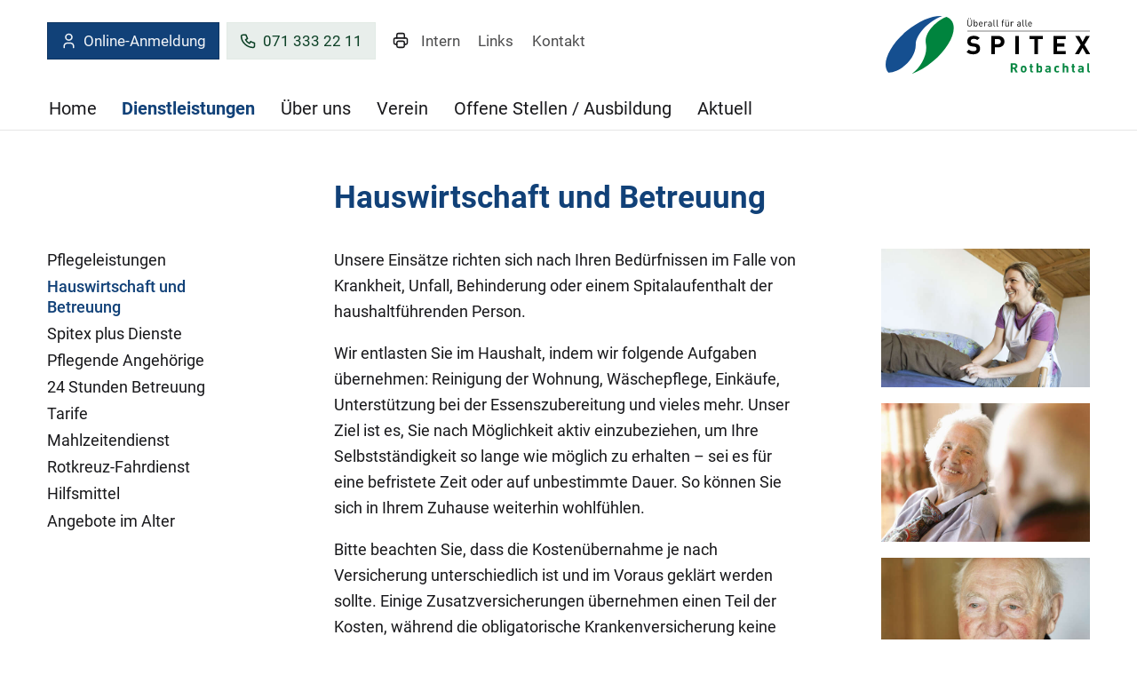

--- FILE ---
content_type: text/html;charset=UTF-8
request_url: https://www.spitex-rotbachtal.ch/Dienstleistungen/Hauswirtschaftlich-und-Betreuung/PPnLX/
body_size: 4673
content:


		
			<!DOCTYPE html>
<html class="" lang="de">
<head>
    <meta http-equiv="content-type" content="text/html; charset=UTF-8" />
    <meta http-equiv="x-ua-compatible" content="ie=edge">
	<meta name="author" content="powered by sitesystem, https://www.sitesystem.ch | created by webways ag, basel, https://www.webways.ch, info@webways.ch" />
	<meta name="description" content="" />
	<meta name="keywords" content="" />
    <meta name="viewport" content="width=device-width, initial-scale=1.0">
    
	<meta name="generator" content="sitesystem, https://www.sitesystem.ch" />

	
	
				<script
				src="/sxsentry/assets/7.60.0/bundle.es5.min.js"
				crossorigin="anonymous"
				></script>

				<script>
					Sentry.init({
						dsn: "https://af5bbca754ef49f8b30f77848c0160bd@error.webways.ch/3",
						// this assumes your build process replaces `process.env.npm_package_version` with a value
						// release: "webways-ag@1.0.0",
						environment: "online",
						// We recommend adjusting this value in production, or using tracesSampler
						// for finer control
						tracesSampleRate: 1.0
					});
				</script>
			

	<link rel="shortcut icon" type="image/ico" href="/img/spitex2022/default/favicon.ico">
<link rel="icon" type="image/png" sizes="16x16" href="/img/spitex2022/default/favicon-16x16.png">


	<link rel="stylesheet" href="/assets/ch.spitex-rotbachtal23/style.cfd25352.css">

	
	<script src="/root/javascript/jquery-3.6.0.min.js"></script>

	<script src="/assets/ch.spitex-rotbachtal23/build.4e4f6945.js"></script>

	<script src="/javascript/plugins/jquery.ui.datepicker-de-hc7F08DC04.js"></script>
	

	

    <title>Spitex Rotbachtal - Dienstleistungen - Hauswirtschaft und Betreuung</title>

		<script defer src="/javascript/plugins/cookieconsent-2.9.2/cookieconsent-hcBC50016D.js"></script>
		<link rel="stylesheet" href="/javascript/plugins/cookieconsent-2.9.2/src/cookieconsent-hcF50B590E.css" media="print" onload="this.media='all'">
		<link rel="stylesheet" href="/javascript/plugins/cookieconsent-2.9.2/src/cookieconsent-ww-overwrite-hc0ECDFCEE.css" media="print" onload="this.media='all'">
		<script defer src="/javascript/plugins/cookieconsent-2.9.2/cookieconsent-init.cfm?lang=de" type="text/javascript"></script><script defer src="/javascript/plugins/iframemanager.1.2.5/iframemanager-hcD5A6C142.js"></script><script defer src="/javascript/plugins/iframemanager.1.2.5/ww-iframemanager-hc6F867412.js"></script><link rel="stylesheet" href="/javascript/plugins/iframemanager.1.2.5/iframemanager-hcA982B122.css" media="print" onload="this.media='all'"><link rel="stylesheet" href="/javascript/plugins/iframemanager.1.2.5/iframemanager-ww-overwrite-hc61B8B747.css" media="print" onload="this.media='all'"><meta name="robots" content="all" /></head>
	<body class="spitex2022 detail sub-navigation">
		<a href="#main" class="skip-to-main-content">Skip to main content</a>

		<header>
			
			<!-- Elemente, welche nur für Mobile angezeigt werden sollen -->
			<div class="container responsive-header-container">
				
					<div class="spitex-features">
						
						
						
						
							<a class="spitex-registration-button button" href="https://opancare.ch/de/profile/1010000350000/spitex/spitex-rotbachtal" target="_blank"><svg class="icon custom icon-user"><use xlink:href="#custom-_-user"></use></svg>Online-Anmeldung</a>
						
						
						
							<a class="spitex-phone-button button" href="tel:071 333 22 11"><svg class="icon custom icon-phone"><use xlink:href="#custom-_-phone"></use></svg>071 333 22 11</a>
						
						
						
						
					</div>
				
				<div class="logo-type-container">
					<a href="/"><img class="logo" src="/img/spitex2022/ch.spitex-rotbachtal23/logo_de-hcEE1F669C.svg" alt="Logo Spitex Rotbachtal" /></a>
					
				</div>
			</div>


			<div class="container nav-container">
				
				
				<div class="meta-and-logo">

					<div class="meta">
						
						
						
						
						
						
							<a class="spitex-registration-button button" href="https://opancare.ch/de/profile/1010000350000/spitex/spitex-rotbachtal" target="_blank"><svg class="icon custom icon-user"><use xlink:href="#custom-_-user"></use></svg>Online-Anmeldung</a>
						
						
						
							<a class="spitex-phone-button button" href="tel:071 333 22 11"><svg class="icon custom icon-phone"><use xlink:href="#custom-_-phone"></use></svg>071 333 22 11</a>
						
						
						
						
						
						
						<a class="printversion" href="javascript:window.print()"><svg class="icon ui icon-print"><use xlink:href="#ui-_-print"></use></svg></a>
						
							<div class="meta-nav">
								<nav>
        <ul>
            
                
                <li>
                    


	
	
	<a href="&#x2f;Intern&#x2f;PPc1f&#x2f;" class="">




	
	
	Intern</a>


                </li>
            
                
                <li>
                    


	
	
	<a href="&#x2f;Links&#x2f;PWzWx&#x2f;" class="">




	
	
	Links</a>


                </li>
            
                
                <li>
                    


	
	
	<a href="&#x2f;Kontakt&#x2f;PLwMZ&#x2f;" class="">




	
	
	Kontakt</a>


                </li>
            
        </ul>
    </nav>
							</div>
						
					</div>
					
						<div class="logo-type-container">
							<a href="/"><img class="logo" src="/img/spitex2022/ch.spitex-rotbachtal23/logo_de-hcEE1F669C.svg" alt="Logo Spitex Rotbachtal" /></a>
							
						</div>
					

					
					
				</div>

				<div class="main-nav-container">
					<ul >
		
		
			<li >
			


	
	
	<a href="&#x2f;" class="level1&#x20;first">




	
	
	Home</a>




			
			
				</li>
			

			
			
		
			<li >
			


	
	
	<a href="&#x2f;Dienstleistungen&#x2f;Pdhcj&#x2f;" class="level1&#x20;active&#x20;haschilds&#x20;open">




	
	
	Dienstleistungen</a>




			
			
				
					
						<div class="dropdown-container repeat-for-touch-devices">
							<ul class="masonry">
					
					
				
			

			
			
		
			<li >
			


	
	
	<a href="&#x2f;Dienstleistungen&#x2f;Pflegeleistungen&#x2f;PpZPV&#x2f;" class="level2">




	
	
	Pflegeleistungen</a>




			
			
				</li>
			

			
			
		
			<li >
			


	
	
	<a href="&#x2f;Dienstleistungen&#x2f;Hauswirtschaft-und-Betreuung&#x2f;PPnLX&#x2f;" class="level2&#x20;active&#x20;current">




	
	
	Hauswirtschaft und Betreuung</a>




			
			
				</li>
			

			
			
		
			<li >
			


	
	
	<a href="&#x2f;Dienstleistungen&#x2f;Spitex-plus-Dienste&#x2f;P0sqO&#x2f;" class="level2">




	
	
	Spitex plus Dienste</a>




			
			
				</li>
			

			
			
		
			<li >
			


	
	
	<a href="&#x2f;Dienstleistungen&#x2f;Pflegende-Angehoerige&#x2f;PsvEQ&#x2f;" class="level2">




	
	
	Pflegende Angehörige</a>




			
			
				</li>
			

			
			
		
			<li >
			


	
	
	<a href="&#x2f;Dienstleistungen&#x2f;24-Stunden-Betreuung&#x2f;PqZqU&#x2f;" class="level2">




	
	
	24 Stunden Betreuung</a>




			
			
				</li>
			

			
			
		
			<li >
			


	
	
	<a href="&#x2f;Dienstleistungen&#x2f;Tarife&#x2f;PYiQC&#x2f;" class="level2">




	
	
	Tarife</a>




			
			
				</li>
			

			
			
		
			<li >
			


	
	
	<a href="&#x2f;Dienstleistungen&#x2f;Mahlzeitendienst&#x2f;PSev4&#x2f;" class="level2">




	
	
	Mahlzeitendienst</a>




			
			
				</li>
			

			
			
		
			<li >
			


	
	
	<a href="&#x2f;Dienstleistungen&#x2f;Rotkreuz-Fahrdienst&#x2f;PViZk&#x2f;" class="level2">




	
	
	Rotkreuz-Fahrdienst</a>




			
			
				</li>
			

			
			
		
			<li >
			


	
	
	<a href="&#x2f;Dienstleistungen&#x2f;Hilfsmittel&#x2f;P7Egu&#x2f;" class="level2">




	
	
	Hilfsmittel</a>




			
			
				</li>
			

			
			
		
			<li >
			


	
	
	<a href="&#x2f;Dienstleistungen&#x2f;Angebote-im-Alter&#x2f;P4sCX&#x2f;" class="level2&#x20;last">




	
	
	Angebote im Alter</a>




			
			
				</li>
			

			
			
				
					</ul></div></li>
					
				
			
		
			<li >
			


	
	
	<a href="&#x2f;Ueber-uns&#x2f;PVqwF&#x2f;" class="level1&#x20;haschilds">




	
	
	Über uns</a>




			
			
				
					
						<div class="dropdown-container repeat-for-touch-devices">
							<ul class="masonry">
					
					
				
			

			
			
		
			<li >
			


	
	
	<a href="&#x2f;Ueber-uns&#x2f;Vorstand&#x2f;PUaWk&#x2f;" class="level2">




	
	
	Vorstand</a>




			
			
				</li>
			

			
			
		
			<li >
			


	
	
	<a href="&#x2f;Ueber-uns&#x2f;Geschaeftsleitung&#x2f;PXduI&#x2f;" class="level2">




	
	
	Geschäftsleitung</a>




			
			
				</li>
			

			
			
		
			<li >
			


	
	
	<a href="&#x2f;Ueber-uns&#x2f;Administration-und-Office&#x2f;Pio9b&#x2f;" class="level2">




	
	
	Administration und Office</a>




			
			
				</li>
			

			
			
		
			<li >
			


	
	
	<a href="&#x2f;Ueber-uns&#x2f;Pflege&#x2f;PnFAK&#x2f;" class="level2">




	
	
	Pflege</a>




			
			
				</li>
			

			
			
		
			<li >
			


	
	
	<a href="&#x2f;Ueber-uns&#x2f;Pflege-und-Hauswirtschaft&#x2f;PYxim&#x2f;" class="level2">




	
	
	Pflege und Hauswirtschaft</a>




			
			
				</li>
			

			
			
		
			<li >
			


	
	
	<a href="&#x2f;Ueber-uns&#x2f;Hauswirtschaft&#x2f;PyBjZ&#x2f;" class="level2&#x20;last">




	
	
	Hauswirtschaft</a>




			
			
				</li>
			

			
			
				
					</ul></div></li>
					
				
			
		
			<li >
			


	
	
	<a href="&#x2f;Verein&#x2f;PkKNt&#x2f;" class="level1&#x20;haschilds">




	
	
	Verein</a>




			
			
				
					
						<div class="dropdown-container repeat-for-touch-devices">
							<ul class="masonry">
					
					
				
			

			
			
		
			<li >
			


	
	
	<a href="&#x2f;Verein&#x2f;Mitgliedschaft-Spenden&#x2f;PlZR0&#x2f;" class="level2&#x20;haschilds">




	
	
	Mitgliedschaft / Spenden</a>




			
			
				
					<ul>
					
				
			

			
			
		
			<li >
			


	
	
	<a href="&#x2f;Verein&#x2f;Mitgliedschaft-Spenden&#x2f;Antrag-auf-Mitgliedschaft&#x2f;PBwUe&#x2f;" class="level3">




	
	
	Antrag auf Mitgliedschaft</a>




			
			
				</li>
			

			
			
		
			<li >
			


	
	
	<a href="&#x2f;Verein&#x2f;Mitgliedschaft-Spenden&#x2f;Spenden&#x2f;PljdB&#x2f;" class="level3&#x20;last">




	
	
	Spenden</a>




			
			
				</li>
			

			
			
				
					</ul></li>
					
				
					</ul></div></li>
					
				
			
		
			<li >
			


	
	
	<a href="&#x2f;Offene-Stellen-Ausbildung&#x2f;P8EIo&#x2f;" class="level1&#x20;haschilds">




	
	
	Offene Stellen / Ausbildung</a>




			
			
				
					
						<div class="dropdown-container repeat-for-touch-devices">
							<ul class="masonry">
					
					
				
			

			
			
		
			<li >
			


	
	
	<a href="&#x2f;Offene-Stellen-Ausbildung&#x2f;Ausbildung&#x2f;PjReJ&#x2f;" class="level2&#x20;single">




	
	
	Ausbildung</a>




			
			
				</li>
			

			
			
				
					</ul></div></li>
					
				
			
		
			<li >
			


	
	
	<a href="&#x2f;Aktuell&#x2f;P82gV&#x2f;" class="level1&#x20;haschilds">




	
	
	Aktuell</a>




			
			
				
					
						<div class="dropdown-container repeat-for-touch-devices">
							<ul class="masonry">
					
					
				
			

			
			
		
			<li >
			


	
	
	<a href="&#x2f;Aktuell&#x2f;Archivierte-Informationen&#x2f;PeQuu&#x2f;" class="level2&#x20;last">




	
	
	Archivierte Informationen</a>




			
			
				</li>
			

			
			
		
		
		</ul></div></li>

		
		

		
		
			</ul>
				</div>
			</div>
			<div class="mobile-nav-trigger">
				<button class="hamburger" aria-label="Mobile Navigation">
            <div class="hamburger-box">
                <div class="hamburger-inner"></div>
            </div>
			<span class="label">Menu</span>
        </button>
			</div>
		</header>

		<main id="main">

			
			
			
			

			<div class="container">
				
				

				
				
					<div class="sub-nav-container">
						
							<div class="sub-nav">
								<div class="sub-nav-inner">
									<ul class="x">
			

			
				<li>
				


	
	
	<a href="&#x2f;Dienstleistungen&#x2f;Pflegeleistungen&#x2f;PpZPV&#x2f;" class="level2&#x20;first">




	
	
	Pflegeleistungen</a>



				
				
					</li>
				

				
				
			
				<li>
				


	
	
	<a href="&#x2f;Dienstleistungen&#x2f;Hauswirtschaft-und-Betreuung&#x2f;PPnLX&#x2f;" class="level2&#x20;active&#x20;current">




	
	
	Hauswirtschaft und Betreuung</a>



				
				
					</li>
				

				
				
			
				<li>
				


	
	
	<a href="&#x2f;Dienstleistungen&#x2f;Spitex-plus-Dienste&#x2f;P0sqO&#x2f;" class="level2">




	
	
	Spitex plus Dienste</a>



				
				
					</li>
				

				
				
			
				<li>
				


	
	
	<a href="&#x2f;Dienstleistungen&#x2f;Pflegende-Angehoerige&#x2f;PsvEQ&#x2f;" class="level2">




	
	
	Pflegende Angehörige</a>



				
				
					</li>
				

				
				
			
				<li>
				


	
	
	<a href="&#x2f;Dienstleistungen&#x2f;24-Stunden-Betreuung&#x2f;PqZqU&#x2f;" class="level2">




	
	
	24 Stunden Betreuung</a>



				
				
					</li>
				

				
				
			
				<li>
				


	
	
	<a href="&#x2f;Dienstleistungen&#x2f;Tarife&#x2f;PYiQC&#x2f;" class="level2">




	
	
	Tarife</a>



				
				
					</li>
				

				
				
			
				<li>
				


	
	
	<a href="&#x2f;Dienstleistungen&#x2f;Mahlzeitendienst&#x2f;PSev4&#x2f;" class="level2">




	
	
	Mahlzeitendienst</a>



				
				
					</li>
				

				
				
			
				<li>
				


	
	
	<a href="&#x2f;Dienstleistungen&#x2f;Rotkreuz-Fahrdienst&#x2f;PViZk&#x2f;" class="level2">




	
	
	Rotkreuz-Fahrdienst</a>



				
				
					</li>
				

				
				
			
				<li>
				


	
	
	<a href="&#x2f;Dienstleistungen&#x2f;Hilfsmittel&#x2f;P7Egu&#x2f;" class="level2">




	
	
	Hilfsmittel</a>



				
				
					</li>
				

				
				
			
				<li>
				


	
	
	<a href="&#x2f;Dienstleistungen&#x2f;Angebote-im-Alter&#x2f;P4sCX&#x2f;" class="level2&#x20;last">




	
	
	Angebote im Alter</a>



				
				
					</li>
				

				
				
			
			
			

			
			

			
			
				</ul>
								</div>
							</div>
						
					</div>
				

				
				<article class="main-article">
					
						
						
						
						
							
						
						<div class="struktur title">
					<header>
						
						
						
							<h1 class="wwsticky-stick-to">Hauswirtschaft und Betreuung</h1>
						
					</header>
				</div>
			
			
				<div class="struktur">
					
					
					
					
					
					
						<p>Unsere Einsätze richten sich nach Ihren Bedürfnissen im Falle von Krankheit, Unfall, Behinderung oder einem Spitalaufenthalt der haushaltführenden Person.</p>  <p>Wir entlasten Sie im Haushalt, indem wir folgende Aufgaben übernehmen: Reinigung der Wohnung, Wäschepflege, Einkäufe, Unterstützung bei der Essenszubereitung und vieles mehr. Unser Ziel ist es, Sie nach Möglichkeit aktiv einzubeziehen, um Ihre Selbstständigkeit so lange wie möglich zu erhalten &ndash; sei es für eine befristete Zeit oder auf unbestimmte Dauer. So können Sie sich in Ihrem Zuhause weiterhin wohlfühlen.</p>  <p>Bitte beachten Sie, dass die Kostenübernahme je nach Versicherung unterschiedlich ist und im Voraus geklärt werden sollte. Einige Zusatzversicherungen übernehmen einen Teil der Kosten, während die obligatorische Krankenversicherung keine hauswirtschaftlichen Leistungen abdeckt.</p>  <p><strong>Dienstzeiten für hauswirtschaftliche Leistungen</strong><br /> Montag bis Freitag, 07:00 &ndash; 18:00 Uhr</p>
					
				</div>
					

					

				</article>

				
					<div class="main-aside-container">
						
							<aside class="main-aside">
								
								
									
										
										<div class="imagelist lightbox-container">

			
				<figure>
					
						
							<a class="lightbox" href="/upload/A6E72847D8/C5BDF57503/AEBD97124C_full.jpg" title="" style="position:relative; display:block;"><div class="zoom"></div><img src="/upload/A6E72847D8/C5BDF57503/AEBD97124C.jpg" width="600" height="400" alt="" title="" /></a>
						
					
					
					
				</figure>
			
				<figure>
					
						
							<a class="lightbox" href="/upload/A6E72847D8/C5BDF57503/966C901AC5_full.jpg" title="" style="position:relative; display:block;"><div class="zoom"></div><img src="/upload/A6E72847D8/C5BDF57503/966C901AC5.jpg" width="600" height="400" alt="" title="" /></a>
						
					
					
					
				</figure>
			
				<figure>
					
						
							<a class="lightbox" href="/upload/A6E72847D8/C5BDF57503/ADC5A4DC38_full.jpg" title="" style="position:relative; display:block;"><div class="zoom"></div><img src="/upload/A6E72847D8/C5BDF57503/ADC5A4DC38.jpg" width="600" height="400" alt="" title="" /></a>
						
					
					
					
				</figure>
			
				<figure>
					
						
							<a class="lightbox" href="/upload/A6E72847D8/C5BDF57503/B23300CCC0_full.jpg" title="" style="position:relative; display:block;"><div class="zoom"></div><img src="/upload/A6E72847D8/C5BDF57503/B23300CCC0.jpg" width="600" height="400" alt="" title="" /></a>
						
					
					
					
				</figure>
			
		</div>
										
									
								
							</aside>
						
					</div>
				

				</div>
			</main>
			<footer>
				
				
				
				
				

				<div class="bottom">
					<div class="container">
						<div class="row"><div class="col-4"><address><p>Spitex Rotbachtal<br /> Krankenhausstrasse 7<br /> 9053 Teufen<br /> 071 333 22 11<br /> <a href="mailto:&#105;&#110;&#102;&#111;&#64;&#115;&#112;&#105;&#116;&#101;&#120;&#45;&#114;&#111;&#116;&#98;&#97;&#99;&#104;&#116;&#97;&#108;&#46;&#99;&#104;?">&#105;&#110;&#102;&#111;&#64;&#115;&#112;&#105;&#116;&#101;&#120;&#45;&#114;&#111;&#116;&#98;&#97;&#99;&#104;&#116;&#97;&#108;&#46;&#99;&#104;</a></p>  <p>&nbsp;</p></address></div><div class="col-4"><article class="modulecontainer-item curavivasnippet item   " >
        
        
		
        <div class="snippet-content">
            

            <div class="snippettext"><p><a href="/Aktuell/P82gV/" target="_self">Aktuelles</a></p>  <p><a href="/Offene-Stellen-Ausbildung/P8EIo/" target="_self">Offene Stellen</a></p>  <p><a href="/Ueber-uns/PVqwF/" target="_self">Über uns</a></p>  <p><a href="/Verein/Mitgliedschaft-Spenden/PlZR0/" target="_self">Mitglied werden</a></p></div>
            
            
            
            
        </div>

    </article></div><div class="col-4"><article class="modulecontainer-item curavivasnippet item   " >
        
        
		
        <div class="snippet-content">
            

            <div class="snippettext"><p class="forced-on-render"><a href="/files/EYLVWDG/datenschutzerklaerung_webiste_240617.pdf" target="_blank">Datenschutzerklärung</a></p></div>
            
            
            
            
        </div>

    </article></div></div>

						<div class="row">
							<div class="col-12">
								<span class="cookiesettings"><a href="javascript:cc.showSettings();">Cookie-Einstellungen</a></span><span class="poweredby">powered by <a href="https://www.sitesystem.ch" target="_blank">sitesystem<sup><small>&reg;</small></sup></a></span>
							</div>
						</div>
					</div>
				</div>
			</footer>
			<button class="scroll-top" aria-label="scroll top"><svg class="icon ui icon-scroll-top"><use xlink:href="#ui-_-scroll-top"></use></svg></button>
			
			


			
			
			<svg style="display:none;"><svg id="ui-_-scroll-top" xmlns="http://www.w3.org/2000/svg" class="icon-tabler icon-tabler-arrow-big-up-line" viewBox="0 0 24 24" stroke="currentColor" fill="none" stroke-linecap="round" stroke-linejoin="round">
   <desc>Download more variants from https://tabler-icons.io/i/arrow-big-up-line</desc>
   <path stroke="none" d="M0 0h24v24H0z" fill="none"></path>
   <path d="M9 12h-3.586a1 1 0 0 1 -.707 -1.707l6.586 -6.586a1 1 0 0 1 1.414 0l6.586 6.586a1 1 0 0 1 -.707 1.707h-3.586v6h-6v-6z"></path>
   <path d="M9 21h6"></path>
</svg><svg id="custom-_-phone" xmlns="http://www.w3.org/2000/svg" class="icon-tabler icon-tabler-phone" viewBox="0 0 24 24" stroke="currentColor" fill="none" stroke-linecap="round" stroke-linejoin="round">
  <path stroke="none" d="M0 0h24v24H0z" fill="none"/>
  <path d="M5 4h4l2 5l-2.5 1.5a11 11 0 0 0 5 5l1.5 -2.5l5 2v4a2 2 0 0 1 -2 2a16 16 0 0 1 -15 -15a2 2 0 0 1 2 -2" />
</svg>


<svg id="custom-_-user" xmlns="http://www.w3.org/2000/svg" class="icon-tabler icon-tabler-user" viewBox="0 0 24 24" stroke="currentColor" fill="none" stroke-linecap="round" stroke-linejoin="round">
  <path stroke="none" d="M0 0h24v24H0z" fill="none"/>
  <circle cx="12" cy="7" r="4" />
  <path d="M6 21v-2a4 4 0 0 1 4 -4h4a4 4 0 0 1 4 4v2" />
</svg>


<svg id="ui-_-print" xmlns="http://www.w3.org/2000/svg" class="icon-tabler icon-tabler-printer" viewBox="0 0 24 24" stroke="currentColor" fill="none" stroke-linecap="round" stroke-linejoin="round">
   <desc>Download more variants from https://tabler-icons.io/i/printer</desc>
   <path stroke="none" d="M0 0h24v24H0z" fill="none"></path>
   <path d="M17 17h2a2 2 0 0 0 2 -2v-4a2 2 0 0 0 -2 -2h-14a2 2 0 0 0 -2 2v4a2 2 0 0 0 2 2h2"></path>
   <path d="M17 9v-4a2 2 0 0 0 -2 -2h-6a2 2 0 0 0 -2 2v4"></path>
   <rect x="7" y="13" width="10" height="8" rx="2"></rect>
</svg></svg>

		</body>
		</html>





		
		
		

		
	

	

--- FILE ---
content_type: text/css
request_url: https://www.spitex-rotbachtal.ch/assets/ch.spitex-rotbachtal23/style.cfd25352.css
body_size: 63996
content:
.mfp-gallery button:hover,.mfp-wrap button:hover{outline:0;border:0}.mfp-gallery a,.mfp-wrap a{color:inherit;text-decoration:underline}.mfp-gallery .mfp-title,.mfp-wrap .mfp-title{line-height:1.5}body.mfp-safari-open{position:fixed}body.mfp-safari-open .mfp-wrap{-webkit-overflow-scrolling:touch}.mfp-bg{top:0;left:0;width:100%;height:100%;z-index:1042;overflow:hidden;position:fixed;background:#0b0b0b;opacity:.8;filter:alpha(opacity=80)}.mfp-bg.mfp-fade-to-white{background:white}.mfp-wrap{top:0;left:0;width:100%;height:100%;z-index:1043;position:fixed;outline:none !important;-webkit-backface-visibility:hidden;-webkit-overflow-scrolling:touch}.mfp-container{text-align:center;position:absolute;width:100%;height:100%;left:0;top:0;padding:0 8px;-moz-box-sizing:border-box;box-sizing:border-box}.mfp-container:before{content:'';display:inline-block;height:100%;vertical-align:middle}.mfp-align-top .mfp-container:before{display:none}.mfp-content{position:relative;display:inline-block;vertical-align:middle;margin:0 auto;text-align:left;z-index:1045}.mfp-inline-holder .mfp-content,.mfp-ajax-holder .mfp-content{width:100%;cursor:auto;text-align:center}.mfp-ajax-cur{cursor:progress}.mfp-zoom-out-cur,.mfp-zoom-out-cur .mfp-image-holder .mfp-close{cursor:-webkit-zoom-out;cursor:zoom-out;outline:0}.mfp-zoom{cursor:pointer;cursor:-webkit-zoom-in;cursor:zoom-in}.mfp-auto-cursor .mfp-content{cursor:auto}.mfp-close,.mfp-arrow,.mfp-preloader,.mfp-counter{-webkit-user-select:none;-moz-user-select:none;-ms-user-select:none;user-select:none}.mfp-loading.mfp-figure{display:none}.mfp-hide{display:none !important}.mfp-preloader{color:#cccccc;position:absolute;top:50%;width:auto;text-align:center;margin-top:-0.8em;left:8px;right:8px;z-index:1044}.mfp-preloader a{color:#cccccc}.mfp-preloader a:hover{color:white}.mfp-s-ready .mfp-preloader{display:none}.mfp-s-error .mfp-content{display:none}button.mfp-close,button.mfp-arrow{overflow:visible;cursor:pointer;background:transparent;border:0;-webkit-appearance:none;display:block;outline:none;padding:0;z-index:1046;box-shadow:none}button::-moz-focus-inner{padding:0;border:0}.mfp-close{width:44px;height:44px;line-height:44px;position:absolute;right:0;top:0;text-decoration:none;text-align:center;opacity:.65;filter:alpha(opacity=65);padding:0 0 18px 10px;color:white;font-style:normal;font-size:28px;font-family:Arial, Baskerville, monospace}.mfp-close:hover,.mfp-close:focus{opacity:1;filter:alpha(opacity=100);position:absolute}.mfp-close:active{top:1px}.mfp-close-btn-in .mfp-close{color:#333333}.mfp-image-holder .mfp-close,.mfp-iframe-holder .mfp-close{color:white;right:-6px;text-align:right;padding-right:6px;width:100%}.mfp-fade-to-white .mfp-image-holder .mfp-close,.mfp-fade-to-white .mfp-iframe-holder .mfp-close{color:black}.mfp-counter{position:absolute;width:100%;text-align:right;top:0;right:0;color:#cccccc;font-size:12px;line-height:18px}.mfp-arrow{position:absolute;opacity:.65;filter:alpha(opacity=65);margin:0;top:50%;margin-top:-55px;padding:0;width:90px;height:110px;-webkit-tap-highlight-color:rgba(0,0,0,0)}.mfp-arrow:active{margin-top:-54px}.mfp-arrow:hover,.mfp-arrow:focus{opacity:1;filter:alpha(opacity=100);position:absolute}.mfp-arrow:before,.mfp-arrow:after,.mfp-arrow .mfp-b,.mfp-arrow .mfp-a{content:'';display:block;width:0;height:0;position:absolute;left:0;top:0;margin-top:35px;margin-left:35px;border:medium inset transparent}.mfp-arrow:after,.mfp-arrow .mfp-a{border-top-width:13px;border-bottom-width:13px;top:8px}.mfp-arrow:before,.mfp-arrow .mfp-b{border-top-width:21px;border-bottom-width:21px;opacity:.7}.mfp-arrow-left{left:0}.mfp-arrow-left:after,.mfp-arrow-left .mfp-a{border-right:17px solid white;margin-left:31px}.mfp-arrow-left:before,.mfp-arrow-left .mfp-b{margin-left:25px;border-right:27px solid #3f3f3f}.mfp-arrow-right{right:0}.mfp-arrow-right:after,.mfp-arrow-right .mfp-a{border-left:17px solid white;margin-left:39px}.mfp-arrow-right:before,.mfp-arrow-right .mfp-b{border-left:27px solid #3f3f3f}.mfp-iframe-holder{padding-top:40px;padding-bottom:40px}.mfp-iframe-holder .mfp-content{line-height:0;width:100%;max-width:900px}.mfp-iframe-holder .mfp-close{top:-40px}.mfp-iframe-scaler{width:100%;height:0;overflow:hidden;padding-top:56.25%}.mfp-iframe-scaler iframe{position:absolute;display:block;top:0;left:0;width:100%;height:100%;box-shadow:0 0 8px rgba(0,0,0,0.6);background:white}img.mfp-img{width:auto;max-width:100%;height:auto;display:block;line-height:0;-moz-box-sizing:border-box;box-sizing:border-box;padding:40px 0 40px;margin:0 auto}.mfp-figure{line-height:0}.mfp-figure:after{content:'';position:absolute;left:0;top:40px;bottom:40px;display:block;right:0;width:auto;height:auto;z-index:-1;box-shadow:0 0 8px rgba(0,0,0,0.6);background:#444444}.mfp-figure small{color:#bdbdbd;display:block;font-size:12px;line-height:14px}.mfp-figure figure{margin:0}.mfp-bottom-bar{margin-top:-36px;position:absolute;top:100%;left:0;width:100%;cursor:auto}.mfp-title{text-align:left;line-height:18px;color:#f3f3f3;word-wrap:break-word;padding-right:36px}.mfp-title p{margin:.5em}.mfp-image-holder .mfp-content{max-width:100%}.mfp-gallery .mfp-image-holder .mfp-figure{cursor:pointer}.mpf-iframe-ajax{position:relative;background:#FFF;padding:45px 45px 35px 45px;width:auto;margin:50px auto}@media screen and (max-width:800px) and (orientation:landscape),screen and (max-height:300px){.mfp-img-mobile .mfp-image-holder{padding-left:0;padding-right:0}.mfp-img-mobile img.mfp-img{padding:0}.mfp-img-mobile .mfp-figure:after{top:0;bottom:0}.mfp-img-mobile .mfp-figure small{display:inline;margin-left:5px}.mfp-img-mobile .mfp-bottom-bar{background:rgba(0,0,0,0.6);bottom:0;margin:0;top:auto;padding:3px 5px;position:fixed;-moz-box-sizing:border-box;box-sizing:border-box}.mfp-img-mobile .mfp-bottom-bar:empty{padding:0}.mfp-img-mobile .mfp-counter{right:5px;top:3px}.mfp-img-mobile .mfp-close{top:0;right:0;width:35px;height:35px;line-height:35px;background:rgba(0,0,0,0.6);position:fixed;text-align:center;padding:0}}@media all and (max-width:900px){.mfp-arrow{-webkit-transform:scale(.75);-ms-transform:scale(.75);transform:scale(.75)}.mfp-arrow-left{-webkit-transform-origin:0;-ms-transform-origin:0;transform-origin:0}.mfp-arrow-right{-webkit-transform-origin:100%;-ms-transform-origin:100%;transform-origin:100%}.mfp-container{padding-left:6px;padding-right:6px}}.mfp-ie7 .mfp-img{padding:0}.mfp-ie7 .mfp-bottom-bar{width:600px;left:50%;margin-left:-300px;margin-top:5px;padding-bottom:5px}.mfp-ie7 .mfp-container{padding:0}.mfp-ie7 .mfp-content{padding-top:44px}.mfp-ie7 .mfp-close{top:0;right:0;padding-top:0}.job2014.mfp-bg{background:white}.job2014 .mfp-iframe-holder{padding-top:42px}.job2014 .mfp-iframe-scaler iframe{border-style:solid;border-color:#ccc;border-width:0 1px 1px 1px;box-shadow:none}.job2014 .mfp-container .mfp-close{width:auto;color:#333;padding-right:18px;z-index:10001;top:-43px}.job2014 .mfp-container .publish-buttons{position:absolute;top:-42px;width:100%;min-height:42px;z-index:10000;font-size:13px;background-color:#fff;padding:7px 1em 6px;border:1px solid #ccc}.job2014 .mfp-container .publish-buttons span{display:inline-block;margin-bottom:1px;opacity:.75}.job2014 .mfp-container .publish-buttons span:hover{opacity:.9}.job2014 .mfp-container .publish-buttons span:active{opacity:1}/*!
 * jQuery UI CSS Framework 1.11.1
 * http://jqueryui.com
 *
 * Copyright 2014 jQuery Foundation and other contributors
 * Released under the MIT license.
 * http://jquery.org/license
 *
 * http://api.jqueryui.com/category/theming/
 */.ui-helper-hidden{display:none}.ui-helper-hidden-accessible{border:0;clip:rect(0 0 0 0);height:1px;margin:-1px;overflow:hidden;padding:0;position:absolute;width:1px}.ui-helper-reset{margin:0;padding:0;border:0;outline:0;line-height:1.3;text-decoration:none;font-size:100%;list-style:none}.ui-helper-clearfix:before,.ui-helper-clearfix:after{content:"";display:table;border-collapse:collapse}.ui-helper-clearfix:after{clear:both}.ui-helper-clearfix{min-height:0}.ui-helper-zfix{width:100%;height:100%;top:0;left:0;position:absolute;opacity:0;filter:alpha(opacity=0)}.ui-front{z-index:100}.ui-state-disabled{cursor:default !important}.ui-icon{display:block;text-indent:-99999px;overflow:hidden;background-repeat:no-repeat}.ui-widget-overlay{position:fixed;top:0;left:0;width:100%;height:100%}.ui-datepicker{width:17em;padding:.2em .2em 0;display:none}.ui-datepicker .ui-datepicker-header{position:relative;padding:.2em 0}.ui-datepicker .ui-datepicker-prev,.ui-datepicker .ui-datepicker-next{position:absolute;top:2px;width:1.8em;height:1.8em}.ui-datepicker .ui-datepicker-prev-hover,.ui-datepicker .ui-datepicker-next-hover{top:1px}.ui-datepicker .ui-datepicker-prev{left:2px}.ui-datepicker .ui-datepicker-next{right:2px}.ui-datepicker .ui-datepicker-prev-hover{left:1px}.ui-datepicker .ui-datepicker-next-hover{right:1px}.ui-datepicker .ui-datepicker-prev span,.ui-datepicker .ui-datepicker-next span{display:block;position:absolute;left:50%;margin-left:-8px;top:50%;margin-top:-8px}.ui-datepicker .ui-datepicker-title{margin:0 2.3em;line-height:1.8em;text-align:center}.ui-datepicker .ui-datepicker-title select{font-size:1em;margin:1px 0}.ui-datepicker select.ui-datepicker-month,.ui-datepicker select.ui-datepicker-year{width:45%}.ui-datepicker table{width:100%;font-size:.9em;border-collapse:collapse;margin:0 0 .4em}.ui-datepicker th{padding:.7em .3em;text-align:center;font-weight:bold;border:0}.ui-datepicker td{border:0;padding:1px}.ui-datepicker td span,.ui-datepicker td a{display:block;padding:.2em;text-align:right;text-decoration:none}.ui-datepicker .ui-datepicker-buttonpane{background-image:none;margin:.7em 0 0 0;padding:0 .2em;border-left:0;border-right:0;border-bottom:0}.ui-datepicker .ui-datepicker-buttonpane button{float:right;margin:.5em .2em .4em;cursor:pointer;padding:.2em .6em .3em .6em;width:auto;overflow:visible}.ui-datepicker .ui-datepicker-buttonpane button.ui-datepicker-current{float:left}.ui-datepicker.ui-datepicker-multi{width:auto}.ui-datepicker-multi .ui-datepicker-group{float:left}.ui-datepicker-multi .ui-datepicker-group table{width:95%;margin:0 auto .4em}.ui-datepicker-multi-2 .ui-datepicker-group{width:50%}.ui-datepicker-multi-3 .ui-datepicker-group{width:33.3%}.ui-datepicker-multi-4 .ui-datepicker-group{width:25%}.ui-datepicker-multi .ui-datepicker-group-last .ui-datepicker-header,.ui-datepicker-multi .ui-datepicker-group-middle .ui-datepicker-header{border-left-width:0}.ui-datepicker-multi .ui-datepicker-buttonpane{clear:left}.ui-datepicker-row-break{clear:both;width:100%;font-size:0}.ui-datepicker-rtl{direction:rtl}.ui-datepicker-rtl .ui-datepicker-prev{right:2px;left:auto}.ui-datepicker-rtl .ui-datepicker-next{left:2px;right:auto}.ui-datepicker-rtl .ui-datepicker-prev:hover{right:1px;left:auto}.ui-datepicker-rtl .ui-datepicker-next:hover{left:1px;right:auto}.ui-datepicker-rtl .ui-datepicker-buttonpane{clear:right}.ui-datepicker-rtl .ui-datepicker-buttonpane button{float:left}.ui-datepicker-rtl .ui-datepicker-buttonpane button.ui-datepicker-current,.ui-datepicker-rtl .ui-datepicker-group{float:right}.ui-datepicker-rtl .ui-datepicker-group-last .ui-datepicker-header,.ui-datepicker-rtl .ui-datepicker-group-middle .ui-datepicker-header{border-right-width:0;border-left-width:1px}/*!
 * jQuery UI CSS Framework 1.11.1
 * http://jqueryui.com
 *
 * Copyright 2014 jQuery Foundation and other contributors
 * Released under the MIT license.
 * http://jquery.org/license
 *
 * http://api.jqueryui.com/category/theming/
 *
 * To view and modify this theme, visit http://jqueryui.com/themeroller/?ffDefault=Verdana%2CArial%2Csans-serif&fwDefault=normal&fsDefault=1.1em&cornerRadius=4px&bgColorHeader=cccccc&bgTextureHeader=highlight_soft&bgImgOpacityHeader=75&borderColorHeader=aaaaaa&fcHeader=222222&iconColorHeader=222222&bgColorContent=ffffff&bgTextureContent=flat&bgImgOpacityContent=75&borderColorContent=aaaaaa&fcContent=222222&iconColorContent=222222&bgColorDefault=e6e6e6&bgTextureDefault=glass&bgImgOpacityDefault=75&borderColorDefault=d3d3d3&fcDefault=555555&iconColorDefault=888888&bgColorHover=dadada&bgTextureHover=glass&bgImgOpacityHover=75&borderColorHover=999999&fcHover=212121&iconColorHover=454545&bgColorActive=ffffff&bgTextureActive=glass&bgImgOpacityActive=65&borderColorActive=aaaaaa&fcActive=212121&iconColorActive=454545&bgColorHighlight=fbf9ee&bgTextureHighlight=glass&bgImgOpacityHighlight=55&borderColorHighlight=fcefa1&fcHighlight=363636&iconColorHighlight=2e83ff&bgColorError=fef1ec&bgTextureError=glass&bgImgOpacityError=95&borderColorError=cd0a0a&fcError=cd0a0a&iconColorError=cd0a0a&bgColorOverlay=aaaaaa&bgTextureOverlay=flat&bgImgOpacityOverlay=0&opacityOverlay=30&bgColorShadow=aaaaaa&bgTextureShadow=flat&bgImgOpacityShadow=0&opacityShadow=30&thicknessShadow=8px&offsetTopShadow=-8px&offsetLeftShadow=-8px&cornerRadiusShadow=8px
 */.ui-widget{font-family:Verdana,Arial,sans-serif;font-size:1.1em}.ui-widget .ui-widget{font-size:1em}.ui-widget input,.ui-widget select,.ui-widget textarea,.ui-widget button{font-family:Verdana,Arial,sans-serif;font-size:1em}.ui-widget-content{border:1px solid #aaaaaa;background:#ffffff 50% 50% repeat-x;color:#222222}.ui-widget-content a{color:#222222}.ui-widget-header{border:1px solid #aaaaaa;background:#cccccc 50% 50% repeat-x;color:#222222;font-weight:bold}.ui-widget-header a{color:#222222}.ui-state-default,.ui-widget-content .ui-state-default,.ui-widget-header .ui-state-default{border:1px solid #d3d3d3;background:#e6e6e6 50% 50% repeat-x;font-weight:normal;color:#555555}.ui-state-default a,.ui-state-default a:link,.ui-state-default a:visited{color:#555555;text-decoration:none}.ui-state-hover,.ui-widget-content .ui-state-hover,.ui-widget-header .ui-state-hover,.ui-state-focus,.ui-widget-content .ui-state-focus,.ui-widget-header .ui-state-focus{border:1px solid #999999;background:#dadada 50% 50% repeat-x;font-weight:normal;color:#212121}.ui-state-hover a,.ui-state-hover a:hover,.ui-state-hover a:link,.ui-state-hover a:visited,.ui-state-focus a,.ui-state-focus a:hover,.ui-state-focus a:link,.ui-state-focus a:visited{color:#212121;text-decoration:none}.ui-state-active,.ui-widget-content .ui-state-active,.ui-widget-header .ui-state-active{border:1px solid #aaaaaa;background:#ffffff 50% 50% repeat-x;font-weight:normal;color:#212121}.ui-state-active a,.ui-state-active a:link,.ui-state-active a:visited{color:#212121;text-decoration:none}.ui-state-highlight,.ui-widget-content .ui-state-highlight,.ui-widget-header .ui-state-highlight{border:1px solid #fcefa1;background:#fbf9ee 50% 50% repeat-x;color:#363636}.ui-state-highlight a,.ui-widget-content .ui-state-highlight a,.ui-widget-header .ui-state-highlight a{color:#363636}.ui-state-error,.ui-widget-content .ui-state-error,.ui-widget-header .ui-state-error{border:1px solid #cd0a0a;background:#fef1ec 50% 50% repeat-x;color:#cd0a0a}.ui-state-error a,.ui-widget-content .ui-state-error a,.ui-widget-header .ui-state-error a{color:#cd0a0a}.ui-state-error-text,.ui-widget-content .ui-state-error-text,.ui-widget-header .ui-state-error-text{color:#cd0a0a}.ui-priority-primary,.ui-widget-content .ui-priority-primary,.ui-widget-header .ui-priority-primary{font-weight:bold}.ui-priority-secondary,.ui-widget-content .ui-priority-secondary,.ui-widget-header .ui-priority-secondary{opacity:.7;filter:alpha(opacity=70);font-weight:normal}.ui-state-disabled,.ui-widget-content .ui-state-disabled,.ui-widget-header .ui-state-disabled{opacity:.35;filter:alpha(opacity=35);background-image:none}.ui-state-disabled .ui-icon{filter:alpha(opacity=35)}.ui-icon{width:16px;height:16px}.ui-icon,.ui-widget-content .ui-icon{background-image:url("/img/default/ui.jquery/ui-icons_222222_256x240.png")}.ui-widget-header .ui-icon{background-image:url("/img/default/ui.jquery/ui-icons_222222_256x240.png")}.ui-state-default .ui-icon{background-image:url("/img/default/ui.jquery/ui-icons_888888_256x240.png")}.ui-state-hover .ui-icon,.ui-state-focus .ui-icon{background-image:url("/img/default/ui.jquery/ui-icons_454545_256x240.png")}.ui-state-active .ui-icon{background-image:url("/img/default/ui.jquery/ui-icons_454545_256x240.png")}.ui-state-highlight .ui-icon{background-image:url("/img/default/ui.jquery/ui-icons_2e83ff_256x240.png")}.ui-state-error .ui-icon,.ui-state-error-text .ui-icon{background-image:url("/img/default/ui.jquery/ui-icons_cd0a0a_256x240.png")}.ui-icon-blank{background-position:16px 16px}.ui-icon-carat-1-n{background-position:0 0}.ui-icon-carat-1-ne{background-position:-16px 0}.ui-icon-carat-1-e{background-position:-32px 0}.ui-icon-carat-1-se{background-position:-48px 0}.ui-icon-carat-1-s{background-position:-64px 0}.ui-icon-carat-1-sw{background-position:-80px 0}.ui-icon-carat-1-w{background-position:-96px 0}.ui-icon-carat-1-nw{background-position:-112px 0}.ui-icon-carat-2-n-s{background-position:-128px 0}.ui-icon-carat-2-e-w{background-position:-144px 0}.ui-icon-triangle-1-n{background-position:0 -16px}.ui-icon-triangle-1-ne{background-position:-16px -16px}.ui-icon-triangle-1-e{background-position:-32px -16px}.ui-icon-triangle-1-se{background-position:-48px -16px}.ui-icon-triangle-1-s{background-position:-64px -16px}.ui-icon-triangle-1-sw{background-position:-80px -16px}.ui-icon-triangle-1-w{background-position:-96px -16px}.ui-icon-triangle-1-nw{background-position:-112px -16px}.ui-icon-triangle-2-n-s{background-position:-128px -16px}.ui-icon-triangle-2-e-w{background-position:-144px -16px}.ui-icon-arrow-1-n{background-position:0 -32px}.ui-icon-arrow-1-ne{background-position:-16px -32px}.ui-icon-arrow-1-e{background-position:-32px -32px}.ui-icon-arrow-1-se{background-position:-48px -32px}.ui-icon-arrow-1-s{background-position:-64px -32px}.ui-icon-arrow-1-sw{background-position:-80px -32px}.ui-icon-arrow-1-w{background-position:-96px -32px}.ui-icon-arrow-1-nw{background-position:-112px -32px}.ui-icon-arrow-2-n-s{background-position:-128px -32px}.ui-icon-arrow-2-ne-sw{background-position:-144px -32px}.ui-icon-arrow-2-e-w{background-position:-160px -32px}.ui-icon-arrow-2-se-nw{background-position:-176px -32px}.ui-icon-arrowstop-1-n{background-position:-192px -32px}.ui-icon-arrowstop-1-e{background-position:-208px -32px}.ui-icon-arrowstop-1-s{background-position:-224px -32px}.ui-icon-arrowstop-1-w{background-position:-240px -32px}.ui-icon-arrowthick-1-n{background-position:0 -48px}.ui-icon-arrowthick-1-ne{background-position:-16px -48px}.ui-icon-arrowthick-1-e{background-position:-32px -48px}.ui-icon-arrowthick-1-se{background-position:-48px -48px}.ui-icon-arrowthick-1-s{background-position:-64px -48px}.ui-icon-arrowthick-1-sw{background-position:-80px -48px}.ui-icon-arrowthick-1-w{background-position:-96px -48px}.ui-icon-arrowthick-1-nw{background-position:-112px -48px}.ui-icon-arrowthick-2-n-s{background-position:-128px -48px}.ui-icon-arrowthick-2-ne-sw{background-position:-144px -48px}.ui-icon-arrowthick-2-e-w{background-position:-160px -48px}.ui-icon-arrowthick-2-se-nw{background-position:-176px -48px}.ui-icon-arrowthickstop-1-n{background-position:-192px -48px}.ui-icon-arrowthickstop-1-e{background-position:-208px -48px}.ui-icon-arrowthickstop-1-s{background-position:-224px -48px}.ui-icon-arrowthickstop-1-w{background-position:-240px -48px}.ui-icon-arrowreturnthick-1-w{background-position:0 -64px}.ui-icon-arrowreturnthick-1-n{background-position:-16px -64px}.ui-icon-arrowreturnthick-1-e{background-position:-32px -64px}.ui-icon-arrowreturnthick-1-s{background-position:-48px -64px}.ui-icon-arrowreturn-1-w{background-position:-64px -64px}.ui-icon-arrowreturn-1-n{background-position:-80px -64px}.ui-icon-arrowreturn-1-e{background-position:-96px -64px}.ui-icon-arrowreturn-1-s{background-position:-112px -64px}.ui-icon-arrowrefresh-1-w{background-position:-128px -64px}.ui-icon-arrowrefresh-1-n{background-position:-144px -64px}.ui-icon-arrowrefresh-1-e{background-position:-160px -64px}.ui-icon-arrowrefresh-1-s{background-position:-176px -64px}.ui-icon-arrow-4{background-position:0 -80px}.ui-icon-arrow-4-diag{background-position:-16px -80px}.ui-icon-extlink{background-position:-32px -80px}.ui-icon-newwin{background-position:-48px -80px}.ui-icon-refresh{background-position:-64px -80px}.ui-icon-shuffle{background-position:-80px -80px}.ui-icon-transfer-e-w{background-position:-96px -80px}.ui-icon-transferthick-e-w{background-position:-112px -80px}.ui-icon-folder-collapsed{background-position:0 -96px}.ui-icon-folder-open{background-position:-16px -96px}.ui-icon-document{background-position:-32px -96px}.ui-icon-document-b{background-position:-48px -96px}.ui-icon-note{background-position:-64px -96px}.ui-icon-mail-closed{background-position:-80px -96px}.ui-icon-mail-open{background-position:-96px -96px}.ui-icon-suitcase{background-position:-112px -96px}.ui-icon-comment{background-position:-128px -96px}.ui-icon-person{background-position:-144px -96px}.ui-icon-print{background-position:-160px -96px}.ui-icon-trash{background-position:-176px -96px}.ui-icon-locked{background-position:-192px -96px}.ui-icon-unlocked{background-position:-208px -96px}.ui-icon-bookmark{background-position:-224px -96px}.ui-icon-tag{background-position:-240px -96px}.ui-icon-home{background-position:0 -112px}.ui-icon-flag{background-position:-16px -112px}.ui-icon-calendar{background-position:-32px -112px}.ui-icon-cart{background-position:-48px -112px}.ui-icon-pencil{background-position:-64px -112px}.ui-icon-clock{background-position:-80px -112px}.ui-icon-disk{background-position:-96px -112px}.ui-icon-calculator{background-position:-112px -112px}.ui-icon-zoomin{background-position:-128px -112px}.ui-icon-zoomout{background-position:-144px -112px}.ui-icon-search{background-position:-160px -112px}.ui-icon-wrench{background-position:-176px -112px}.ui-icon-gear{background-position:-192px -112px}.ui-icon-heart{background-position:-208px -112px}.ui-icon-star{background-position:-224px -112px}.ui-icon-link{background-position:-240px -112px}.ui-icon-cancel{background-position:0 -128px}.ui-icon-plus{background-position:-16px -128px}.ui-icon-plusthick{background-position:-32px -128px}.ui-icon-minus{background-position:-48px -128px}.ui-icon-minusthick{background-position:-64px -128px}.ui-icon-close{background-position:-80px -128px}.ui-icon-closethick{background-position:-96px -128px}.ui-icon-key{background-position:-112px -128px}.ui-icon-lightbulb{background-position:-128px -128px}.ui-icon-scissors{background-position:-144px -128px}.ui-icon-clipboard{background-position:-160px -128px}.ui-icon-copy{background-position:-176px -128px}.ui-icon-contact{background-position:-192px -128px}.ui-icon-image{background-position:-208px -128px}.ui-icon-video{background-position:-224px -128px}.ui-icon-script{background-position:-240px -128px}.ui-icon-alert{background-position:0 -144px}.ui-icon-info{background-position:-16px -144px}.ui-icon-notice{background-position:-32px -144px}.ui-icon-help{background-position:-48px -144px}.ui-icon-check{background-position:-64px -144px}.ui-icon-bullet{background-position:-80px -144px}.ui-icon-radio-on{background-position:-96px -144px}.ui-icon-radio-off{background-position:-112px -144px}.ui-icon-pin-w{background-position:-128px -144px}.ui-icon-pin-s{background-position:-144px -144px}.ui-icon-play{background-position:0 -160px}.ui-icon-pause{background-position:-16px -160px}.ui-icon-seek-next{background-position:-32px -160px}.ui-icon-seek-prev{background-position:-48px -160px}.ui-icon-seek-end{background-position:-64px -160px}.ui-icon-seek-start{background-position:-80px -160px}.ui-icon-seek-first{background-position:-80px -160px}.ui-icon-stop{background-position:-96px -160px}.ui-icon-eject{background-position:-112px -160px}.ui-icon-volume-off{background-position:-128px -160px}.ui-icon-volume-on{background-position:-144px -160px}.ui-icon-power{background-position:0 -176px}.ui-icon-signal-diag{background-position:-16px -176px}.ui-icon-signal{background-position:-32px -176px}.ui-icon-battery-0{background-position:-48px -176px}.ui-icon-battery-1{background-position:-64px -176px}.ui-icon-battery-2{background-position:-80px -176px}.ui-icon-battery-3{background-position:-96px -176px}.ui-icon-circle-plus{background-position:0 -192px}.ui-icon-circle-minus{background-position:-16px -192px}.ui-icon-circle-close{background-position:-32px -192px}.ui-icon-circle-triangle-e{background-position:-48px -192px}.ui-icon-circle-triangle-s{background-position:-64px -192px}.ui-icon-circle-triangle-w{background-position:-80px -192px}.ui-icon-circle-triangle-n{background-position:-96px -192px}.ui-icon-circle-arrow-e{background-position:-112px -192px}.ui-icon-circle-arrow-s{background-position:-128px -192px}.ui-icon-circle-arrow-w{background-position:-144px -192px}.ui-icon-circle-arrow-n{background-position:-160px -192px}.ui-icon-circle-zoomin{background-position:-176px -192px}.ui-icon-circle-zoomout{background-position:-192px -192px}.ui-icon-circle-check{background-position:-208px -192px}.ui-icon-circlesmall-plus{background-position:0 -208px}.ui-icon-circlesmall-minus{background-position:-16px -208px}.ui-icon-circlesmall-close{background-position:-32px -208px}.ui-icon-squaresmall-plus{background-position:-48px -208px}.ui-icon-squaresmall-minus{background-position:-64px -208px}.ui-icon-squaresmall-close{background-position:-80px -208px}.ui-icon-grip-dotted-vertical{background-position:0 -224px}.ui-icon-grip-dotted-horizontal{background-position:-16px -224px}.ui-icon-grip-solid-vertical{background-position:-32px -224px}.ui-icon-grip-solid-horizontal{background-position:-48px -224px}.ui-icon-gripsmall-diagonal-se{background-position:-64px -224px}.ui-icon-grip-diagonal-se{background-position:-80px -224px}.ui-corner-all,.ui-corner-top,.ui-corner-left,.ui-corner-tl{border-top-left-radius:4px}.ui-corner-all,.ui-corner-top,.ui-corner-right,.ui-corner-tr{border-top-right-radius:4px}.ui-corner-all,.ui-corner-bottom,.ui-corner-left,.ui-corner-bl{border-bottom-left-radius:4px}.ui-corner-all,.ui-corner-bottom,.ui-corner-right,.ui-corner-br{border-bottom-right-radius:4px}.ui-widget-overlay{background:#aaaaaa url("/img/default/ui.jquery/ui-bg_flat_0_aaaaaa_40x100.png") 50% 50% repeat-x;opacity:.3;filter:alpha(opacity=30)}.ui-widget-shadow{margin:-8px 0 0 -8px;padding:8px;background:#aaaaaa url("/img/default/ui.jquery/ui-bg_flat_0_aaaaaa_40x100.png") 50% 50% repeat-x;opacity:.3;filter:alpha(opacity=30);border-radius:8px}html.sr .modulecontainer .modulecontainer-item{visibility:hidden}html.sr .modulecontainer .modulecontainer-item .icon-background,html.sr .modulecontainer .modulecontainer-item .more{visibility:hidden}.lg-css3.lg-zoom-in .lg-item{opacity:0}.lg-css3.lg-zoom-in .lg-item.lg-prev-slide{-webkit-transform:scale3d(1.3, 1.3, 1.3);transform:scale3d(1.3, 1.3, 1.3)}.lg-css3.lg-zoom-in .lg-item.lg-next-slide{-webkit-transform:scale3d(1.3, 1.3, 1.3);transform:scale3d(1.3, 1.3, 1.3)}.lg-css3.lg-zoom-in .lg-item.lg-current{-webkit-transform:scale3d(1, 1, 1);transform:scale3d(1, 1, 1);opacity:1}.lg-css3.lg-zoom-in .lg-item.lg-prev-slide,.lg-css3.lg-zoom-in .lg-item.lg-next-slide,.lg-css3.lg-zoom-in .lg-item.lg-current{-webkit-transition:-webkit-transform 1s cubic-bezier(0, 0, .25, 1) 0s,opacity 1s ease 0s;-moz-transition:-moz-transform 1s cubic-bezier(0, 0, .25, 1) 0s,opacity 1s ease 0s;-o-transition:-o-transform 1s cubic-bezier(0, 0, .25, 1) 0s,opacity 1s ease 0s;transition:transform 1s cubic-bezier(0, 0, .25, 1) 0s,opacity 1s ease 0s}.lg-css3.lg-zoom-in-big .lg-item{opacity:0}.lg-css3.lg-zoom-in-big .lg-item.lg-prev-slide{-webkit-transform:scale3d(2, 2, 2);transform:scale3d(2, 2, 2)}.lg-css3.lg-zoom-in-big .lg-item.lg-next-slide{-webkit-transform:scale3d(2, 2, 2);transform:scale3d(2, 2, 2)}.lg-css3.lg-zoom-in-big .lg-item.lg-current{-webkit-transform:scale3d(1, 1, 1);transform:scale3d(1, 1, 1);opacity:1}.lg-css3.lg-zoom-in-big .lg-item.lg-prev-slide,.lg-css3.lg-zoom-in-big .lg-item.lg-next-slide,.lg-css3.lg-zoom-in-big .lg-item.lg-current{-webkit-transition:-webkit-transform 1s cubic-bezier(0, 0, .25, 1) 0s,opacity 1s ease 0s;-moz-transition:-moz-transform 1s cubic-bezier(0, 0, .25, 1) 0s,opacity 1s ease 0s;-o-transition:-o-transform 1s cubic-bezier(0, 0, .25, 1) 0s,opacity 1s ease 0s;transition:transform 1s cubic-bezier(0, 0, .25, 1) 0s,opacity 1s ease 0s}.lg-css3.lg-zoom-out .lg-item{opacity:0}.lg-css3.lg-zoom-out .lg-item.lg-prev-slide{-webkit-transform:scale3d(.7, .7, .7);transform:scale3d(.7, .7, .7)}.lg-css3.lg-zoom-out .lg-item.lg-next-slide{-webkit-transform:scale3d(.7, .7, .7);transform:scale3d(.7, .7, .7)}.lg-css3.lg-zoom-out .lg-item.lg-current{-webkit-transform:scale3d(1, 1, 1);transform:scale3d(1, 1, 1);opacity:1}.lg-css3.lg-zoom-out .lg-item.lg-prev-slide,.lg-css3.lg-zoom-out .lg-item.lg-next-slide,.lg-css3.lg-zoom-out .lg-item.lg-current{-webkit-transition:-webkit-transform 1s cubic-bezier(0, 0, .25, 1) 0s,opacity 1s ease 0s;-moz-transition:-moz-transform 1s cubic-bezier(0, 0, .25, 1) 0s,opacity 1s ease 0s;-o-transition:-o-transform 1s cubic-bezier(0, 0, .25, 1) 0s,opacity 1s ease 0s;transition:transform 1s cubic-bezier(0, 0, .25, 1) 0s,opacity 1s ease 0s}.lg-css3.lg-zoom-out-big .lg-item{opacity:0}.lg-css3.lg-zoom-out-big .lg-item.lg-prev-slide{-webkit-transform:scale3d(0, 0, 0);transform:scale3d(0, 0, 0)}.lg-css3.lg-zoom-out-big .lg-item.lg-next-slide{-webkit-transform:scale3d(0, 0, 0);transform:scale3d(0, 0, 0)}.lg-css3.lg-zoom-out-big .lg-item.lg-current{-webkit-transform:scale3d(1, 1, 1);transform:scale3d(1, 1, 1);opacity:1}.lg-css3.lg-zoom-out-big .lg-item.lg-prev-slide,.lg-css3.lg-zoom-out-big .lg-item.lg-next-slide,.lg-css3.lg-zoom-out-big .lg-item.lg-current{-webkit-transition:-webkit-transform 1s cubic-bezier(0, 0, .25, 1) 0s,opacity 1s ease 0s;-moz-transition:-moz-transform 1s cubic-bezier(0, 0, .25, 1) 0s,opacity 1s ease 0s;-o-transition:-o-transform 1s cubic-bezier(0, 0, .25, 1) 0s,opacity 1s ease 0s;transition:transform 1s cubic-bezier(0, 0, .25, 1) 0s,opacity 1s ease 0s}.lg-css3.lg-zoom-out-in .lg-item{opacity:0}.lg-css3.lg-zoom-out-in .lg-item.lg-prev-slide{-webkit-transform:scale3d(0, 0, 0);transform:scale3d(0, 0, 0)}.lg-css3.lg-zoom-out-in .lg-item.lg-next-slide{-webkit-transform:scale3d(2, 2, 2);transform:scale3d(2, 2, 2)}.lg-css3.lg-zoom-out-in .lg-item.lg-current{-webkit-transform:scale3d(1, 1, 1);transform:scale3d(1, 1, 1);opacity:1}.lg-css3.lg-zoom-out-in .lg-item.lg-prev-slide,.lg-css3.lg-zoom-out-in .lg-item.lg-next-slide,.lg-css3.lg-zoom-out-in .lg-item.lg-current{-webkit-transition:-webkit-transform 1s cubic-bezier(0, 0, .25, 1) 0s,opacity 1s ease 0s;-moz-transition:-moz-transform 1s cubic-bezier(0, 0, .25, 1) 0s,opacity 1s ease 0s;-o-transition:-o-transform 1s cubic-bezier(0, 0, .25, 1) 0s,opacity 1s ease 0s;transition:transform 1s cubic-bezier(0, 0, .25, 1) 0s,opacity 1s ease 0s}.lg-css3.lg-zoom-in-out .lg-item{opacity:0}.lg-css3.lg-zoom-in-out .lg-item.lg-prev-slide{-webkit-transform:scale3d(2, 2, 2);transform:scale3d(2, 2, 2)}.lg-css3.lg-zoom-in-out .lg-item.lg-next-slide{-webkit-transform:scale3d(0, 0, 0);transform:scale3d(0, 0, 0)}.lg-css3.lg-zoom-in-out .lg-item.lg-current{-webkit-transform:scale3d(1, 1, 1);transform:scale3d(1, 1, 1);opacity:1}.lg-css3.lg-zoom-in-out .lg-item.lg-prev-slide,.lg-css3.lg-zoom-in-out .lg-item.lg-next-slide,.lg-css3.lg-zoom-in-out .lg-item.lg-current{-webkit-transition:-webkit-transform 1s cubic-bezier(0, 0, .25, 1) 0s,opacity 1s ease 0s;-moz-transition:-moz-transform 1s cubic-bezier(0, 0, .25, 1) 0s,opacity 1s ease 0s;-o-transition:-o-transform 1s cubic-bezier(0, 0, .25, 1) 0s,opacity 1s ease 0s;transition:transform 1s cubic-bezier(0, 0, .25, 1) 0s,opacity 1s ease 0s}.lg-css3.lg-soft-zoom .lg-item{opacity:0}.lg-css3.lg-soft-zoom .lg-item.lg-prev-slide{-webkit-transform:scale3d(1.1, 1.1, 1.1);transform:scale3d(1.1, 1.1, 1.1)}.lg-css3.lg-soft-zoom .lg-item.lg-next-slide{-webkit-transform:scale3d(.9, .9, .9);transform:scale3d(.9, .9, .9)}.lg-css3.lg-soft-zoom .lg-item.lg-current{-webkit-transform:scale3d(1, 1, 1);transform:scale3d(1, 1, 1);opacity:1}.lg-css3.lg-soft-zoom .lg-item.lg-prev-slide,.lg-css3.lg-soft-zoom .lg-item.lg-next-slide,.lg-css3.lg-soft-zoom .lg-item.lg-current{-webkit-transition:-webkit-transform 1s cubic-bezier(0, 0, .25, 1) 0s,opacity 1s ease 0s;-moz-transition:-moz-transform 1s cubic-bezier(0, 0, .25, 1) 0s,opacity 1s ease 0s;-o-transition:-o-transform 1s cubic-bezier(0, 0, .25, 1) 0s,opacity 1s ease 0s;transition:transform 1s cubic-bezier(0, 0, .25, 1) 0s,opacity 1s ease 0s}.lg-css3.lg-scale-up .lg-item{opacity:0}.lg-css3.lg-scale-up .lg-item.lg-prev-slide{-moz-transform:scale3d(.8, .8, .8) translate3d(0%, 10%, 0);-o-transform:scale3d(.8, .8, .8) translate3d(0%, 10%, 0);-ms-transform:scale3d(.8, .8, .8) translate3d(0%, 10%, 0);-webkit-transform:scale3d(.8, .8, .8) translate3d(0%, 10%, 0);transform:scale3d(.8, .8, .8) translate3d(0%, 10%, 0)}.lg-css3.lg-scale-up .lg-item.lg-next-slide{-moz-transform:scale3d(.8, .8, .8) translate3d(0%, 10%, 0);-o-transform:scale3d(.8, .8, .8) translate3d(0%, 10%, 0);-ms-transform:scale3d(.8, .8, .8) translate3d(0%, 10%, 0);-webkit-transform:scale3d(.8, .8, .8) translate3d(0%, 10%, 0);transform:scale3d(.8, .8, .8) translate3d(0%, 10%, 0)}.lg-css3.lg-scale-up .lg-item.lg-current{-moz-transform:scale3d(1, 1, 1) translate3d(0, 0, 0);-o-transform:scale3d(1, 1, 1) translate3d(0, 0, 0);-ms-transform:scale3d(1, 1, 1) translate3d(0, 0, 0);-webkit-transform:scale3d(1, 1, 1) translate3d(0, 0, 0);transform:scale3d(1, 1, 1) translate3d(0, 0, 0);opacity:1}.lg-css3.lg-scale-up .lg-item.lg-prev-slide,.lg-css3.lg-scale-up .lg-item.lg-next-slide,.lg-css3.lg-scale-up .lg-item.lg-current{-webkit-transition:-webkit-transform 1s cubic-bezier(0, 0, .25, 1) 0s,opacity 1s ease 0s;-moz-transition:-moz-transform 1s cubic-bezier(0, 0, .25, 1) 0s,opacity 1s ease 0s;-o-transition:-o-transform 1s cubic-bezier(0, 0, .25, 1) 0s,opacity 1s ease 0s;transition:transform 1s cubic-bezier(0, 0, .25, 1) 0s,opacity 1s ease 0s}.lg-css3.lg-slide-circular .lg-item{opacity:0}.lg-css3.lg-slide-circular .lg-item.lg-prev-slide{-moz-transform:scale3d(0, 0, 0) translate3d(-100%, 0, 0);-o-transform:scale3d(0, 0, 0) translate3d(-100%, 0, 0);-ms-transform:scale3d(0, 0, 0) translate3d(-100%, 0, 0);-webkit-transform:scale3d(0, 0, 0) translate3d(-100%, 0, 0);transform:scale3d(0, 0, 0) translate3d(-100%, 0, 0)}.lg-css3.lg-slide-circular .lg-item.lg-next-slide{-moz-transform:scale3d(0, 0, 0) translate3d(100%, 0, 0);-o-transform:scale3d(0, 0, 0) translate3d(100%, 0, 0);-ms-transform:scale3d(0, 0, 0) translate3d(100%, 0, 0);-webkit-transform:scale3d(0, 0, 0) translate3d(100%, 0, 0);transform:scale3d(0, 0, 0) translate3d(100%, 0, 0)}.lg-css3.lg-slide-circular .lg-item.lg-current{-moz-transform:scale3d(1, 1, 1) translate3d(0, 0, 0);-o-transform:scale3d(1, 1, 1) translate3d(0, 0, 0);-ms-transform:scale3d(1, 1, 1) translate3d(0, 0, 0);-webkit-transform:scale3d(1, 1, 1) translate3d(0, 0, 0);transform:scale3d(1, 1, 1) translate3d(0, 0, 0);opacity:1}.lg-css3.lg-slide-circular .lg-item.lg-prev-slide,.lg-css3.lg-slide-circular .lg-item.lg-next-slide,.lg-css3.lg-slide-circular .lg-item.lg-current{-webkit-transition:-webkit-transform 1s cubic-bezier(0, 0, .25, 1) 0s,opacity 1s ease 0s;-moz-transition:-moz-transform 1s cubic-bezier(0, 0, .25, 1) 0s,opacity 1s ease 0s;-o-transition:-o-transform 1s cubic-bezier(0, 0, .25, 1) 0s,opacity 1s ease 0s;transition:transform 1s cubic-bezier(0, 0, .25, 1) 0s,opacity 1s ease 0s}.lg-css3.lg-slide-circular-up .lg-item{opacity:0}.lg-css3.lg-slide-circular-up .lg-item.lg-prev-slide{-moz-transform:scale3d(0, 0, 0) translate3d(-100%, -100%, 0);-o-transform:scale3d(0, 0, 0) translate3d(-100%, -100%, 0);-ms-transform:scale3d(0, 0, 0) translate3d(-100%, -100%, 0);-webkit-transform:scale3d(0, 0, 0) translate3d(-100%, -100%, 0);transform:scale3d(0, 0, 0) translate3d(-100%, -100%, 0)}.lg-css3.lg-slide-circular-up .lg-item.lg-next-slide{-moz-transform:scale3d(0, 0, 0) translate3d(100%, -100%, 0);-o-transform:scale3d(0, 0, 0) translate3d(100%, -100%, 0);-ms-transform:scale3d(0, 0, 0) translate3d(100%, -100%, 0);-webkit-transform:scale3d(0, 0, 0) translate3d(100%, -100%, 0);transform:scale3d(0, 0, 0) translate3d(100%, -100%, 0)}.lg-css3.lg-slide-circular-up .lg-item.lg-current{-moz-transform:scale3d(1, 1, 1) translate3d(0, 0, 0);-o-transform:scale3d(1, 1, 1) translate3d(0, 0, 0);-ms-transform:scale3d(1, 1, 1) translate3d(0, 0, 0);-webkit-transform:scale3d(1, 1, 1) translate3d(0, 0, 0);transform:scale3d(1, 1, 1) translate3d(0, 0, 0);opacity:1}.lg-css3.lg-slide-circular-up .lg-item.lg-prev-slide,.lg-css3.lg-slide-circular-up .lg-item.lg-next-slide,.lg-css3.lg-slide-circular-up .lg-item.lg-current{-webkit-transition:-webkit-transform 1s cubic-bezier(0, 0, .25, 1) 0s,opacity 1s ease 0s;-moz-transition:-moz-transform 1s cubic-bezier(0, 0, .25, 1) 0s,opacity 1s ease 0s;-o-transition:-o-transform 1s cubic-bezier(0, 0, .25, 1) 0s,opacity 1s ease 0s;transition:transform 1s cubic-bezier(0, 0, .25, 1) 0s,opacity 1s ease 0s}.lg-css3.lg-slide-circular-down .lg-item{opacity:0}.lg-css3.lg-slide-circular-down .lg-item.lg-prev-slide{-moz-transform:scale3d(0, 0, 0) translate3d(-100%, 100%, 0);-o-transform:scale3d(0, 0, 0) translate3d(-100%, 100%, 0);-ms-transform:scale3d(0, 0, 0) translate3d(-100%, 100%, 0);-webkit-transform:scale3d(0, 0, 0) translate3d(-100%, 100%, 0);transform:scale3d(0, 0, 0) translate3d(-100%, 100%, 0)}.lg-css3.lg-slide-circular-down .lg-item.lg-next-slide{-moz-transform:scale3d(0, 0, 0) translate3d(100%, 100%, 0);-o-transform:scale3d(0, 0, 0) translate3d(100%, 100%, 0);-ms-transform:scale3d(0, 0, 0) translate3d(100%, 100%, 0);-webkit-transform:scale3d(0, 0, 0) translate3d(100%, 100%, 0);transform:scale3d(0, 0, 0) translate3d(100%, 100%, 0)}.lg-css3.lg-slide-circular-down .lg-item.lg-current{-moz-transform:scale3d(1, 1, 1) translate3d(0, 0, 0);-o-transform:scale3d(1, 1, 1) translate3d(0, 0, 0);-ms-transform:scale3d(1, 1, 1) translate3d(0, 0, 0);-webkit-transform:scale3d(1, 1, 1) translate3d(0, 0, 0);transform:scale3d(1, 1, 1) translate3d(0, 0, 0);opacity:1}.lg-css3.lg-slide-circular-down .lg-item.lg-prev-slide,.lg-css3.lg-slide-circular-down .lg-item.lg-next-slide,.lg-css3.lg-slide-circular-down .lg-item.lg-current{-webkit-transition:-webkit-transform 1s cubic-bezier(0, 0, .25, 1) 0s,opacity 1s ease 0s;-moz-transition:-moz-transform 1s cubic-bezier(0, 0, .25, 1) 0s,opacity 1s ease 0s;-o-transition:-o-transform 1s cubic-bezier(0, 0, .25, 1) 0s,opacity 1s ease 0s;transition:transform 1s cubic-bezier(0, 0, .25, 1) 0s,opacity 1s ease 0s}.lg-css3.lg-slide-circular-vertical .lg-item{opacity:0}.lg-css3.lg-slide-circular-vertical .lg-item.lg-prev-slide{-moz-transform:scale3d(0, 0, 0) translate3d(0, -100%, 0);-o-transform:scale3d(0, 0, 0) translate3d(0, -100%, 0);-ms-transform:scale3d(0, 0, 0) translate3d(0, -100%, 0);-webkit-transform:scale3d(0, 0, 0) translate3d(0, -100%, 0);transform:scale3d(0, 0, 0) translate3d(0, -100%, 0)}.lg-css3.lg-slide-circular-vertical .lg-item.lg-next-slide{-moz-transform:scale3d(0, 0, 0) translate3d(0, 100%, 0);-o-transform:scale3d(0, 0, 0) translate3d(0, 100%, 0);-ms-transform:scale3d(0, 0, 0) translate3d(0, 100%, 0);-webkit-transform:scale3d(0, 0, 0) translate3d(0, 100%, 0);transform:scale3d(0, 0, 0) translate3d(0, 100%, 0)}.lg-css3.lg-slide-circular-vertical .lg-item.lg-current{-moz-transform:scale3d(1, 1, 1) translate3d(0, 0, 0);-o-transform:scale3d(1, 1, 1) translate3d(0, 0, 0);-ms-transform:scale3d(1, 1, 1) translate3d(0, 0, 0);-webkit-transform:scale3d(1, 1, 1) translate3d(0, 0, 0);transform:scale3d(1, 1, 1) translate3d(0, 0, 0);opacity:1}.lg-css3.lg-slide-circular-vertical .lg-item.lg-prev-slide,.lg-css3.lg-slide-circular-vertical .lg-item.lg-next-slide,.lg-css3.lg-slide-circular-vertical .lg-item.lg-current{-webkit-transition:-webkit-transform 1s cubic-bezier(0, 0, .25, 1) 0s,opacity 1s ease 0s;-moz-transition:-moz-transform 1s cubic-bezier(0, 0, .25, 1) 0s,opacity 1s ease 0s;-o-transition:-o-transform 1s cubic-bezier(0, 0, .25, 1) 0s,opacity 1s ease 0s;transition:transform 1s cubic-bezier(0, 0, .25, 1) 0s,opacity 1s ease 0s}.lg-css3.lg-slide-circular-vertical-left .lg-item{opacity:0}.lg-css3.lg-slide-circular-vertical-left .lg-item.lg-prev-slide{-moz-transform:scale3d(0, 0, 0) translate3d(-100%, -100%, 0);-o-transform:scale3d(0, 0, 0) translate3d(-100%, -100%, 0);-ms-transform:scale3d(0, 0, 0) translate3d(-100%, -100%, 0);-webkit-transform:scale3d(0, 0, 0) translate3d(-100%, -100%, 0);transform:scale3d(0, 0, 0) translate3d(-100%, -100%, 0)}.lg-css3.lg-slide-circular-vertical-left .lg-item.lg-next-slide{-moz-transform:scale3d(0, 0, 0) translate3d(-100%, 100%, 0);-o-transform:scale3d(0, 0, 0) translate3d(-100%, 100%, 0);-ms-transform:scale3d(0, 0, 0) translate3d(-100%, 100%, 0);-webkit-transform:scale3d(0, 0, 0) translate3d(-100%, 100%, 0);transform:scale3d(0, 0, 0) translate3d(-100%, 100%, 0)}.lg-css3.lg-slide-circular-vertical-left .lg-item.lg-current{-moz-transform:scale3d(1, 1, 1) translate3d(0, 0, 0);-o-transform:scale3d(1, 1, 1) translate3d(0, 0, 0);-ms-transform:scale3d(1, 1, 1) translate3d(0, 0, 0);-webkit-transform:scale3d(1, 1, 1) translate3d(0, 0, 0);transform:scale3d(1, 1, 1) translate3d(0, 0, 0);opacity:1}.lg-css3.lg-slide-circular-vertical-left .lg-item.lg-prev-slide,.lg-css3.lg-slide-circular-vertical-left .lg-item.lg-next-slide,.lg-css3.lg-slide-circular-vertical-left .lg-item.lg-current{-webkit-transition:-webkit-transform 1s cubic-bezier(0, 0, .25, 1) 0s,opacity 1s ease 0s;-moz-transition:-moz-transform 1s cubic-bezier(0, 0, .25, 1) 0s,opacity 1s ease 0s;-o-transition:-o-transform 1s cubic-bezier(0, 0, .25, 1) 0s,opacity 1s ease 0s;transition:transform 1s cubic-bezier(0, 0, .25, 1) 0s,opacity 1s ease 0s}.lg-css3.lg-slide-circular-vertical-down .lg-item{opacity:0}.lg-css3.lg-slide-circular-vertical-down .lg-item.lg-prev-slide{-moz-transform:scale3d(0, 0, 0) translate3d(100%, -100%, 0);-o-transform:scale3d(0, 0, 0) translate3d(100%, -100%, 0);-ms-transform:scale3d(0, 0, 0) translate3d(100%, -100%, 0);-webkit-transform:scale3d(0, 0, 0) translate3d(100%, -100%, 0);transform:scale3d(0, 0, 0) translate3d(100%, -100%, 0)}.lg-css3.lg-slide-circular-vertical-down .lg-item.lg-next-slide{-moz-transform:scale3d(0, 0, 0) translate3d(100%, 100%, 0);-o-transform:scale3d(0, 0, 0) translate3d(100%, 100%, 0);-ms-transform:scale3d(0, 0, 0) translate3d(100%, 100%, 0);-webkit-transform:scale3d(0, 0, 0) translate3d(100%, 100%, 0);transform:scale3d(0, 0, 0) translate3d(100%, 100%, 0)}.lg-css3.lg-slide-circular-vertical-down .lg-item.lg-current{-moz-transform:scale3d(1, 1, 1) translate3d(0, 0, 0);-o-transform:scale3d(1, 1, 1) translate3d(0, 0, 0);-ms-transform:scale3d(1, 1, 1) translate3d(0, 0, 0);-webkit-transform:scale3d(1, 1, 1) translate3d(0, 0, 0);transform:scale3d(1, 1, 1) translate3d(0, 0, 0);opacity:1}.lg-css3.lg-slide-circular-vertical-down .lg-item.lg-prev-slide,.lg-css3.lg-slide-circular-vertical-down .lg-item.lg-next-slide,.lg-css3.lg-slide-circular-vertical-down .lg-item.lg-current{-webkit-transition:-webkit-transform 1s cubic-bezier(0, 0, .25, 1) 0s,opacity 1s ease 0s;-moz-transition:-moz-transform 1s cubic-bezier(0, 0, .25, 1) 0s,opacity 1s ease 0s;-o-transition:-o-transform 1s cubic-bezier(0, 0, .25, 1) 0s,opacity 1s ease 0s;transition:transform 1s cubic-bezier(0, 0, .25, 1) 0s,opacity 1s ease 0s}.lg-css3.lg-slide-vertical .lg-item{opacity:0}.lg-css3.lg-slide-vertical .lg-item.lg-prev-slide{-webkit-transform:translate3d(0, -100%, 0);transform:translate3d(0, -100%, 0)}.lg-css3.lg-slide-vertical .lg-item.lg-next-slide{-webkit-transform:translate3d(0, 100%, 0);transform:translate3d(0, 100%, 0)}.lg-css3.lg-slide-vertical .lg-item.lg-current{-webkit-transform:translate3d(0, 0, 0);transform:translate3d(0, 0, 0);opacity:1}.lg-css3.lg-slide-vertical .lg-item.lg-prev-slide,.lg-css3.lg-slide-vertical .lg-item.lg-next-slide,.lg-css3.lg-slide-vertical .lg-item.lg-current{-webkit-transition:-webkit-transform 1s cubic-bezier(0, 0, .25, 1) 0s,opacity .1s ease 0s;-moz-transition:-moz-transform 1s cubic-bezier(0, 0, .25, 1) 0s,opacity .1s ease 0s;-o-transition:-o-transform 1s cubic-bezier(0, 0, .25, 1) 0s,opacity .1s ease 0s;transition:transform 1s cubic-bezier(0, 0, .25, 1) 0s,opacity .1s ease 0s}.lg-css3.lg-slide-vertical-growth .lg-item{opacity:0}.lg-css3.lg-slide-vertical-growth .lg-item.lg-prev-slide{-moz-transform:scale3d(.5, .5, .5) translate3d(0, -150%, 0);-o-transform:scale3d(.5, .5, .5) translate3d(0, -150%, 0);-ms-transform:scale3d(.5, .5, .5) translate3d(0, -150%, 0);-webkit-transform:scale3d(.5, .5, .5) translate3d(0, -150%, 0);transform:scale3d(.5, .5, .5) translate3d(0, -150%, 0)}.lg-css3.lg-slide-vertical-growth .lg-item.lg-next-slide{-moz-transform:scale3d(.5, .5, .5) translate3d(0, 150%, 0);-o-transform:scale3d(.5, .5, .5) translate3d(0, 150%, 0);-ms-transform:scale3d(.5, .5, .5) translate3d(0, 150%, 0);-webkit-transform:scale3d(.5, .5, .5) translate3d(0, 150%, 0);transform:scale3d(.5, .5, .5) translate3d(0, 150%, 0)}.lg-css3.lg-slide-vertical-growth .lg-item.lg-current{-moz-transform:scale3d(1, 1, 1) translate3d(0, 0, 0);-o-transform:scale3d(1, 1, 1) translate3d(0, 0, 0);-ms-transform:scale3d(1, 1, 1) translate3d(0, 0, 0);-webkit-transform:scale3d(1, 1, 1) translate3d(0, 0, 0);transform:scale3d(1, 1, 1) translate3d(0, 0, 0);opacity:1}.lg-css3.lg-slide-vertical-growth .lg-item.lg-prev-slide,.lg-css3.lg-slide-vertical-growth .lg-item.lg-next-slide,.lg-css3.lg-slide-vertical-growth .lg-item.lg-current{-webkit-transition:-webkit-transform 1s cubic-bezier(0, 0, .25, 1) 0s,opacity .1s ease 0s;-moz-transition:-moz-transform 1s cubic-bezier(0, 0, .25, 1) 0s,opacity .1s ease 0s;-o-transition:-o-transform 1s cubic-bezier(0, 0, .25, 1) 0s,opacity .1s ease 0s;transition:transform 1s cubic-bezier(0, 0, .25, 1) 0s,opacity .1s ease 0s}.lg-css3.lg-slide-skew-only .lg-item{opacity:0}.lg-css3.lg-slide-skew-only .lg-item.lg-prev-slide{-moz-transform:skew(10deg, 0deg);-o-transform:skew(10deg, 0deg);-ms-transform:skew(10deg, 0deg);-webkit-transform:skew(10deg, 0deg);transform:skew(10deg, 0deg)}.lg-css3.lg-slide-skew-only .lg-item.lg-next-slide{-moz-transform:skew(10deg, 0deg);-o-transform:skew(10deg, 0deg);-ms-transform:skew(10deg, 0deg);-webkit-transform:skew(10deg, 0deg);transform:skew(10deg, 0deg)}.lg-css3.lg-slide-skew-only .lg-item.lg-current{-moz-transform:skew(0deg, 0deg);-o-transform:skew(0deg, 0deg);-ms-transform:skew(0deg, 0deg);-webkit-transform:skew(0deg, 0deg);transform:skew(0deg, 0deg);opacity:1}.lg-css3.lg-slide-skew-only .lg-item.lg-prev-slide,.lg-css3.lg-slide-skew-only .lg-item.lg-next-slide,.lg-css3.lg-slide-skew-only .lg-item.lg-current{-webkit-transition:-webkit-transform 1s cubic-bezier(0, 0, .25, 1) 0s,opacity .1s ease 0s;-moz-transition:-moz-transform 1s cubic-bezier(0, 0, .25, 1) 0s,opacity .1s ease 0s;-o-transition:-o-transform 1s cubic-bezier(0, 0, .25, 1) 0s,opacity .1s ease 0s;transition:transform 1s cubic-bezier(0, 0, .25, 1) 0s,opacity .1s ease 0s}.lg-css3.lg-slide-skew-only-rev .lg-item{opacity:0}.lg-css3.lg-slide-skew-only-rev .lg-item.lg-prev-slide{-moz-transform:skew(-10deg, 0deg);-o-transform:skew(-10deg, 0deg);-ms-transform:skew(-10deg, 0deg);-webkit-transform:skew(-10deg, 0deg);transform:skew(-10deg, 0deg)}.lg-css3.lg-slide-skew-only-rev .lg-item.lg-next-slide{-moz-transform:skew(-10deg, 0deg);-o-transform:skew(-10deg, 0deg);-ms-transform:skew(-10deg, 0deg);-webkit-transform:skew(-10deg, 0deg);transform:skew(-10deg, 0deg)}.lg-css3.lg-slide-skew-only-rev .lg-item.lg-current{-moz-transform:skew(0deg, 0deg);-o-transform:skew(0deg, 0deg);-ms-transform:skew(0deg, 0deg);-webkit-transform:skew(0deg, 0deg);transform:skew(0deg, 0deg);opacity:1}.lg-css3.lg-slide-skew-only-rev .lg-item.lg-prev-slide,.lg-css3.lg-slide-skew-only-rev .lg-item.lg-next-slide,.lg-css3.lg-slide-skew-only-rev .lg-item.lg-current{-webkit-transition:-webkit-transform 1s cubic-bezier(0, 0, .25, 1) 0s,opacity .1s ease 0s;-moz-transition:-moz-transform 1s cubic-bezier(0, 0, .25, 1) 0s,opacity .1s ease 0s;-o-transition:-o-transform 1s cubic-bezier(0, 0, .25, 1) 0s,opacity .1s ease 0s;transition:transform 1s cubic-bezier(0, 0, .25, 1) 0s,opacity .1s ease 0s}.lg-css3.lg-slide-skew-only-y .lg-item{opacity:0}.lg-css3.lg-slide-skew-only-y .lg-item.lg-prev-slide{-moz-transform:skew(0deg, 10deg);-o-transform:skew(0deg, 10deg);-ms-transform:skew(0deg, 10deg);-webkit-transform:skew(0deg, 10deg);transform:skew(0deg, 10deg)}.lg-css3.lg-slide-skew-only-y .lg-item.lg-next-slide{-moz-transform:skew(0deg, 10deg);-o-transform:skew(0deg, 10deg);-ms-transform:skew(0deg, 10deg);-webkit-transform:skew(0deg, 10deg);transform:skew(0deg, 10deg)}.lg-css3.lg-slide-skew-only-y .lg-item.lg-current{-moz-transform:skew(0deg, 0deg);-o-transform:skew(0deg, 0deg);-ms-transform:skew(0deg, 0deg);-webkit-transform:skew(0deg, 0deg);transform:skew(0deg, 0deg);opacity:1}.lg-css3.lg-slide-skew-only-y .lg-item.lg-prev-slide,.lg-css3.lg-slide-skew-only-y .lg-item.lg-next-slide,.lg-css3.lg-slide-skew-only-y .lg-item.lg-current{-webkit-transition:-webkit-transform 1s cubic-bezier(0, 0, .25, 1) 0s,opacity .1s ease 0s;-moz-transition:-moz-transform 1s cubic-bezier(0, 0, .25, 1) 0s,opacity .1s ease 0s;-o-transition:-o-transform 1s cubic-bezier(0, 0, .25, 1) 0s,opacity .1s ease 0s;transition:transform 1s cubic-bezier(0, 0, .25, 1) 0s,opacity .1s ease 0s}.lg-css3.lg-slide-skew-only-y-rev .lg-item{opacity:0}.lg-css3.lg-slide-skew-only-y-rev .lg-item.lg-prev-slide{-moz-transform:skew(0deg, -10deg);-o-transform:skew(0deg, -10deg);-ms-transform:skew(0deg, -10deg);-webkit-transform:skew(0deg, -10deg);transform:skew(0deg, -10deg)}.lg-css3.lg-slide-skew-only-y-rev .lg-item.lg-next-slide{-moz-transform:skew(0deg, -10deg);-o-transform:skew(0deg, -10deg);-ms-transform:skew(0deg, -10deg);-webkit-transform:skew(0deg, -10deg);transform:skew(0deg, -10deg)}.lg-css3.lg-slide-skew-only-y-rev .lg-item.lg-current{-moz-transform:skew(0deg, 0deg);-o-transform:skew(0deg, 0deg);-ms-transform:skew(0deg, 0deg);-webkit-transform:skew(0deg, 0deg);transform:skew(0deg, 0deg);opacity:1}.lg-css3.lg-slide-skew-only-y-rev .lg-item.lg-prev-slide,.lg-css3.lg-slide-skew-only-y-rev .lg-item.lg-next-slide,.lg-css3.lg-slide-skew-only-y-rev .lg-item.lg-current{-webkit-transition:-webkit-transform 1s cubic-bezier(0, 0, .25, 1) 0s,opacity .1s ease 0s;-moz-transition:-moz-transform 1s cubic-bezier(0, 0, .25, 1) 0s,opacity .1s ease 0s;-o-transition:-o-transform 1s cubic-bezier(0, 0, .25, 1) 0s,opacity .1s ease 0s;transition:transform 1s cubic-bezier(0, 0, .25, 1) 0s,opacity .1s ease 0s}.lg-css3.lg-slide-skew .lg-item{opacity:0}.lg-css3.lg-slide-skew .lg-item.lg-prev-slide{-moz-transform:skew(20deg, 0deg) translate3d(-100%, 0%, 0);-o-transform:skew(20deg, 0deg) translate3d(-100%, 0%, 0);-ms-transform:skew(20deg, 0deg) translate3d(-100%, 0%, 0);-webkit-transform:skew(20deg, 0deg) translate3d(-100%, 0%, 0);transform:skew(20deg, 0deg) translate3d(-100%, 0%, 0)}.lg-css3.lg-slide-skew .lg-item.lg-next-slide{-moz-transform:skew(20deg, 0deg) translate3d(100%, 0%, 0);-o-transform:skew(20deg, 0deg) translate3d(100%, 0%, 0);-ms-transform:skew(20deg, 0deg) translate3d(100%, 0%, 0);-webkit-transform:skew(20deg, 0deg) translate3d(100%, 0%, 0);transform:skew(20deg, 0deg) translate3d(100%, 0%, 0)}.lg-css3.lg-slide-skew .lg-item.lg-current{-moz-transform:skew(0deg, 0deg) translate3d(0%, 0%, 0);-o-transform:skew(0deg, 0deg) translate3d(0%, 0%, 0);-ms-transform:skew(0deg, 0deg) translate3d(0%, 0%, 0);-webkit-transform:skew(0deg, 0deg) translate3d(0%, 0%, 0);transform:skew(0deg, 0deg) translate3d(0%, 0%, 0);opacity:1}.lg-css3.lg-slide-skew .lg-item.lg-prev-slide,.lg-css3.lg-slide-skew .lg-item.lg-next-slide,.lg-css3.lg-slide-skew .lg-item.lg-current{-webkit-transition:-webkit-transform 1s cubic-bezier(0, 0, .25, 1) 0s,opacity .1s ease 0s;-moz-transition:-moz-transform 1s cubic-bezier(0, 0, .25, 1) 0s,opacity .1s ease 0s;-o-transition:-o-transform 1s cubic-bezier(0, 0, .25, 1) 0s,opacity .1s ease 0s;transition:transform 1s cubic-bezier(0, 0, .25, 1) 0s,opacity .1s ease 0s}.lg-css3.lg-slide-skew-rev .lg-item{opacity:0}.lg-css3.lg-slide-skew-rev .lg-item.lg-prev-slide{-moz-transform:skew(-20deg, 0deg) translate3d(-100%, 0%, 0);-o-transform:skew(-20deg, 0deg) translate3d(-100%, 0%, 0);-ms-transform:skew(-20deg, 0deg) translate3d(-100%, 0%, 0);-webkit-transform:skew(-20deg, 0deg) translate3d(-100%, 0%, 0);transform:skew(-20deg, 0deg) translate3d(-100%, 0%, 0)}.lg-css3.lg-slide-skew-rev .lg-item.lg-next-slide{-moz-transform:skew(-20deg, 0deg) translate3d(100%, 0%, 0);-o-transform:skew(-20deg, 0deg) translate3d(100%, 0%, 0);-ms-transform:skew(-20deg, 0deg) translate3d(100%, 0%, 0);-webkit-transform:skew(-20deg, 0deg) translate3d(100%, 0%, 0);transform:skew(-20deg, 0deg) translate3d(100%, 0%, 0)}.lg-css3.lg-slide-skew-rev .lg-item.lg-current{-moz-transform:skew(0deg, 0deg) translate3d(0%, 0%, 0);-o-transform:skew(0deg, 0deg) translate3d(0%, 0%, 0);-ms-transform:skew(0deg, 0deg) translate3d(0%, 0%, 0);-webkit-transform:skew(0deg, 0deg) translate3d(0%, 0%, 0);transform:skew(0deg, 0deg) translate3d(0%, 0%, 0);opacity:1}.lg-css3.lg-slide-skew-rev .lg-item.lg-prev-slide,.lg-css3.lg-slide-skew-rev .lg-item.lg-next-slide,.lg-css3.lg-slide-skew-rev .lg-item.lg-current{-webkit-transition:-webkit-transform 1s cubic-bezier(0, 0, .25, 1) 0s,opacity .1s ease 0s;-moz-transition:-moz-transform 1s cubic-bezier(0, 0, .25, 1) 0s,opacity .1s ease 0s;-o-transition:-o-transform 1s cubic-bezier(0, 0, .25, 1) 0s,opacity .1s ease 0s;transition:transform 1s cubic-bezier(0, 0, .25, 1) 0s,opacity .1s ease 0s}.lg-css3.lg-slide-skew-cross .lg-item{opacity:0}.lg-css3.lg-slide-skew-cross .lg-item.lg-prev-slide{-moz-transform:skew(0deg, 60deg) translate3d(-100%, 0%, 0);-o-transform:skew(0deg, 60deg) translate3d(-100%, 0%, 0);-ms-transform:skew(0deg, 60deg) translate3d(-100%, 0%, 0);-webkit-transform:skew(0deg, 60deg) translate3d(-100%, 0%, 0);transform:skew(0deg, 60deg) translate3d(-100%, 0%, 0)}.lg-css3.lg-slide-skew-cross .lg-item.lg-next-slide{-moz-transform:skew(0deg, 60deg) translate3d(100%, 0%, 0);-o-transform:skew(0deg, 60deg) translate3d(100%, 0%, 0);-ms-transform:skew(0deg, 60deg) translate3d(100%, 0%, 0);-webkit-transform:skew(0deg, 60deg) translate3d(100%, 0%, 0);transform:skew(0deg, 60deg) translate3d(100%, 0%, 0)}.lg-css3.lg-slide-skew-cross .lg-item.lg-current{-moz-transform:skew(0deg, 0deg) translate3d(0%, 0%, 0);-o-transform:skew(0deg, 0deg) translate3d(0%, 0%, 0);-ms-transform:skew(0deg, 0deg) translate3d(0%, 0%, 0);-webkit-transform:skew(0deg, 0deg) translate3d(0%, 0%, 0);transform:skew(0deg, 0deg) translate3d(0%, 0%, 0);opacity:1}.lg-css3.lg-slide-skew-cross .lg-item.lg-prev-slide,.lg-css3.lg-slide-skew-cross .lg-item.lg-next-slide,.lg-css3.lg-slide-skew-cross .lg-item.lg-current{-webkit-transition:-webkit-transform 1s cubic-bezier(0, 0, .25, 1) 0s,opacity .1s ease 0s;-moz-transition:-moz-transform 1s cubic-bezier(0, 0, .25, 1) 0s,opacity .1s ease 0s;-o-transition:-o-transform 1s cubic-bezier(0, 0, .25, 1) 0s,opacity .1s ease 0s;transition:transform 1s cubic-bezier(0, 0, .25, 1) 0s,opacity .1s ease 0s}.lg-css3.lg-slide-skew-cross-rev .lg-item{opacity:0}.lg-css3.lg-slide-skew-cross-rev .lg-item.lg-prev-slide{-moz-transform:skew(0deg, -60deg) translate3d(-100%, 0%, 0);-o-transform:skew(0deg, -60deg) translate3d(-100%, 0%, 0);-ms-transform:skew(0deg, -60deg) translate3d(-100%, 0%, 0);-webkit-transform:skew(0deg, -60deg) translate3d(-100%, 0%, 0);transform:skew(0deg, -60deg) translate3d(-100%, 0%, 0)}.lg-css3.lg-slide-skew-cross-rev .lg-item.lg-next-slide{-moz-transform:skew(0deg, -60deg) translate3d(100%, 0%, 0);-o-transform:skew(0deg, -60deg) translate3d(100%, 0%, 0);-ms-transform:skew(0deg, -60deg) translate3d(100%, 0%, 0);-webkit-transform:skew(0deg, -60deg) translate3d(100%, 0%, 0);transform:skew(0deg, -60deg) translate3d(100%, 0%, 0)}.lg-css3.lg-slide-skew-cross-rev .lg-item.lg-current{-moz-transform:skew(0deg, 0deg) translate3d(0%, 0%, 0);-o-transform:skew(0deg, 0deg) translate3d(0%, 0%, 0);-ms-transform:skew(0deg, 0deg) translate3d(0%, 0%, 0);-webkit-transform:skew(0deg, 0deg) translate3d(0%, 0%, 0);transform:skew(0deg, 0deg) translate3d(0%, 0%, 0);opacity:1}.lg-css3.lg-slide-skew-cross-rev .lg-item.lg-prev-slide,.lg-css3.lg-slide-skew-cross-rev .lg-item.lg-next-slide,.lg-css3.lg-slide-skew-cross-rev .lg-item.lg-current{-webkit-transition:-webkit-transform 1s cubic-bezier(0, 0, .25, 1) 0s,opacity .1s ease 0s;-moz-transition:-moz-transform 1s cubic-bezier(0, 0, .25, 1) 0s,opacity .1s ease 0s;-o-transition:-o-transform 1s cubic-bezier(0, 0, .25, 1) 0s,opacity .1s ease 0s;transition:transform 1s cubic-bezier(0, 0, .25, 1) 0s,opacity .1s ease 0s}.lg-css3.lg-slide-skew-ver .lg-item{opacity:0}.lg-css3.lg-slide-skew-ver .lg-item.lg-prev-slide{-moz-transform:skew(60deg, 0deg) translate3d(0, -100%, 0);-o-transform:skew(60deg, 0deg) translate3d(0, -100%, 0);-ms-transform:skew(60deg, 0deg) translate3d(0, -100%, 0);-webkit-transform:skew(60deg, 0deg) translate3d(0, -100%, 0);transform:skew(60deg, 0deg) translate3d(0, -100%, 0)}.lg-css3.lg-slide-skew-ver .lg-item.lg-next-slide{-moz-transform:skew(60deg, 0deg) translate3d(0, 100%, 0);-o-transform:skew(60deg, 0deg) translate3d(0, 100%, 0);-ms-transform:skew(60deg, 0deg) translate3d(0, 100%, 0);-webkit-transform:skew(60deg, 0deg) translate3d(0, 100%, 0);transform:skew(60deg, 0deg) translate3d(0, 100%, 0)}.lg-css3.lg-slide-skew-ver .lg-item.lg-current{-moz-transform:skew(0deg, 0deg) translate3d(0%, 0%, 0);-o-transform:skew(0deg, 0deg) translate3d(0%, 0%, 0);-ms-transform:skew(0deg, 0deg) translate3d(0%, 0%, 0);-webkit-transform:skew(0deg, 0deg) translate3d(0%, 0%, 0);transform:skew(0deg, 0deg) translate3d(0%, 0%, 0);opacity:1}.lg-css3.lg-slide-skew-ver .lg-item.lg-prev-slide,.lg-css3.lg-slide-skew-ver .lg-item.lg-next-slide,.lg-css3.lg-slide-skew-ver .lg-item.lg-current{-webkit-transition:-webkit-transform 1s cubic-bezier(0, 0, .25, 1) 0s,opacity .1s ease 0s;-moz-transition:-moz-transform 1s cubic-bezier(0, 0, .25, 1) 0s,opacity .1s ease 0s;-o-transition:-o-transform 1s cubic-bezier(0, 0, .25, 1) 0s,opacity .1s ease 0s;transition:transform 1s cubic-bezier(0, 0, .25, 1) 0s,opacity .1s ease 0s}.lg-css3.lg-slide-skew-ver-rev .lg-item{opacity:0}.lg-css3.lg-slide-skew-ver-rev .lg-item.lg-prev-slide{-moz-transform:skew(-60deg, 0deg) translate3d(0, -100%, 0);-o-transform:skew(-60deg, 0deg) translate3d(0, -100%, 0);-ms-transform:skew(-60deg, 0deg) translate3d(0, -100%, 0);-webkit-transform:skew(-60deg, 0deg) translate3d(0, -100%, 0);transform:skew(-60deg, 0deg) translate3d(0, -100%, 0)}.lg-css3.lg-slide-skew-ver-rev .lg-item.lg-next-slide{-moz-transform:skew(-60deg, 0deg) translate3d(0, 100%, 0);-o-transform:skew(-60deg, 0deg) translate3d(0, 100%, 0);-ms-transform:skew(-60deg, 0deg) translate3d(0, 100%, 0);-webkit-transform:skew(-60deg, 0deg) translate3d(0, 100%, 0);transform:skew(-60deg, 0deg) translate3d(0, 100%, 0)}.lg-css3.lg-slide-skew-ver-rev .lg-item.lg-current{-moz-transform:skew(0deg, 0deg) translate3d(0%, 0%, 0);-o-transform:skew(0deg, 0deg) translate3d(0%, 0%, 0);-ms-transform:skew(0deg, 0deg) translate3d(0%, 0%, 0);-webkit-transform:skew(0deg, 0deg) translate3d(0%, 0%, 0);transform:skew(0deg, 0deg) translate3d(0%, 0%, 0);opacity:1}.lg-css3.lg-slide-skew-ver-rev .lg-item.lg-prev-slide,.lg-css3.lg-slide-skew-ver-rev .lg-item.lg-next-slide,.lg-css3.lg-slide-skew-ver-rev .lg-item.lg-current{-webkit-transition:-webkit-transform 1s cubic-bezier(0, 0, .25, 1) 0s,opacity .1s ease 0s;-moz-transition:-moz-transform 1s cubic-bezier(0, 0, .25, 1) 0s,opacity .1s ease 0s;-o-transition:-o-transform 1s cubic-bezier(0, 0, .25, 1) 0s,opacity .1s ease 0s;transition:transform 1s cubic-bezier(0, 0, .25, 1) 0s,opacity .1s ease 0s}.lg-css3.lg-slide-skew-ver-cross .lg-item{opacity:0}.lg-css3.lg-slide-skew-ver-cross .lg-item.lg-prev-slide{-moz-transform:skew(0deg, 20deg) translate3d(0, -100%, 0);-o-transform:skew(0deg, 20deg) translate3d(0, -100%, 0);-ms-transform:skew(0deg, 20deg) translate3d(0, -100%, 0);-webkit-transform:skew(0deg, 20deg) translate3d(0, -100%, 0);transform:skew(0deg, 20deg) translate3d(0, -100%, 0)}.lg-css3.lg-slide-skew-ver-cross .lg-item.lg-next-slide{-moz-transform:skew(0deg, 20deg) translate3d(0, 100%, 0);-o-transform:skew(0deg, 20deg) translate3d(0, 100%, 0);-ms-transform:skew(0deg, 20deg) translate3d(0, 100%, 0);-webkit-transform:skew(0deg, 20deg) translate3d(0, 100%, 0);transform:skew(0deg, 20deg) translate3d(0, 100%, 0)}.lg-css3.lg-slide-skew-ver-cross .lg-item.lg-current{-moz-transform:skew(0deg, 0deg) translate3d(0%, 0%, 0);-o-transform:skew(0deg, 0deg) translate3d(0%, 0%, 0);-ms-transform:skew(0deg, 0deg) translate3d(0%, 0%, 0);-webkit-transform:skew(0deg, 0deg) translate3d(0%, 0%, 0);transform:skew(0deg, 0deg) translate3d(0%, 0%, 0);opacity:1}.lg-css3.lg-slide-skew-ver-cross .lg-item.lg-prev-slide,.lg-css3.lg-slide-skew-ver-cross .lg-item.lg-next-slide,.lg-css3.lg-slide-skew-ver-cross .lg-item.lg-current{-webkit-transition:-webkit-transform 1s cubic-bezier(0, 0, .25, 1) 0s,opacity .1s ease 0s;-moz-transition:-moz-transform 1s cubic-bezier(0, 0, .25, 1) 0s,opacity .1s ease 0s;-o-transition:-o-transform 1s cubic-bezier(0, 0, .25, 1) 0s,opacity .1s ease 0s;transition:transform 1s cubic-bezier(0, 0, .25, 1) 0s,opacity .1s ease 0s}.lg-css3.lg-slide-skew-ver-cross-rev .lg-item{opacity:0}.lg-css3.lg-slide-skew-ver-cross-rev .lg-item.lg-prev-slide{-moz-transform:skew(0deg, -20deg) translate3d(0, -100%, 0);-o-transform:skew(0deg, -20deg) translate3d(0, -100%, 0);-ms-transform:skew(0deg, -20deg) translate3d(0, -100%, 0);-webkit-transform:skew(0deg, -20deg) translate3d(0, -100%, 0);transform:skew(0deg, -20deg) translate3d(0, -100%, 0)}.lg-css3.lg-slide-skew-ver-cross-rev .lg-item.lg-next-slide{-moz-transform:skew(0deg, -20deg) translate3d(0, 100%, 0);-o-transform:skew(0deg, -20deg) translate3d(0, 100%, 0);-ms-transform:skew(0deg, -20deg) translate3d(0, 100%, 0);-webkit-transform:skew(0deg, -20deg) translate3d(0, 100%, 0);transform:skew(0deg, -20deg) translate3d(0, 100%, 0)}.lg-css3.lg-slide-skew-ver-cross-rev .lg-item.lg-current{-moz-transform:skew(0deg, 0deg) translate3d(0%, 0%, 0);-o-transform:skew(0deg, 0deg) translate3d(0%, 0%, 0);-ms-transform:skew(0deg, 0deg) translate3d(0%, 0%, 0);-webkit-transform:skew(0deg, 0deg) translate3d(0%, 0%, 0);transform:skew(0deg, 0deg) translate3d(0%, 0%, 0);opacity:1}.lg-css3.lg-slide-skew-ver-cross-rev .lg-item.lg-prev-slide,.lg-css3.lg-slide-skew-ver-cross-rev .lg-item.lg-next-slide,.lg-css3.lg-slide-skew-ver-cross-rev .lg-item.lg-current{-webkit-transition:-webkit-transform 1s cubic-bezier(0, 0, .25, 1) 0s,opacity .1s ease 0s;-moz-transition:-moz-transform 1s cubic-bezier(0, 0, .25, 1) 0s,opacity .1s ease 0s;-o-transition:-o-transform 1s cubic-bezier(0, 0, .25, 1) 0s,opacity .1s ease 0s;transition:transform 1s cubic-bezier(0, 0, .25, 1) 0s,opacity .1s ease 0s}.lg-css3.lg-lollipop .lg-item{opacity:0}.lg-css3.lg-lollipop .lg-item.lg-prev-slide{-webkit-transform:translate3d(-100%, 0, 0);transform:translate3d(-100%, 0, 0)}.lg-css3.lg-lollipop .lg-item.lg-next-slide{-moz-transform:translate3d(0, 0, 0) scale(.5);-o-transform:translate3d(0, 0, 0) scale(.5);-ms-transform:translate3d(0, 0, 0) scale(.5);-webkit-transform:translate3d(0, 0, 0) scale(.5);transform:translate3d(0, 0, 0) scale(.5)}.lg-css3.lg-lollipop .lg-item.lg-current{-webkit-transform:translate3d(0, 0, 0);transform:translate3d(0, 0, 0);opacity:1}.lg-css3.lg-lollipop .lg-item.lg-prev-slide,.lg-css3.lg-lollipop .lg-item.lg-next-slide,.lg-css3.lg-lollipop .lg-item.lg-current{-webkit-transition:-webkit-transform 1s cubic-bezier(0, 0, .25, 1) 0s,opacity .1s ease 0s;-moz-transition:-moz-transform 1s cubic-bezier(0, 0, .25, 1) 0s,opacity .1s ease 0s;-o-transition:-o-transform 1s cubic-bezier(0, 0, .25, 1) 0s,opacity .1s ease 0s;transition:transform 1s cubic-bezier(0, 0, .25, 1) 0s,opacity .1s ease 0s}.lg-css3.lg-lollipop-rev .lg-item{opacity:0}.lg-css3.lg-lollipop-rev .lg-item.lg-prev-slide{-moz-transform:translate3d(0, 0, 0) scale(.5);-o-transform:translate3d(0, 0, 0) scale(.5);-ms-transform:translate3d(0, 0, 0) scale(.5);-webkit-transform:translate3d(0, 0, 0) scale(.5);transform:translate3d(0, 0, 0) scale(.5)}.lg-css3.lg-lollipop-rev .lg-item.lg-next-slide{-webkit-transform:translate3d(100%, 0, 0);transform:translate3d(100%, 0, 0)}.lg-css3.lg-lollipop-rev .lg-item.lg-current{-webkit-transform:translate3d(0, 0, 0);transform:translate3d(0, 0, 0);opacity:1}.lg-css3.lg-lollipop-rev .lg-item.lg-prev-slide,.lg-css3.lg-lollipop-rev .lg-item.lg-next-slide,.lg-css3.lg-lollipop-rev .lg-item.lg-current{-webkit-transition:-webkit-transform 1s cubic-bezier(0, 0, .25, 1) 0s,opacity .1s ease 0s;-moz-transition:-moz-transform 1s cubic-bezier(0, 0, .25, 1) 0s,opacity .1s ease 0s;-o-transition:-o-transform 1s cubic-bezier(0, 0, .25, 1) 0s,opacity .1s ease 0s;transition:transform 1s cubic-bezier(0, 0, .25, 1) 0s,opacity .1s ease 0s}.lg-css3.lg-rotate .lg-item{opacity:0}.lg-css3.lg-rotate .lg-item.lg-prev-slide{-moz-transform:rotate(-360deg);-o-transform:rotate(-360deg);-ms-transform:rotate(-360deg);-webkit-transform:rotate(-360deg);transform:rotate(-360deg)}.lg-css3.lg-rotate .lg-item.lg-next-slide{-moz-transform:rotate(360deg);-o-transform:rotate(360deg);-ms-transform:rotate(360deg);-webkit-transform:rotate(360deg);transform:rotate(360deg)}.lg-css3.lg-rotate .lg-item.lg-current{-moz-transform:rotate(0deg);-o-transform:rotate(0deg);-ms-transform:rotate(0deg);-webkit-transform:rotate(0deg);transform:rotate(0deg);opacity:1}.lg-css3.lg-rotate .lg-item.lg-prev-slide,.lg-css3.lg-rotate .lg-item.lg-next-slide,.lg-css3.lg-rotate .lg-item.lg-current{-webkit-transition:-webkit-transform 1s cubic-bezier(0, 0, .25, 1) 0s,opacity .1s ease 0s;-moz-transition:-moz-transform 1s cubic-bezier(0, 0, .25, 1) 0s,opacity .1s ease 0s;-o-transition:-o-transform 1s cubic-bezier(0, 0, .25, 1) 0s,opacity .1s ease 0s;transition:transform 1s cubic-bezier(0, 0, .25, 1) 0s,opacity .1s ease 0s}.lg-css3.lg-rotate-rev .lg-item{opacity:0}.lg-css3.lg-rotate-rev .lg-item.lg-prev-slide{-moz-transform:rotate(360deg);-o-transform:rotate(360deg);-ms-transform:rotate(360deg);-webkit-transform:rotate(360deg);transform:rotate(360deg)}.lg-css3.lg-rotate-rev .lg-item.lg-next-slide{-moz-transform:rotate(-360deg);-o-transform:rotate(-360deg);-ms-transform:rotate(-360deg);-webkit-transform:rotate(-360deg);transform:rotate(-360deg)}.lg-css3.lg-rotate-rev .lg-item.lg-current{-moz-transform:rotate(0deg);-o-transform:rotate(0deg);-ms-transform:rotate(0deg);-webkit-transform:rotate(0deg);transform:rotate(0deg);opacity:1}.lg-css3.lg-rotate-rev .lg-item.lg-prev-slide,.lg-css3.lg-rotate-rev .lg-item.lg-next-slide,.lg-css3.lg-rotate-rev .lg-item.lg-current{-webkit-transition:-webkit-transform 1s cubic-bezier(0, 0, .25, 1) 0s,opacity .1s ease 0s;-moz-transition:-moz-transform 1s cubic-bezier(0, 0, .25, 1) 0s,opacity .1s ease 0s;-o-transition:-o-transform 1s cubic-bezier(0, 0, .25, 1) 0s,opacity .1s ease 0s;transition:transform 1s cubic-bezier(0, 0, .25, 1) 0s,opacity .1s ease 0s}.lg-css3.lg-tube .lg-item{opacity:0}.lg-css3.lg-tube .lg-item.lg-prev-slide{-moz-transform:scale3d(1, 0, 1) translate3d(-100%, 0, 0);-o-transform:scale3d(1, 0, 1) translate3d(-100%, 0, 0);-ms-transform:scale3d(1, 0, 1) translate3d(-100%, 0, 0);-webkit-transform:scale3d(1, 0, 1) translate3d(-100%, 0, 0);transform:scale3d(1, 0, 1) translate3d(-100%, 0, 0)}.lg-css3.lg-tube .lg-item.lg-next-slide{-moz-transform:scale3d(1, 0, 1) translate3d(100%, 0, 0);-o-transform:scale3d(1, 0, 1) translate3d(100%, 0, 0);-ms-transform:scale3d(1, 0, 1) translate3d(100%, 0, 0);-webkit-transform:scale3d(1, 0, 1) translate3d(100%, 0, 0);transform:scale3d(1, 0, 1) translate3d(100%, 0, 0)}.lg-css3.lg-tube .lg-item.lg-current{-moz-transform:scale3d(1, 1, 1) translate3d(0, 0, 0);-o-transform:scale3d(1, 1, 1) translate3d(0, 0, 0);-ms-transform:scale3d(1, 1, 1) translate3d(0, 0, 0);-webkit-transform:scale3d(1, 1, 1) translate3d(0, 0, 0);transform:scale3d(1, 1, 1) translate3d(0, 0, 0);opacity:1}.lg-css3.lg-tube .lg-item.lg-prev-slide,.lg-css3.lg-tube .lg-item.lg-next-slide,.lg-css3.lg-tube .lg-item.lg-current{-webkit-transition:-webkit-transform 1s cubic-bezier(0, 0, .25, 1) 0s,opacity .1s ease 0s;-moz-transition:-moz-transform 1s cubic-bezier(0, 0, .25, 1) 0s,opacity .1s ease 0s;-o-transition:-o-transform 1s cubic-bezier(0, 0, .25, 1) 0s,opacity .1s ease 0s;transition:transform 1s cubic-bezier(0, 0, .25, 1) 0s,opacity .1s ease 0s}@font-face{font-family:'lg';src:url("/fonts/sitesystemdefault/plugins/lightgallery/lg.eot?n1z373");src:url("/fonts/sitesystemdefault/plugins/lightgallery/lg.eot?#iefixn1z374") format("embedded-opentype"),url("/fonts/sitesystemdefault/plugins/lightgallery/lg.woff?n1z374") format("woff"),url("/fonts/sitesystemdefault/plugins/lightgallery/lg.ttf?n1z374") format("truetype"),url("/fonts/sitesystemdefault/plugins/lightgallery/lg.svg?n1z374#lg") format("svg");font-weight:normal;font-style:normal}.lg-icon{font-family:'lg';speak:none;font-style:normal;font-weight:normal;font-variant:normal;text-transform:none;line-height:1;-webkit-font-smoothing:antialiased;-moz-osx-font-smoothing:grayscale}.lg-actions .lg-next,.lg-actions .lg-prev{background-color:rgba(0,0,0,0.45);border-radius:2px;color:#999;cursor:pointer;display:block;font-size:22px;margin-top:-10px;padding:8px 10px 9px;position:absolute;top:50%;z-index:1080}.lg-actions .lg-next.disabled,.lg-actions .lg-prev.disabled{pointer-events:none;opacity:.5}.lg-actions .lg-next:hover,.lg-actions .lg-prev:hover{color:#FFF}.lg-actions .lg-next{right:20px}.lg-actions .lg-next:before{content:"\e095"}.lg-actions .lg-prev{left:20px}.lg-actions .lg-prev:after{content:"\e094"}@-webkit-keyframes lg-right-end{0%{left:0}50%{left:-30px}100%{left:0}}@-moz-keyframes lg-right-end{0%{left:0}50%{left:-30px}100%{left:0}}@-ms-keyframes lg-right-end{0%{left:0}50%{left:-30px}100%{left:0}}@keyframes lg-right-end{0%{left:0}50%{left:-30px}100%{left:0}}@-webkit-keyframes lg-left-end{0%{left:0}50%{left:30px}100%{left:0}}@-moz-keyframes lg-left-end{0%{left:0}50%{left:30px}100%{left:0}}@-ms-keyframes lg-left-end{0%{left:0}50%{left:30px}100%{left:0}}@keyframes lg-left-end{0%{left:0}50%{left:30px}100%{left:0}}.lg-outer.lg-right-end .lg-object{-webkit-animation:lg-right-end .3s;-o-animation:lg-right-end .3s;animation:lg-right-end .3s;position:relative}.lg-outer.lg-left-end .lg-object{-webkit-animation:lg-left-end .3s;-o-animation:lg-left-end .3s;animation:lg-left-end .3s;position:relative}.lg-toolbar{z-index:1082;left:0;position:absolute;top:0;width:100%;background-color:rgba(0,0,0,0.45)}.lg-toolbar .lg-icon{color:#999;cursor:pointer;float:right;font-size:24px;height:47px;line-height:27px;padding:10px 0;text-align:center;width:50px;text-decoration:none !important;outline:medium none;-webkit-transition:color .2s linear;-o-transition:color .2s linear;transition:color .2s linear}.lg-toolbar .lg-icon:hover{color:#FFF}.lg-toolbar .lg-close:after{content:"\e070"}.lg-toolbar .lg-download:after{content:"\e0f2"}.lg-sub-html{background-color:rgba(0,0,0,0.45);bottom:0;color:#EEE;font-size:16px;left:0;padding:10px 40px;position:fixed;right:0;text-align:center;z-index:1080}.lg-sub-html p{margin:0}#lg-counter{color:#999;display:inline-block;font-size:16px;padding-left:20px;padding-top:12px;vertical-align:middle}.lg-toolbar,.lg-prev,.lg-next{opacity:1;-webkit-transition:-webkit-transform .35s cubic-bezier(0, 0, .25, 1) 0s,opacity .35s cubic-bezier(0, 0, .25, 1) 0s,color .2s linear;-moz-transition:-moz-transform .35s cubic-bezier(0, 0, .25, 1) 0s,opacity .35s cubic-bezier(0, 0, .25, 1) 0s,color .2s linear;-o-transition:-o-transform .35s cubic-bezier(0, 0, .25, 1) 0s,opacity .35s cubic-bezier(0, 0, .25, 1) 0s,color .2s linear;transition:transform .35s cubic-bezier(0, 0, .25, 1) 0s,opacity .35s cubic-bezier(0, 0, .25, 1) 0s,color .2s linear}.lg-hide-items .lg-prev{opacity:0;-webkit-transform:translate3d(-10px, 0, 0);transform:translate3d(-10px, 0, 0)}.lg-hide-items .lg-next{opacity:0;-webkit-transform:translate3d(10px, 0, 0);transform:translate3d(10px, 0, 0)}.lg-hide-items .lg-toolbar{opacity:0;-webkit-transform:translate3d(0, -10px, 0);transform:translate3d(0, -10px, 0)}body:not(.lg-from-hash) .lg-outer.lg-start-zoom .lg-object{-webkit-transform:scale3d(.5, .5, .5);transform:scale3d(.5, .5, .5);opacity:0;-webkit-transition:-webkit-transform 250ms cubic-bezier(0, 0, .25, 1) 0s,opacity 250ms cubic-bezier(0, 0, .25, 1) !important;-moz-transition:-moz-transform 250ms cubic-bezier(0, 0, .25, 1) 0s,opacity 250ms cubic-bezier(0, 0, .25, 1) !important;-o-transition:-o-transform 250ms cubic-bezier(0, 0, .25, 1) 0s,opacity 250ms cubic-bezier(0, 0, .25, 1) !important;transition:transform 250ms cubic-bezier(0, 0, .25, 1) 0s,opacity 250ms cubic-bezier(0, 0, .25, 1) !important;-webkit-transform-origin:50% 50%;-moz-transform-origin:50% 50%;-ms-transform-origin:50% 50%;transform-origin:50% 50%}body:not(.lg-from-hash) .lg-outer.lg-start-zoom .lg-item.lg-complete .lg-object{-webkit-transform:scale3d(1, 1, 1);transform:scale3d(1, 1, 1);opacity:1}.lg-outer .lg-thumb-outer{background-color:#0D0A0A;bottom:0;position:absolute;width:100%;z-index:1080;max-height:350px;-webkit-transform:translate3d(0, 100%, 0);transform:translate3d(0, 100%, 0);-webkit-transition:-webkit-transform .25s cubic-bezier(0, 0, .25, 1) 0s;-moz-transition:-moz-transform .25s cubic-bezier(0, 0, .25, 1) 0s;-o-transition:-o-transform .25s cubic-bezier(0, 0, .25, 1) 0s;transition:transform .25s cubic-bezier(0, 0, .25, 1) 0s}.lg-outer .lg-thumb-outer.lg-grab .lg-thumb-item{cursor:-webkit-grab;cursor:-moz-grab;cursor:-o-grab;cursor:-ms-grab;cursor:grab}.lg-outer .lg-thumb-outer.lg-grabbing .lg-thumb-item{cursor:move;cursor:-webkit-grabbing;cursor:-moz-grabbing;cursor:-o-grabbing;cursor:-ms-grabbing;cursor:grabbing}.lg-outer .lg-thumb-outer.lg-dragging .lg-thumb{-webkit-transition-duration:0s !important;transition-duration:0s !important}.lg-outer.lg-thumb-open .lg-thumb-outer{-webkit-transform:translate3d(0, 0%, 0);transform:translate3d(0, 0%, 0)}.lg-outer .lg-thumb{padding:10px 0;height:100%;margin-bottom:-5px}.lg-outer .lg-thumb-item{border-radius:5px;cursor:pointer;float:left;overflow:hidden;height:100%;border:2px solid #FFF;border-radius:4px;margin-bottom:5px}@media (min-width:1025px){.lg-outer .lg-thumb-item{-webkit-transition:border-color .25s ease;-o-transition:border-color .25s ease;transition:border-color .25s ease}}.lg-outer .lg-thumb-item.active,.lg-outer .lg-thumb-item:hover{border-color:#a90707}.lg-outer .lg-thumb-item img{width:100%;height:100%;object-fit:cover}.lg-outer.lg-has-thumb .lg-item{padding-bottom:120px}.lg-outer.lg-can-toggle .lg-item{padding-bottom:0}.lg-outer.lg-pull-caption-up .lg-sub-html{-webkit-transition:bottom .25s ease;-o-transition:bottom .25s ease;transition:bottom .25s ease}.lg-outer.lg-pull-caption-up.lg-thumb-open .lg-sub-html{bottom:100px}.lg-outer .lg-toogle-thumb{background-color:#0D0A0A;border-radius:2px 2px 0 0;color:#999;cursor:pointer;font-size:24px;height:39px;line-height:27px;padding:5px 0;position:absolute;right:20px;text-align:center;top:-39px;width:50px}.lg-outer .lg-toogle-thumb:after{content:"\e1ff"}.lg-outer .lg-toogle-thumb:hover{color:#FFF}.lg-outer .lg-video-cont{display:inline-block;vertical-align:middle;max-width:1140px;max-height:100%;width:100%;padding:0 5px}.lg-outer .lg-video{width:100%;height:0;padding-bottom:56.25%;overflow:hidden;position:relative}.lg-outer .lg-video .lg-object{display:inline-block;position:absolute;top:0;left:0;width:100% !important;height:100% !important}.lg-outer .lg-video .lg-video-play{width:84px;height:59px;position:absolute;left:50%;top:50%;margin-left:-42px;margin-top:-30px;z-index:1080;cursor:pointer}.lg-outer .lg-has-vimeo .lg-video-play{background:url("/img/sitesystemdefault/plugins/lightgallery/vimeo-play.png") no-repeat scroll 0 0 transparent}.lg-outer .lg-has-vimeo:hover .lg-video-play{background:url("/img/sitesystemdefault/plugins/lightgallery/vimeo-play.png") no-repeat scroll 0 -58px transparent}.lg-outer .lg-has-html5 .lg-video-play{background:transparent url("/img/sitesystemdefault/plugins/lightgallery/video-play.png") no-repeat scroll 0 0;height:64px;margin-left:-32px;margin-top:-32px;width:64px;opacity:.8}.lg-outer .lg-has-html5:hover .lg-video-play{opacity:1}.lg-outer .lg-has-youtube .lg-video-play{background:url("/img/sitesystemdefault/plugins/lightgallery/youtube-play.png") no-repeat scroll 0 0 transparent}.lg-outer .lg-has-youtube:hover .lg-video-play{background:url("/img/sitesystemdefault/plugins/lightgallery/youtube-play.png") no-repeat scroll 0 -60px transparent}.lg-outer .lg-video-object{width:100% !important;height:100% !important;position:absolute;top:0;left:0}.lg-outer .lg-has-video .lg-video-object{visibility:hidden}.lg-outer .lg-has-video.lg-video-playing .lg-object,.lg-outer .lg-has-video.lg-video-playing .lg-video-play{display:none}.lg-outer .lg-has-video.lg-video-playing .lg-video-object{visibility:visible}.lg-progress-bar{background-color:#333;height:5px;left:0;position:absolute;top:0;width:100%;z-index:1083;opacity:0;-webkit-transition:opacity .08s ease 0s;-moz-transition:opacity .08s ease 0s;-o-transition:opacity .08s ease 0s;transition:opacity .08s ease 0s}.lg-progress-bar .lg-progress{background-color:#a90707;height:5px;width:0}.lg-progress-bar.lg-start .lg-progress{width:100%}.lg-show-autoplay .lg-progress-bar{opacity:1}.lg-autoplay-button:after{content:"\e01d"}.lg-show-autoplay .lg-autoplay-button:after{content:"\e01a"}.lg-outer.lg-css3.lg-zoom-dragging .lg-item.lg-complete.lg-zoomable .lg-img-wrap,.lg-outer.lg-css3.lg-zoom-dragging .lg-item.lg-complete.lg-zoomable .lg-image{-webkit-transition-duration:0s;transition-duration:0s}.lg-outer.lg-use-transition-for-zoom .lg-item.lg-complete.lg-zoomable .lg-img-wrap{-webkit-transition:-webkit-transform .3s cubic-bezier(0, 0, .25, 1) 0s;-moz-transition:-moz-transform .3s cubic-bezier(0, 0, .25, 1) 0s;-o-transition:-o-transform .3s cubic-bezier(0, 0, .25, 1) 0s;transition:transform .3s cubic-bezier(0, 0, .25, 1) 0s}.lg-outer.lg-use-left-for-zoom .lg-item.lg-complete.lg-zoomable .lg-img-wrap{-webkit-transition:left .3s cubic-bezier(0, 0, .25, 1) 0s,top .3s cubic-bezier(0, 0, .25, 1) 0s;-moz-transition:left .3s cubic-bezier(0, 0, .25, 1) 0s,top .3s cubic-bezier(0, 0, .25, 1) 0s;-o-transition:left .3s cubic-bezier(0, 0, .25, 1) 0s,top .3s cubic-bezier(0, 0, .25, 1) 0s;transition:left .3s cubic-bezier(0, 0, .25, 1) 0s,top .3s cubic-bezier(0, 0, .25, 1) 0s}.lg-outer .lg-item.lg-complete.lg-zoomable .lg-img-wrap{-webkit-transform:translate3d(0, 0, 0);transform:translate3d(0, 0, 0);-webkit-backface-visibility:hidden;-moz-backface-visibility:hidden;backface-visibility:hidden}.lg-outer .lg-item.lg-complete.lg-zoomable .lg-image{-webkit-transform:scale3d(1, 1, 1);transform:scale3d(1, 1, 1);-webkit-transition:-webkit-transform .3s cubic-bezier(0, 0, .25, 1) 0s,opacity .15s !important;-moz-transition:-moz-transform .3s cubic-bezier(0, 0, .25, 1) 0s,opacity .15s !important;-o-transition:-o-transform .3s cubic-bezier(0, 0, .25, 1) 0s,opacity .15s !important;transition:transform .3s cubic-bezier(0, 0, .25, 1) 0s,opacity .15s !important;-webkit-transform-origin:0 0;-moz-transform-origin:0 0;-ms-transform-origin:0 0;transform-origin:0 0;-webkit-backface-visibility:hidden;-moz-backface-visibility:hidden;backface-visibility:hidden}#lg-zoom-in:after{content:"\e311"}#lg-actual-size{font-size:20px}#lg-actual-size:after{content:"\e033"}#lg-zoom-out{opacity:.5;pointer-events:none}#lg-zoom-out:after{content:"\e312"}.lg-zoomed #lg-zoom-out{opacity:1;pointer-events:auto}.lg-outer .lg-pager-outer{bottom:60px;left:0;position:absolute;right:0;text-align:center;z-index:1080;height:10px}.lg-outer .lg-pager-outer.lg-pager-hover .lg-pager-cont{overflow:visible}.lg-outer .lg-pager-cont{cursor:pointer;display:inline-block;overflow:hidden;position:relative;vertical-align:top;margin:0 5px}.lg-outer .lg-pager-cont:hover .lg-pager-thumb-cont{opacity:1;-webkit-transform:translate3d(0, 0, 0);transform:translate3d(0, 0, 0)}.lg-outer .lg-pager-cont.lg-pager-active .lg-pager{box-shadow:0 0 0 2px white inset}.lg-outer .lg-pager-thumb-cont{background-color:#fff;color:#FFF;bottom:100%;height:83px;left:0;margin-bottom:20px;margin-left:-60px;opacity:0;padding:5px;position:absolute;width:120px;border-radius:3px;-webkit-transition:opacity .15s ease 0s,-webkit-transform .15s ease 0s;-moz-transition:opacity .15s ease 0s,-moz-transform .15s ease 0s;-o-transition:opacity .15s ease 0s,-o-transform .15s ease 0s;transition:opacity .15s ease 0s,transform .15s ease 0s;-webkit-transform:translate3d(0, 5px, 0);transform:translate3d(0, 5px, 0)}.lg-outer .lg-pager-thumb-cont img{width:100%;height:100%}.lg-outer .lg-pager{background-color:rgba(255,255,255,0.5);border-radius:50%;box-shadow:0 0 0 8px rgba(255,255,255,0.7) inset;display:block;height:12px;-webkit-transition:box-shadow .3s ease 0s;-o-transition:box-shadow .3s ease 0s;transition:box-shadow .3s ease 0s;width:12px}.lg-outer .lg-pager:hover,.lg-outer .lg-pager:focus{box-shadow:0 0 0 8px white inset}.lg-outer .lg-caret{border-left:10px solid transparent;border-right:10px solid transparent;border-top:10px dashed;bottom:-10px;display:inline-block;height:0;left:50%;margin-left:-5px;position:absolute;vertical-align:middle;width:0}.lg-fullscreen:after{content:"\e20c"}.lg-fullscreen-on .lg-fullscreen:after{content:"\e20d"}.lg-outer #lg-dropdown-overlay{background-color:rgba(0,0,0,0.25);bottom:0;cursor:default;left:0;position:fixed;right:0;top:0;z-index:1081;opacity:0;visibility:hidden;-webkit-transition:visibility 0s linear .18s,opacity .18s linear 0s;-o-transition:visibility 0s linear .18s,opacity .18s linear 0s;transition:visibility 0s linear .18s,opacity .18s linear 0s}.lg-outer.lg-dropdown-active .lg-dropdown,.lg-outer.lg-dropdown-active #lg-dropdown-overlay{-webkit-transition-delay:0s;transition-delay:0s;-moz-transform:translate3d(0, 0, 0);-o-transform:translate3d(0, 0, 0);-ms-transform:translate3d(0, 0, 0);-webkit-transform:translate3d(0, 0, 0);transform:translate3d(0, 0, 0);opacity:1;visibility:visible}.lg-outer.lg-dropdown-active #lg-share{color:#FFF}.lg-outer .lg-dropdown{background-color:#fff;border-radius:2px;font-size:14px;list-style-type:none;margin:0;padding:10px 0;position:absolute;right:0;text-align:left;top:50px;opacity:0;visibility:hidden;-moz-transform:translate3d(0, 5px, 0);-o-transform:translate3d(0, 5px, 0);-ms-transform:translate3d(0, 5px, 0);-webkit-transform:translate3d(0, 5px, 0);transform:translate3d(0, 5px, 0);-webkit-transition:-webkit-transform .18s linear 0s,visibility 0s linear .5s,opacity .18s linear 0s;-moz-transition:-moz-transform .18s linear 0s,visibility 0s linear .5s,opacity .18s linear 0s;-o-transition:-o-transform .18s linear 0s,visibility 0s linear .5s,opacity .18s linear 0s;transition:transform .18s linear 0s,visibility 0s linear .5s,opacity .18s linear 0s}.lg-outer .lg-dropdown:after{content:"";display:block;height:0;width:0;position:absolute;border:8px solid transparent;border-bottom-color:#FFF;right:16px;top:-16px}.lg-outer .lg-dropdown>li:last-child{margin-bottom:0px}.lg-outer .lg-dropdown>li:hover a,.lg-outer .lg-dropdown>li:hover .lg-icon{color:#333}.lg-outer .lg-dropdown a{color:#333;display:block;white-space:pre;padding:4px 12px;font-family:"Open Sans","Helvetica Neue",Helvetica,Arial,sans-serif;font-size:12px}.lg-outer .lg-dropdown a:hover{background-color:rgba(0,0,0,0.07)}.lg-outer .lg-dropdown .lg-dropdown-text{display:inline-block;line-height:1;margin-top:-3px;vertical-align:middle}.lg-outer .lg-dropdown .lg-icon{color:#333;display:inline-block;float:none;font-size:20px;height:auto;line-height:1;margin-right:8px;padding:0;vertical-align:middle;width:auto}.lg-outer #lg-share{position:relative}.lg-outer #lg-share:after{content:"\e80d"}.lg-outer #lg-share-facebook .lg-icon{color:#3b5998}.lg-outer #lg-share-facebook .lg-icon:after{content:"\e901"}.lg-outer #lg-share-twitter .lg-icon{color:#00aced}.lg-outer #lg-share-twitter .lg-icon:after{content:"\e904"}.lg-outer #lg-share-googleplus .lg-icon{color:#dd4b39}.lg-outer #lg-share-googleplus .lg-icon:after{content:"\e902"}.lg-outer #lg-share-pinterest .lg-icon{color:#cb2027}.lg-outer #lg-share-pinterest .lg-icon:after{content:"\e903"}.lg-group:after{content:"";display:table;clear:both}.lg-outer{width:100%;height:100%;position:fixed;top:0;left:0;z-index:1050;opacity:0;-webkit-transition:opacity .15s ease 0s;-o-transition:opacity .15s ease 0s;transition:opacity .15s ease 0s}.lg-outer *{-webkit-box-sizing:border-box;-moz-box-sizing:border-box;box-sizing:border-box}.lg-outer.lg-visible{opacity:1}.lg-outer.lg-css3 .lg-item.lg-prev-slide,.lg-outer.lg-css3 .lg-item.lg-next-slide,.lg-outer.lg-css3 .lg-item.lg-current{-webkit-transition-duration:inherit !important;transition-duration:inherit !important;-webkit-transition-timing-function:inherit !important;transition-timing-function:inherit !important}.lg-outer.lg-css3.lg-dragging .lg-item.lg-prev-slide,.lg-outer.lg-css3.lg-dragging .lg-item.lg-next-slide,.lg-outer.lg-css3.lg-dragging .lg-item.lg-current{-webkit-transition-duration:0s !important;transition-duration:0s !important;opacity:1}.lg-outer.lg-grab img.lg-object{cursor:-webkit-grab;cursor:-moz-grab;cursor:-o-grab;cursor:-ms-grab;cursor:grab}.lg-outer.lg-grabbing img.lg-object{cursor:move;cursor:-webkit-grabbing;cursor:-moz-grabbing;cursor:-o-grabbing;cursor:-ms-grabbing;cursor:grabbing}.lg-outer .lg{height:100%;width:100%;position:relative;overflow:hidden;margin-left:auto;margin-right:auto;max-width:100%;max-height:100%}.lg-outer .lg-inner{width:100%;height:100%;position:absolute;left:0;top:0;white-space:nowrap}.lg-outer .lg-item{background:url("/img/sitesystemdefault/plugins/lightgallery/loading.gif") no-repeat scroll center center transparent;display:none !important}.lg-outer.lg-css3 .lg-prev-slide,.lg-outer.lg-css3 .lg-current,.lg-outer.lg-css3 .lg-next-slide{display:inline-block !important}.lg-outer.lg-css .lg-current{display:inline-block !important}.lg-outer .lg-item,.lg-outer .lg-img-wrap{display:inline-block;text-align:center;position:absolute;width:100%;height:100%}.lg-outer .lg-item:before,.lg-outer .lg-img-wrap:before{content:"";display:inline-block;height:50%;width:1px;margin-right:-1px}.lg-outer .lg-img-wrap{position:absolute;padding:0 5px;left:0;right:0;top:0;bottom:0}.lg-outer .lg-item.lg-complete{background-image:none}.lg-outer .lg-item.lg-current{z-index:1060}.lg-outer .lg-image{display:inline-block;vertical-align:middle;max-width:100%;max-height:100%;width:auto !important;height:auto !important}.lg-outer.lg-show-after-load .lg-item .lg-object,.lg-outer.lg-show-after-load .lg-item .lg-video-play{opacity:0;-webkit-transition:opacity .15s ease 0s;-o-transition:opacity .15s ease 0s;transition:opacity .15s ease 0s}.lg-outer.lg-show-after-load .lg-item.lg-complete .lg-object,.lg-outer.lg-show-after-load .lg-item.lg-complete .lg-video-play{opacity:1}.lg-outer .lg-empty-html{display:none}.lg-outer.lg-hide-download #lg-download{display:none}.lg-backdrop{position:fixed;top:0;left:0;right:0;bottom:0;z-index:1040;background-color:#000;opacity:0;-webkit-transition:opacity .15s ease 0s;-o-transition:opacity .15s ease 0s;transition:opacity .15s ease 0s}.lg-backdrop.in{opacity:1}.lg-css3.lg-no-trans .lg-prev-slide,.lg-css3.lg-no-trans .lg-next-slide,.lg-css3.lg-no-trans .lg-current{-webkit-transition:none 0s ease 0s !important;-moz-transition:none 0s ease 0s !important;-o-transition:none 0s ease 0s !important;transition:none 0s ease 0s !important}.lg-css3.lg-use-css3 .lg-item{-webkit-backface-visibility:hidden;-moz-backface-visibility:hidden;backface-visibility:hidden}.lg-css3.lg-use-left .lg-item{-webkit-backface-visibility:hidden;-moz-backface-visibility:hidden;backface-visibility:hidden}.lg-css3.lg-fade .lg-item{opacity:0}.lg-css3.lg-fade .lg-item.lg-current{opacity:1}.lg-css3.lg-fade .lg-item.lg-prev-slide,.lg-css3.lg-fade .lg-item.lg-next-slide,.lg-css3.lg-fade .lg-item.lg-current{-webkit-transition:opacity .1s ease 0s;-moz-transition:opacity .1s ease 0s;-o-transition:opacity .1s ease 0s;transition:opacity .1s ease 0s}.lg-css3.lg-slide.lg-use-css3 .lg-item{opacity:0}.lg-css3.lg-slide.lg-use-css3 .lg-item.lg-prev-slide{-webkit-transform:translate3d(-100%, 0, 0);transform:translate3d(-100%, 0, 0)}.lg-css3.lg-slide.lg-use-css3 .lg-item.lg-next-slide{-webkit-transform:translate3d(100%, 0, 0);transform:translate3d(100%, 0, 0)}.lg-css3.lg-slide.lg-use-css3 .lg-item.lg-current{-webkit-transform:translate3d(0, 0, 0);transform:translate3d(0, 0, 0);opacity:1}.lg-css3.lg-slide.lg-use-css3 .lg-item.lg-prev-slide,.lg-css3.lg-slide.lg-use-css3 .lg-item.lg-next-slide,.lg-css3.lg-slide.lg-use-css3 .lg-item.lg-current{-webkit-transition:-webkit-transform 1s cubic-bezier(0, 0, .25, 1) 0s,opacity .1s ease 0s;-moz-transition:-moz-transform 1s cubic-bezier(0, 0, .25, 1) 0s,opacity .1s ease 0s;-o-transition:-o-transform 1s cubic-bezier(0, 0, .25, 1) 0s,opacity .1s ease 0s;transition:transform 1s cubic-bezier(0, 0, .25, 1) 0s,opacity .1s ease 0s}.lg-css3.lg-slide.lg-use-left .lg-item{opacity:0;position:absolute;left:0}.lg-css3.lg-slide.lg-use-left .lg-item.lg-prev-slide{left:-100%}.lg-css3.lg-slide.lg-use-left .lg-item.lg-next-slide{left:100%}.lg-css3.lg-slide.lg-use-left .lg-item.lg-current{left:0;opacity:1}.lg-css3.lg-slide.lg-use-left .lg-item.lg-prev-slide,.lg-css3.lg-slide.lg-use-left .lg-item.lg-next-slide,.lg-css3.lg-slide.lg-use-left .lg-item.lg-current{-webkit-transition:left 1s cubic-bezier(0, 0, .25, 1) 0s,opacity .1s ease 0s;-moz-transition:left 1s cubic-bezier(0, 0, .25, 1) 0s,opacity .1s ease 0s;-o-transition:left 1s cubic-bezier(0, 0, .25, 1) 0s,opacity .1s ease 0s;transition:left 1s cubic-bezier(0, 0, .25, 1) 0s,opacity .1s ease 0s}.clearfix:after{content:"";display:table;clear:both}svg{display:inline-block}a{color:#006b32;text-decoration:underline 1px #b3d2c2;transition-property:color,border-color;transition-duration:.2s}a:hover{color:#005b2b;text-decoration:underline 1px #ccded5}img{max-width:100%;height:auto}.video img{border:0;border:1px solid fade hsl(212,75%,32%)}.video picture{position:relative;display:flex}.video picture:before{box-shadow:inset 0 0 100px hsla(240,5%,10%,0.75),inset 0 0 0 1px hsla(240,5%,10%,0.2);content:"";display:block;position:absolute;top:0;right:0;bottom:0;left:0;z-index:2}.video picture:after{content:"";display:block;margin:0 auto;position:absolute;top:40%;transform:translateY(-50%);left:50%;transform:translateX(-50%);width:0;height:0;border-style:solid;border-width:1.5em 0 1.5em 3em;border-color:transparent transparent transparent #fff;opacity:.9;z-index:3}figure{display:block;margin:0}hr{border-top:1px solid #e5e5e5}.sty-blob{position:relative}.sty-blob:before{content:"";display:none;position:absolute;top:-2.5rem;right:-2.5rem;border-radius:63% 37% 39% 1.525% 57% 43% 60%;width:10rem;height:10rem;background-color:inherit;opacity:.1;z-index:-1}.sty-blob-1:before{border-radius:40% 60% 73% .5625% 38% 62% 52%}.sty-blob-2:before{border-radius:43% 57% 42% .98305085% 61% 39% 41%}.sty-blob-3:before{border-radius:45% 55% 29% 1.82051282% 48% 52% 61%}blockquote{font-size:1rem;line-height:1.4;font-style:italic;text-align:left;padding:0;margin:2rem 0;position:relative}blockquote:first-child{margin-top:1rem}blockquote p:before{left:-0.66rem}blockquote p{margin:0;display:inline-block}blockquote p:before{content:'«';position:absolute;left:-0.66rem;display:block}blockquote p:after{content:'»'}.cited-person{margin-bottom:2rem}.cited-person:before{content:"– "}blockquote+.cited-person{margin-top:-2rem}blockquote.medium{font-size:1.2rem;font-style:italic;line-height:1.2}blockquote.medium p:before{left:-0.9rem}#main>.breadcrumb-container.container{margin-top:1rem;margin-bottom:0}@media (max-width:640px){.breadcrumb{margin:2rem 0 2rem}}@media (max-width:500px){.breadcrumb{margin:1rem 0 2rem}}.breadcrumb ul{margin:0;list-style-type:none;padding:0;position:relative;line-height:1}.breadcrumb ul li{display:inline-block;margin:0;padding:0;line-height:1.5}.breadcrumb ul li .divider{color:#b2b2b3}.breadcrumb ul li:first-child .icon{margin-right:0;top:.13em;width:1em;height:1em;opacity:.8;stroke-width:2.16}.breadcrumb ul li a{text-decoration:none;color:#3b3b3d}.breadcrumb ul li a:hover{color:#005b2b}.breadcrumb ul li a:active{color:#003d1c}.breadcrumb+article .struktur.title header{margin-top:0rem}.button,button{padding:.36em .8em .4em;margin:.25rem .5rem .25rem 0;border:1px solid transparent;background-color:transparent;transition-property:broder,background-color,box-shadow;transition-duration:.2s;font-family:inherit;cursor:pointer;font-size:1rem;display:inline-block}.button.has-icon,button.has-icon{padding-left:1rem}.button.has-icon-only .icon,button.has-icon-only .icon{margin:0}.button .icon.small,button .icon.small{top:0em;width:.55rem;height:.55rem;margin-left:.4em}.button{border:1px solid #d9d7d3;background-color:#f6f5f4;color:#006b32;text-decoration:none}.button:hover{border:1px solid #d9d7d3;box-shadow:inset 0 0 0 1px #d9d7d3;background-color:#f6f5f4;color:#005b2b;text-decoration:none}.button:active,.button .active{border:1px solid #f0f0f0;box-shadow:inset 0 0 0 1px #f0f0f0;background-color:#f6f5f4;color:#003d1c}.button:focus{border-color:#f0f0f0;box-shadow:inset 0 0 0 1px #f0f0f0;color:#003d1c}.button.secondary{border:1px solid #abcebb;background-color:rgba(8,99,51,0.1);color:#006b32;text-decoration:none}.button.secondary:hover{border:1px solid #abcebb;box-shadow:inset 0 0 0 1px #abcebb;background-color:rgba(8,99,51,0.1);color:#005b2b}.button.secondary:active,.button.secondary .active{border:1px solid #006b32;box-shadow:inset 0 0 0 1px #006b32;background-color:rgba(8,99,51,0.1);color:#003d1c}.button.secondary:focus{border-color:#006b32;box-shadow:inset 0 0 0 1px #006b32;color:#003d1c}.button.primary{border:1px solid #006b32;background-color:#006b32;color:rgba(255,255,255,0.95);text-decoration:none}.button.primary:hover{border:1px solid #005b2b;box-shadow:inset 0 0 0 1px #005b2b;background-color:#005b2b;color:rgba(255,255,255,0.95)}.button.primary:active,.button.primary .active{border:1px solid #003d1c;box-shadow:inset 0 0 0 1px #003d1c;background-color:#003d1c;color:rgba(255,255,255,0.95)}.button.primary:focus{border-color:#003d1c;box-shadow:inset 0 0 0 1px #003d1c;color:rgba(255,255,255,0.95)}.bg-color-dark .button,.item-bg-color-dark .button{border:1px solid hsl(212,75%,17%);background-color:transparent;color:rgba(255,255,255,0.95);text-decoration:none}.bg-color-dark .button:hover,.item-bg-color-dark .button:hover{border:1px solid hsl(212,75%,17%);box-shadow:inset 0 0 0 1px hsl(212,75%,17%);background-color:hsl(212,75%,25%);color:rgba(255,255,255,0.85)}.bg-color-dark .button:active,.item-bg-color-dark .button:active,.bg-color-dark .button .active,.item-bg-color-dark .button .active{border:1px solid hsl(212,75%,17%);box-shadow:inset 0 0 0 1px hsl(212,75%,17%);background-color:transparent;color:#fff}.bg-color-dark .button:focus,.item-bg-color-dark .button:focus{border-color:hsl(212,75%,17%);box-shadow:inset 0 0 0 1px hsl(212,75%,17%);color:#fff}.bg-color-dark .button.secondary,.item-bg-color-dark .button.secondary{border:1px solid hsl(212,75%,17%);background-color:hsl(212,75%,22%);color:rgba(255,255,255,0.95);text-decoration:none}.bg-color-dark .button.secondary:hover,.item-bg-color-dark .button.secondary:hover{border:1px solid hsl(212,75%,15%);box-shadow:inset 0 0 0 1px hsl(212,75%,15%);background-color:hsl(212,75%,22%);color:rgba(255,255,255,0.85)}.bg-color-dark .button.secondary:active,.item-bg-color-dark .button.secondary:active,.bg-color-dark .button.secondary .active,.item-bg-color-dark .button.secondary .active{border:1px solid hsl(212,75%,14%);box-shadow:inset 0 0 0 1px hsl(212,75%,14%);background-color:hsl(212,75%,22%);color:#fff}.bg-color-dark .button.secondary:focus,.item-bg-color-dark .button.secondary:focus{border-color:hsl(212,75%,14%);box-shadow:inset 0 0 0 1px hsl(212,75%,14%);color:#fff}.bg-color-dark .button.primary,.item-bg-color-dark .button.primary{box-shadow:none;border:1px solid hsl(212,75%,25%);background-color:rgba(255,255,255,0.85);color:hsl(212,75%,27%) !important;text-decoration:none !important}.bg-color-dark .button.primary:hover,.item-bg-color-dark .button.primary:hover{border:1px solid hsl(212,75%,25%);background-color:rgba(255,255,255,0.9);color:#005b2b !important}.bg-color-dark .button.primary:active,.item-bg-color-dark .button.primary:active,.bg-color-dark .button.primary .active,.item-bg-color-dark .button.primary .active{border:1px solid hsl(212,75%,25%);background-color:#fff;color:hsl(212,75%,27%) !important}.bg-color-dark .button.primary:focus,.item-bg-color-dark .button.primary:focus{border-color:hsl(212,75%,25%);color:hsl(212,75%,27%) !important}.bg-color-dark-secondary .button,.item-bg-color-dark-secondary .button{border:1px solid #005126;background-color:transparent;color:rgba(255,255,255,0.95);text-decoration:none}.bg-color-dark-secondary .button:hover,.item-bg-color-dark-secondary .button:hover{border:1px solid #00381a;box-shadow:inset 0 0 0 1px #00381a;background-color:transparent;color:rgba(255,255,255,0.95)}.bg-color-dark-secondary .button:active,.item-bg-color-dark-secondary .button:active,.bg-color-dark-secondary .button .active,.item-bg-color-dark-secondary .button .active{border:1px solid #00381a;box-shadow:inset 0 0 0 1px #00381a;background-color:transparent;color:rgba(255,255,255,0.95)}.bg-color-dark-secondary .button:focus,.item-bg-color-dark-secondary .button:focus{border-color:#00381a;box-shadow:inset 0 0 0 1px #00381a;color:rgba(255,255,255,0.95)}.bg-color-dark-secondary .button.secondary,.item-bg-color-dark-secondary .button.secondary{border:1px solid #003d1c;background-color:#005628;color:rgba(255,255,255,0.95);text-decoration:none}.bg-color-dark-secondary .button.secondary:hover,.item-bg-color-dark-secondary .button.secondary:hover{border:1px solid #003218;box-shadow:inset 0 0 0 1px #003218;background-color:#004c24;color:rgba(255,255,255,0.85)}.bg-color-dark-secondary .button.secondary:active,.item-bg-color-dark-secondary .button.secondary:active,.bg-color-dark-secondary .button.secondary .active,.item-bg-color-dark-secondary .button.secondary .active{border:1px solid #002d15;box-shadow:inset 0 0 0 1px #002d15;background-color:#003d1c;color:#fff}.bg-color-dark-secondary .button.secondary:focus,.item-bg-color-dark-secondary .button.secondary:focus{border-color:#002d15;box-shadow:inset 0 0 0 1px #002d15;color:#fff}.bg-color-dark-secondary .button.primary,.item-bg-color-dark-secondary .button.primary{box-shadow:none;border:1px solid #00602d;background-color:rgba(255,255,255,0.85);color:#006b32 !important;text-decoration:none !important}.bg-color-dark-secondary .button.primary:hover,.item-bg-color-dark-secondary .button.primary:hover{border:1px solid #00602d;background-color:rgba(255,255,255,0.9);color:#006b32 !important}.bg-color-dark-secondary .button.primary:active,.item-bg-color-dark-secondary .button.primary:active,.bg-color-dark-secondary .button.primary .active,.item-bg-color-dark-secondary .button.primary .active{border:1px solid #00602d;background-color:#fff;color:#006b32 !important}.bg-color-dark-secondary .button.primary:focus,.item-bg-color-dark-secondary .button.primary:focus{border-color:#00602d;color:#006b32 !important}.bg-color-light .button,.item-bg-color-light .button{border:1px solid hsla(212,75%,27%,0.2);background-color:transparent;color:hsl(212,75%,27%);text-decoration:none}.bg-color-light .button:hover,.item-bg-color-light .button:hover{border:1px solid hsla(212,75%,27%,0.3);box-shadow:inset 0 0 0 1px hsla(212,75%,27%,0.3);background-color:transparent;color:hsl(212,75%,25%)}.bg-color-light .button:active,.item-bg-color-light .button:active,.bg-color-light .button .active,.item-bg-color-light .button .active{border:1px solid rgba(0,107,50,0.4);box-shadow:inset 0 0 0 1px rgba(0,107,50,0.4);background-color:transparent;color:hsl(212,75%,22%)}.bg-color-light .button:focus,.item-bg-color-light .button:focus{border-color:rgba(0,107,50,0.4);box-shadow:inset 0 0 0 1px rgba(0,107,50,0.4);color:hsl(212,75%,22%)}.bg-color-light .button.secondary,.item-bg-color-light .button.secondary{border:1px solid hsla(212,75%,27%,0.2);background-color:hsla(212,60%,27%,0.1);color:hsl(212,75%,27%);text-decoration:none}.bg-color-light .button.secondary:hover,.item-bg-color-light .button.secondary:hover{border:1px solid hsla(212,75%,27%,0.3);box-shadow:inset 0 0 0 1px hsla(212,75%,27%,0.3);background-color:hsla(212,60%,27%,0.1);color:hsl(212,75%,25%)}.bg-color-light .button.secondary:active,.item-bg-color-light .button.secondary:active,.bg-color-light .button.secondary .active,.item-bg-color-light .button.secondary .active{border:1px solid hsla(212,75%,27%,0.4);box-shadow:inset 0 0 0 1px hsla(212,75%,27%,0.4);background-color:hsla(212,60%,27%,0.1);color:hsl(212,75%,22%)}.bg-color-light .button.secondary:focus,.item-bg-color-light .button.secondary:focus{border-color:hsla(212,75%,27%,0.4);box-shadow:inset 0 0 0 1px hsla(212,75%,27%,0.4);color:hsl(212,75%,22%)}.bg-color-light .button.primary,.item-bg-color-light .button.primary{border:1px solid hsl(212,75%,25%);background-color:hsl(212,75%,27%);color:rgba(255,255,255,0.95);text-decoration:none}.bg-color-light .button.primary:hover,.item-bg-color-light .button.primary:hover{border:1px solid hsl(212,75%,23%);box-shadow:inset 0 0 0 1px hsl(212,75%,23%);background-color:daken(hsl(212,75%,27%), 3%);color:rgba(255,255,255,0.95)}.bg-color-light .button.primary:active,.item-bg-color-light .button.primary:active,.bg-color-light .button.primary .active,.item-bg-color-light .button.primary .active{border:1px solid hsl(212,75%,19%);box-shadow:inset 0 0 0 1px hsl(212,75%,19%);background-color:hsl(212,75%,21%);color:rgba(255,255,255,0.95)}.bg-color-light .button.primary:focus,.item-bg-color-light .button.primary:focus{border-color:hsl(212,75%,19%);box-shadow:inset 0 0 0 1px hsl(212,75%,19%);color:rgba(255,255,255,0.95)}.bg-color-light-secondary .button,.item-bg-color-light-secondary .button{border:1px solid rgba(0,107,50,0.2);background-color:transparent;color:#006b32;text-decoration:none}.bg-color-light-secondary .button:hover,.item-bg-color-light-secondary .button:hover{border:1px solid rgba(0,107,50,0.3);box-shadow:inset 0 0 0 1px rgba(0,107,50,0.3);background-color:transparent;color:#00602d}.bg-color-light-secondary .button:active,.item-bg-color-light-secondary .button:active,.bg-color-light-secondary .button .active,.item-bg-color-light-secondary .button .active{border:1px solid rgba(0,107,50,0.4);box-shadow:inset 0 0 0 1px rgba(0,107,50,0.4);background-color:transparent;color:#005126}.bg-color-light-secondary .button:focus,.item-bg-color-light-secondary .button:focus{border-color:rgba(0,107,50,0.4);box-shadow:inset 0 0 0 1px rgba(0,107,50,0.4);color:#005126}.bg-color-light-secondary .button.secondary,.item-bg-color-light-secondary .button.secondary{border:1px solid rgba(0,107,50,0.2);background-color:rgba(8,99,51,0.1);color:#006b32;text-decoration:none}.bg-color-light-secondary .button.secondary:hover,.item-bg-color-light-secondary .button.secondary:hover{border:1px solid rgba(0,107,50,0.3);box-shadow:inset 0 0 0 1px rgba(0,107,50,0.3);background-color:rgba(8,99,51,0.1);color:#00602d}.bg-color-light-secondary .button.secondary:active,.item-bg-color-light-secondary .button.secondary:active,.bg-color-light-secondary .button.secondary .active,.item-bg-color-light-secondary .button.secondary .active{border:1px solid rgba(0,107,50,0.4);box-shadow:inset 0 0 0 1px rgba(0,107,50,0.4);background-color:rgba(8,99,51,0.1);color:#005126}.bg-color-light-secondary .button.secondary:focus,.item-bg-color-light-secondary .button.secondary:focus{border-color:rgba(0,107,50,0.4);box-shadow:inset 0 0 0 1px rgba(0,107,50,0.4);color:#005126}.bg-color-light-secondary .button.primary,.item-bg-color-light-secondary .button.primary{border:1px solid #00602d;background-color:#006b32;color:rgba(255,255,255,0.95);text-decoration:none}.bg-color-light-secondary .button.primary:hover,.item-bg-color-light-secondary .button.primary:hover{border:1px solid #005628;box-shadow:inset 0 0 0 1px #005628;background-color:daken(#006b32, 3%);color:rgba(255,255,255,0.95)}.bg-color-light-secondary .button.primary:active,.item-bg-color-light-secondary .button.primary:active,.bg-color-light-secondary .button.primary .active,.item-bg-color-light-secondary .button.primary .active{border:1px solid #00421f;box-shadow:inset 0 0 0 1px #00421f;background-color:#004c24;color:rgba(255,255,255,0.95)}.bg-color-light-secondary .button.primary:focus,.item-bg-color-light-secondary .button.primary:focus{border-color:#00421f;box-shadow:inset 0 0 0 1px #00421f;color:rgba(255,255,255,0.95)}#swissmap{margin:2em 0 4em}#swissmap #quickinfodiv{border:1px solid #d6d6d6;box-shadow:2px 2px 8px hsla(240,5%,10%,0.1);left:230px;top:-150px;position:absolute;width:320px;background-color:#fff;padding:1em;z-index:20}#swissmap #quickinfodiv .message h2{margin-top:0}#swissmap #quickinfodiv .buttons{position:absolute;right:0;top:0}#swissmap #quickinfodiv .buttons .btn a{border:0;color:hsl(240,5%,40%);border-radius:0}#swissmap #quickinfodiv .buttons .btn a:hover,#swissmap #quickinfodiv .buttons .btn a:active,#swissmap #quickinfodiv .buttons .btn a .active{color:hsl(240,5%,10%);border:0;box-shadow:none}#cantonlist h1{margin-bottom:2.5em}#cantonlist h2{margin-bottom:1em}#cantonlist ul li{padding:0;margin:0 0 5em}.main-article .sitesystemimage-right-block,.main-article .sitesystemvideo-right-block,.main-article .sitesystemmap-right-block{text-align:right;display:block}.main-article .sitesystemimage-center,.main-article .sitesystemvideo-center,.main-article .sitesystemmap-center{text-align:center;display:block}.main-article .sitesystemimage,.main-article .sitesystemvideo,.main-article .sitesystemmap{margin:0;padding:0;display:inline-block}.main-article .sitesystemimage img{display:block}.main-article .sitesystemimage-left,.main-article .sitesystemvideo-left,.main-article .sitesystemmap-left{float:left;margin:.25rem 1.25rem 0 0}.main-article .sitesystemimage-right,.main-article .sitesystemvideo-right,.main-article .sitesystemmap-right{float:right;margin:.25rem 0 .5rem 1.25rem}.main-article img,.main-article iframe{display:inline-block;margin:0;padding:0}.main-article .sitesystemvideo iframe,.main-article .googlemap{max-width:100%}:root body{--cc-text:hsl(240,5%,10%);--cc-btn-primary-bg:#006b32;--cc-btn-primary-text:#fff;--cc-btn-primary-hover-bg:#005b2b;--cc-btn-primary-hover-text:#fff;--cc-btn-secondary-bg:#e5efea;--cc-btn-secondary-text:#006b32;--cc-btn-secondary-hover-bg:#d5e5dd;--cc-btn-secondary-hover-text:#005b2b;--cc-block-text:var(--cc-text);--cc-toggle-bg-on:var(--cc-btn-primary-bg)}footer .container .cookiesettings{flex:0 0 auto;width:auto;font-size:.9rem;align-self:baseline;margin-top:3rem}footer .container .cookiesettings::after{content:' · ';margin:0 .66em 0 .4em}footer .container .poweredby{margin-top:3rem;align-self:baseline;flex:0 0 auto;margin:0;width:auto }.download{margin-top:3rem;border-top:1px solid hsla(0,0%,8%,0.11);padding-top:.75rem}.download h4{margin:0 !important}.facts .text{min-height:1.25rem;line-height:1.33}.facts .grid{grid-template-columns:repeat(auto-fit, minmax(min(180px, 100%), 1fr))}.facts .text-before{line-height:1;margin-bottom:.1em}.facts .text-after{margin-top:.1em;font-size:1.2rem}.facts .number{line-height:1;font-size:3rem;font-weight:bold}.file{position:relative;line-height:1.4;margin:1em 0;padding-left:1.5em}.file a{position:relative}.file h4{margin-bottom:.125em}.file .icon{position:absolute;top:-0.15em;left:-1.5em;width:1.33em;height:1.33em;margin-right:.25em;stroke-width:1.62406015}.file .addition{color:#4c4c4d}.file .addition p{margin:0}.file .file-info{font-size:.8em;color:hsl(240,5%,10%);white-space:nowrap}.file .file-info .type{text-transform:uppercase}.file.block{margin:1em 0;padding:1rem 1rem 1rem 2.75rem;border:1px solid hsl(30,24%,91%);background-color:hsl(30,24%,96%)}.file.block .icon{width:1.75em;height:1.75em;left:-2rem;top:50%;transform:translateY(-50%);stroke-width:1.23428571}.item-bg-beige-light .file.block,.item-bg-color-light .file.block,.item-bg-lighter .file.block,.item-bg-darker .file.block{background-color:hsla(240,5%,10%,0.03);border-color:hsla(240,5%,10%,0.04)}.item-bg-color-dark .file.block{background-color:hsla(240,5%,10%,0.15);border-color:hsla(240,5%,10%,0.17)}.main-aside .file{padding-left:1.4em;margin-left:0em}.main-aside .file .icon{left:-1.4em}.main-aside .file .addition p{margin:0}@font-face{font-family:'Roboto';font-style:italic;font-weight:100;src:url('/fonts/spitex2022/roboto/roboto-0.woff2') format('woff2');unicode-range:U+0460-052F,U+1C80-1C88,U+20B4,U+2DE0-2DFF,U+A640-A69F,U+FE2E-FE2F}@font-face{font-family:'Roboto';font-style:italic;font-weight:100;src:url('/fonts/spitex2022/roboto/roboto-1.woff2') format('woff2');unicode-range:U+0301,U+0400-045F,U+0490-0491,U+04B0-04B1,U+2116}@font-face{font-family:'Roboto';font-style:italic;font-weight:100;src:url('/fonts/spitex2022/roboto/roboto-2.woff2') format('woff2');unicode-range:U+1F00-1FFF}@font-face{font-family:'Roboto';font-style:italic;font-weight:100;src:url('/fonts/spitex2022/roboto/roboto-3.woff2') format('woff2');unicode-range:U+0370-0377,U+037A-037F,U+0384-038A,U+038C,U+038E-03A1,U+03A3-03FF}@font-face{font-family:'Roboto';font-style:italic;font-weight:100;src:url('/fonts/spitex2022/roboto/roboto-4.woff2') format('woff2');unicode-range:U+0102-0103,U+0110-0111,U+0128-0129,U+0168-0169,U+01A0-01A1,U+01AF-01B0,U+0300-0301,U+0303-0304,U+0308-0309,U+0323,U+0329,U+1EA0-1EF9,U+20AB}@font-face{font-family:'Roboto';font-style:italic;font-weight:100;src:url('/fonts/spitex2022/roboto/roboto-5.woff2') format('woff2');unicode-range:U+0100-02AF,U+0304,U+0308,U+0329,U+1E00-1E9F,U+1EF2-1EFF,U+2020,U+20A0-20AB,U+20AD-20C0,U+2113,U+2C60-2C7F,U+A720-A7FF}@font-face{font-family:'Roboto';font-style:italic;font-weight:100;src:url('/fonts/spitex2022/roboto/roboto-6.woff2') format('woff2');unicode-range:U+0000-00FF,U+0131,U+0152-0153,U+02BB-02BC,U+02C6,U+02DA,U+02DC,U+0304,U+0308,U+0329,U+2000-206F,U+2074,U+20AC,U+2122,U+2191,U+2193,U+2212,U+2215,U+FEFF,U+FFFD}@font-face{font-family:'Roboto';font-style:italic;font-weight:300;src:url('/fonts/spitex2022/roboto/roboto-7.woff2') format('woff2');unicode-range:U+0460-052F,U+1C80-1C88,U+20B4,U+2DE0-2DFF,U+A640-A69F,U+FE2E-FE2F}@font-face{font-family:'Roboto';font-style:italic;font-weight:300;src:url('/fonts/spitex2022/roboto/roboto-8.woff2') format('woff2');unicode-range:U+0301,U+0400-045F,U+0490-0491,U+04B0-04B1,U+2116}@font-face{font-family:'Roboto';font-style:italic;font-weight:300;src:url('/fonts/spitex2022/roboto/roboto-9.woff2') format('woff2');unicode-range:U+1F00-1FFF}@font-face{font-family:'Roboto';font-style:italic;font-weight:300;src:url('/fonts/spitex2022/roboto/roboto-10.woff2') format('woff2');unicode-range:U+0370-0377,U+037A-037F,U+0384-038A,U+038C,U+038E-03A1,U+03A3-03FF}@font-face{font-family:'Roboto';font-style:italic;font-weight:300;src:url('/fonts/spitex2022/roboto/roboto-11.woff2') format('woff2');unicode-range:U+0102-0103,U+0110-0111,U+0128-0129,U+0168-0169,U+01A0-01A1,U+01AF-01B0,U+0300-0301,U+0303-0304,U+0308-0309,U+0323,U+0329,U+1EA0-1EF9,U+20AB}@font-face{font-family:'Roboto';font-style:italic;font-weight:300;src:url('/fonts/spitex2022/roboto/roboto-12.woff2') format('woff2');unicode-range:U+0100-02AF,U+0304,U+0308,U+0329,U+1E00-1E9F,U+1EF2-1EFF,U+2020,U+20A0-20AB,U+20AD-20C0,U+2113,U+2C60-2C7F,U+A720-A7FF}@font-face{font-family:'Roboto';font-style:italic;font-weight:300;src:url('/fonts/spitex2022/roboto/roboto-13.woff2') format('woff2');unicode-range:U+0000-00FF,U+0131,U+0152-0153,U+02BB-02BC,U+02C6,U+02DA,U+02DC,U+0304,U+0308,U+0329,U+2000-206F,U+2074,U+20AC,U+2122,U+2191,U+2193,U+2212,U+2215,U+FEFF,U+FFFD}@font-face{font-family:'Roboto';font-style:italic;font-weight:400;src:url('/fonts/spitex2022/roboto/roboto-14.woff2') format('woff2');unicode-range:U+0460-052F,U+1C80-1C88,U+20B4,U+2DE0-2DFF,U+A640-A69F,U+FE2E-FE2F}@font-face{font-family:'Roboto';font-style:italic;font-weight:400;src:url('/fonts/spitex2022/roboto/roboto-15.woff2') format('woff2');unicode-range:U+0301,U+0400-045F,U+0490-0491,U+04B0-04B1,U+2116}@font-face{font-family:'Roboto';font-style:italic;font-weight:400;src:url('/fonts/spitex2022/roboto/roboto-16.woff2') format('woff2');unicode-range:U+1F00-1FFF}@font-face{font-family:'Roboto';font-style:italic;font-weight:400;src:url('/fonts/spitex2022/roboto/roboto-17.woff2') format('woff2');unicode-range:U+0370-0377,U+037A-037F,U+0384-038A,U+038C,U+038E-03A1,U+03A3-03FF}@font-face{font-family:'Roboto';font-style:italic;font-weight:400;src:url('/fonts/spitex2022/roboto/roboto-18.woff2') format('woff2');unicode-range:U+0102-0103,U+0110-0111,U+0128-0129,U+0168-0169,U+01A0-01A1,U+01AF-01B0,U+0300-0301,U+0303-0304,U+0308-0309,U+0323,U+0329,U+1EA0-1EF9,U+20AB}@font-face{font-family:'Roboto';font-style:italic;font-weight:400;src:url('/fonts/spitex2022/roboto/roboto-19.woff2') format('woff2');unicode-range:U+0100-02AF,U+0304,U+0308,U+0329,U+1E00-1E9F,U+1EF2-1EFF,U+2020,U+20A0-20AB,U+20AD-20C0,U+2113,U+2C60-2C7F,U+A720-A7FF}@font-face{font-family:'Roboto';font-style:italic;font-weight:400;src:url('/fonts/spitex2022/roboto/roboto-20.woff2') format('woff2');unicode-range:U+0000-00FF,U+0131,U+0152-0153,U+02BB-02BC,U+02C6,U+02DA,U+02DC,U+0304,U+0308,U+0329,U+2000-206F,U+2074,U+20AC,U+2122,U+2191,U+2193,U+2212,U+2215,U+FEFF,U+FFFD}@font-face{font-family:'Roboto';font-style:italic;font-weight:500;src:url('/fonts/spitex2022/roboto/roboto-21.woff2') format('woff2');unicode-range:U+0460-052F,U+1C80-1C88,U+20B4,U+2DE0-2DFF,U+A640-A69F,U+FE2E-FE2F}@font-face{font-family:'Roboto';font-style:italic;font-weight:500;src:url('/fonts/spitex2022/roboto/roboto-22.woff2') format('woff2');unicode-range:U+0301,U+0400-045F,U+0490-0491,U+04B0-04B1,U+2116}@font-face{font-family:'Roboto';font-style:italic;font-weight:500;src:url('/fonts/spitex2022/roboto/roboto-23.woff2') format('woff2');unicode-range:U+1F00-1FFF}@font-face{font-family:'Roboto';font-style:italic;font-weight:500;src:url('/fonts/spitex2022/roboto/roboto-24.woff2') format('woff2');unicode-range:U+0370-0377,U+037A-037F,U+0384-038A,U+038C,U+038E-03A1,U+03A3-03FF}@font-face{font-family:'Roboto';font-style:italic;font-weight:500;src:url('/fonts/spitex2022/roboto/roboto-25.woff2') format('woff2');unicode-range:U+0102-0103,U+0110-0111,U+0128-0129,U+0168-0169,U+01A0-01A1,U+01AF-01B0,U+0300-0301,U+0303-0304,U+0308-0309,U+0323,U+0329,U+1EA0-1EF9,U+20AB}@font-face{font-family:'Roboto';font-style:italic;font-weight:500;src:url('/fonts/spitex2022/roboto/roboto-26.woff2') format('woff2');unicode-range:U+0100-02AF,U+0304,U+0308,U+0329,U+1E00-1E9F,U+1EF2-1EFF,U+2020,U+20A0-20AB,U+20AD-20C0,U+2113,U+2C60-2C7F,U+A720-A7FF}@font-face{font-family:'Roboto';font-style:italic;font-weight:500;src:url('/fonts/spitex2022/roboto/roboto-27.woff2') format('woff2');unicode-range:U+0000-00FF,U+0131,U+0152-0153,U+02BB-02BC,U+02C6,U+02DA,U+02DC,U+0304,U+0308,U+0329,U+2000-206F,U+2074,U+20AC,U+2122,U+2191,U+2193,U+2212,U+2215,U+FEFF,U+FFFD}@font-face{font-family:'Roboto';font-style:italic;font-weight:700;src:url('/fonts/spitex2022/roboto/roboto-28.woff2') format('woff2');unicode-range:U+0460-052F,U+1C80-1C88,U+20B4,U+2DE0-2DFF,U+A640-A69F,U+FE2E-FE2F}@font-face{font-family:'Roboto';font-style:italic;font-weight:700;src:url('/fonts/spitex2022/roboto/roboto-29.woff2') format('woff2');unicode-range:U+0301,U+0400-045F,U+0490-0491,U+04B0-04B1,U+2116}@font-face{font-family:'Roboto';font-style:italic;font-weight:700;src:url('/fonts/spitex2022/roboto/roboto-30.woff2') format('woff2');unicode-range:U+1F00-1FFF}@font-face{font-family:'Roboto';font-style:italic;font-weight:700;src:url('/fonts/spitex2022/roboto/roboto-31.woff2') format('woff2');unicode-range:U+0370-0377,U+037A-037F,U+0384-038A,U+038C,U+038E-03A1,U+03A3-03FF}@font-face{font-family:'Roboto';font-style:italic;font-weight:700;src:url('/fonts/spitex2022/roboto/roboto-32.woff2') format('woff2');unicode-range:U+0102-0103,U+0110-0111,U+0128-0129,U+0168-0169,U+01A0-01A1,U+01AF-01B0,U+0300-0301,U+0303-0304,U+0308-0309,U+0323,U+0329,U+1EA0-1EF9,U+20AB}@font-face{font-family:'Roboto';font-style:italic;font-weight:700;src:url('/fonts/spitex2022/roboto/roboto-33.woff2') format('woff2');unicode-range:U+0100-02AF,U+0304,U+0308,U+0329,U+1E00-1E9F,U+1EF2-1EFF,U+2020,U+20A0-20AB,U+20AD-20C0,U+2113,U+2C60-2C7F,U+A720-A7FF}@font-face{font-family:'Roboto';font-style:italic;font-weight:700;src:url('/fonts/spitex2022/roboto/roboto-34.woff2') format('woff2');unicode-range:U+0000-00FF,U+0131,U+0152-0153,U+02BB-02BC,U+02C6,U+02DA,U+02DC,U+0304,U+0308,U+0329,U+2000-206F,U+2074,U+20AC,U+2122,U+2191,U+2193,U+2212,U+2215,U+FEFF,U+FFFD}@font-face{font-family:'Roboto';font-style:italic;font-weight:900;src:url('/fonts/spitex2022/roboto/roboto-35.woff2') format('woff2');unicode-range:U+0460-052F,U+1C80-1C88,U+20B4,U+2DE0-2DFF,U+A640-A69F,U+FE2E-FE2F}@font-face{font-family:'Roboto';font-style:italic;font-weight:900;src:url('/fonts/spitex2022/roboto/roboto-36.woff2') format('woff2');unicode-range:U+0301,U+0400-045F,U+0490-0491,U+04B0-04B1,U+2116}@font-face{font-family:'Roboto';font-style:italic;font-weight:900;src:url('/fonts/spitex2022/roboto/roboto-37.woff2') format('woff2');unicode-range:U+1F00-1FFF}@font-face{font-family:'Roboto';font-style:italic;font-weight:900;src:url('/fonts/spitex2022/roboto/roboto-38.woff2') format('woff2');unicode-range:U+0370-0377,U+037A-037F,U+0384-038A,U+038C,U+038E-03A1,U+03A3-03FF}@font-face{font-family:'Roboto';font-style:italic;font-weight:900;src:url('/fonts/spitex2022/roboto/roboto-39.woff2') format('woff2');unicode-range:U+0102-0103,U+0110-0111,U+0128-0129,U+0168-0169,U+01A0-01A1,U+01AF-01B0,U+0300-0301,U+0303-0304,U+0308-0309,U+0323,U+0329,U+1EA0-1EF9,U+20AB}@font-face{font-family:'Roboto';font-style:italic;font-weight:900;src:url('/fonts/spitex2022/roboto/roboto-40.woff2') format('woff2');unicode-range:U+0100-02AF,U+0304,U+0308,U+0329,U+1E00-1E9F,U+1EF2-1EFF,U+2020,U+20A0-20AB,U+20AD-20C0,U+2113,U+2C60-2C7F,U+A720-A7FF}@font-face{font-family:'Roboto';font-style:italic;font-weight:900;src:url('/fonts/spitex2022/roboto/roboto-41.woff2') format('woff2');unicode-range:U+0000-00FF,U+0131,U+0152-0153,U+02BB-02BC,U+02C6,U+02DA,U+02DC,U+0304,U+0308,U+0329,U+2000-206F,U+2074,U+20AC,U+2122,U+2191,U+2193,U+2212,U+2215,U+FEFF,U+FFFD}@font-face{font-family:'Roboto';font-style:normal;font-weight:100;src:url('/fonts/spitex2022/roboto/roboto-42.woff2') format('woff2');unicode-range:U+0460-052F,U+1C80-1C88,U+20B4,U+2DE0-2DFF,U+A640-A69F,U+FE2E-FE2F}@font-face{font-family:'Roboto';font-style:normal;font-weight:100;src:url('/fonts/spitex2022/roboto/roboto-43.woff2') format('woff2');unicode-range:U+0301,U+0400-045F,U+0490-0491,U+04B0-04B1,U+2116}@font-face{font-family:'Roboto';font-style:normal;font-weight:100;src:url('/fonts/spitex2022/roboto/roboto-44.woff2') format('woff2');unicode-range:U+1F00-1FFF}@font-face{font-family:'Roboto';font-style:normal;font-weight:100;src:url('/fonts/spitex2022/roboto/roboto-45.woff2') format('woff2');unicode-range:U+0370-0377,U+037A-037F,U+0384-038A,U+038C,U+038E-03A1,U+03A3-03FF}@font-face{font-family:'Roboto';font-style:normal;font-weight:100;src:url('/fonts/spitex2022/roboto/roboto-46.woff2') format('woff2');unicode-range:U+0102-0103,U+0110-0111,U+0128-0129,U+0168-0169,U+01A0-01A1,U+01AF-01B0,U+0300-0301,U+0303-0304,U+0308-0309,U+0323,U+0329,U+1EA0-1EF9,U+20AB}@font-face{font-family:'Roboto';font-style:normal;font-weight:100;src:url('/fonts/spitex2022/roboto/roboto-47.woff2') format('woff2');unicode-range:U+0100-02AF,U+0304,U+0308,U+0329,U+1E00-1E9F,U+1EF2-1EFF,U+2020,U+20A0-20AB,U+20AD-20C0,U+2113,U+2C60-2C7F,U+A720-A7FF}@font-face{font-family:'Roboto';font-style:normal;font-weight:100;src:url('/fonts/spitex2022/roboto/roboto-48.woff2') format('woff2');unicode-range:U+0000-00FF,U+0131,U+0152-0153,U+02BB-02BC,U+02C6,U+02DA,U+02DC,U+0304,U+0308,U+0329,U+2000-206F,U+2074,U+20AC,U+2122,U+2191,U+2193,U+2212,U+2215,U+FEFF,U+FFFD}@font-face{font-family:'Roboto';font-style:normal;font-weight:300;src:url('/fonts/spitex2022/roboto/roboto-49.woff2') format('woff2');unicode-range:U+0460-052F,U+1C80-1C88,U+20B4,U+2DE0-2DFF,U+A640-A69F,U+FE2E-FE2F}@font-face{font-family:'Roboto';font-style:normal;font-weight:300;src:url('/fonts/spitex2022/roboto/roboto-50.woff2') format('woff2');unicode-range:U+0301,U+0400-045F,U+0490-0491,U+04B0-04B1,U+2116}@font-face{font-family:'Roboto';font-style:normal;font-weight:300;src:url('/fonts/spitex2022/roboto/roboto-51.woff2') format('woff2');unicode-range:U+1F00-1FFF}@font-face{font-family:'Roboto';font-style:normal;font-weight:300;src:url('/fonts/spitex2022/roboto/roboto-52.woff2') format('woff2');unicode-range:U+0370-0377,U+037A-037F,U+0384-038A,U+038C,U+038E-03A1,U+03A3-03FF}@font-face{font-family:'Roboto';font-style:normal;font-weight:300;src:url('/fonts/spitex2022/roboto/roboto-53.woff2') format('woff2');unicode-range:U+0102-0103,U+0110-0111,U+0128-0129,U+0168-0169,U+01A0-01A1,U+01AF-01B0,U+0300-0301,U+0303-0304,U+0308-0309,U+0323,U+0329,U+1EA0-1EF9,U+20AB}@font-face{font-family:'Roboto';font-style:normal;font-weight:300;src:url('/fonts/spitex2022/roboto/roboto-54.woff2') format('woff2');unicode-range:U+0100-02AF,U+0304,U+0308,U+0329,U+1E00-1E9F,U+1EF2-1EFF,U+2020,U+20A0-20AB,U+20AD-20C0,U+2113,U+2C60-2C7F,U+A720-A7FF}@font-face{font-family:'Roboto';font-style:normal;font-weight:300;src:url('/fonts/spitex2022/roboto/roboto-55.woff2') format('woff2');unicode-range:U+0000-00FF,U+0131,U+0152-0153,U+02BB-02BC,U+02C6,U+02DA,U+02DC,U+0304,U+0308,U+0329,U+2000-206F,U+2074,U+20AC,U+2122,U+2191,U+2193,U+2212,U+2215,U+FEFF,U+FFFD}@font-face{font-family:'Roboto';font-style:normal;font-weight:400;src:url('/fonts/spitex2022/roboto/roboto-56.woff2') format('woff2');unicode-range:U+0460-052F,U+1C80-1C88,U+20B4,U+2DE0-2DFF,U+A640-A69F,U+FE2E-FE2F}@font-face{font-family:'Roboto';font-style:normal;font-weight:400;src:url('/fonts/spitex2022/roboto/roboto-57.woff2') format('woff2');unicode-range:U+0301,U+0400-045F,U+0490-0491,U+04B0-04B1,U+2116}@font-face{font-family:'Roboto';font-style:normal;font-weight:400;src:url('/fonts/spitex2022/roboto/roboto-58.woff2') format('woff2');unicode-range:U+1F00-1FFF}@font-face{font-family:'Roboto';font-style:normal;font-weight:400;src:url('/fonts/spitex2022/roboto/roboto-59.woff2') format('woff2');unicode-range:U+0370-0377,U+037A-037F,U+0384-038A,U+038C,U+038E-03A1,U+03A3-03FF}@font-face{font-family:'Roboto';font-style:normal;font-weight:400;src:url('/fonts/spitex2022/roboto/roboto-60.woff2') format('woff2');unicode-range:U+0102-0103,U+0110-0111,U+0128-0129,U+0168-0169,U+01A0-01A1,U+01AF-01B0,U+0300-0301,U+0303-0304,U+0308-0309,U+0323,U+0329,U+1EA0-1EF9,U+20AB}@font-face{font-family:'Roboto';font-style:normal;font-weight:400;src:url('/fonts/spitex2022/roboto/roboto-61.woff2') format('woff2');unicode-range:U+0100-02AF,U+0304,U+0308,U+0329,U+1E00-1E9F,U+1EF2-1EFF,U+2020,U+20A0-20AB,U+20AD-20C0,U+2113,U+2C60-2C7F,U+A720-A7FF}@font-face{font-family:'Roboto';font-style:normal;font-weight:400;src:url('/fonts/spitex2022/roboto/roboto-62.woff2') format('woff2');unicode-range:U+0000-00FF,U+0131,U+0152-0153,U+02BB-02BC,U+02C6,U+02DA,U+02DC,U+0304,U+0308,U+0329,U+2000-206F,U+2074,U+20AC,U+2122,U+2191,U+2193,U+2212,U+2215,U+FEFF,U+FFFD}@font-face{font-family:'Roboto';font-style:normal;font-weight:500;src:url('/fonts/spitex2022/roboto/roboto-63.woff2') format('woff2');unicode-range:U+0460-052F,U+1C80-1C88,U+20B4,U+2DE0-2DFF,U+A640-A69F,U+FE2E-FE2F}@font-face{font-family:'Roboto';font-style:normal;font-weight:500;src:url('/fonts/spitex2022/roboto/roboto-64.woff2') format('woff2');unicode-range:U+0301,U+0400-045F,U+0490-0491,U+04B0-04B1,U+2116}@font-face{font-family:'Roboto';font-style:normal;font-weight:500;src:url('/fonts/spitex2022/roboto/roboto-65.woff2') format('woff2');unicode-range:U+1F00-1FFF}@font-face{font-family:'Roboto';font-style:normal;font-weight:500;src:url('/fonts/spitex2022/roboto/roboto-66.woff2') format('woff2');unicode-range:U+0370-0377,U+037A-037F,U+0384-038A,U+038C,U+038E-03A1,U+03A3-03FF}@font-face{font-family:'Roboto';font-style:normal;font-weight:500;src:url('/fonts/spitex2022/roboto/roboto-67.woff2') format('woff2');unicode-range:U+0102-0103,U+0110-0111,U+0128-0129,U+0168-0169,U+01A0-01A1,U+01AF-01B0,U+0300-0301,U+0303-0304,U+0308-0309,U+0323,U+0329,U+1EA0-1EF9,U+20AB}@font-face{font-family:'Roboto';font-style:normal;font-weight:500;src:url('/fonts/spitex2022/roboto/roboto-68.woff2') format('woff2');unicode-range:U+0100-02AF,U+0304,U+0308,U+0329,U+1E00-1E9F,U+1EF2-1EFF,U+2020,U+20A0-20AB,U+20AD-20C0,U+2113,U+2C60-2C7F,U+A720-A7FF}@font-face{font-family:'Roboto';font-style:normal;font-weight:500;src:url('/fonts/spitex2022/roboto/roboto-69.woff2') format('woff2');unicode-range:U+0000-00FF,U+0131,U+0152-0153,U+02BB-02BC,U+02C6,U+02DA,U+02DC,U+0304,U+0308,U+0329,U+2000-206F,U+2074,U+20AC,U+2122,U+2191,U+2193,U+2212,U+2215,U+FEFF,U+FFFD}@font-face{font-family:'Roboto';font-style:normal;font-weight:700;src:url('/fonts/spitex2022/roboto/roboto-70.woff2') format('woff2');unicode-range:U+0460-052F,U+1C80-1C88,U+20B4,U+2DE0-2DFF,U+A640-A69F,U+FE2E-FE2F}@font-face{font-family:'Roboto';font-style:normal;font-weight:700;src:url('/fonts/spitex2022/roboto/roboto-71.woff2') format('woff2');unicode-range:U+0301,U+0400-045F,U+0490-0491,U+04B0-04B1,U+2116}@font-face{font-family:'Roboto';font-style:normal;font-weight:700;src:url('/fonts/spitex2022/roboto/roboto-72.woff2') format('woff2');unicode-range:U+1F00-1FFF}@font-face{font-family:'Roboto';font-style:normal;font-weight:700;src:url('/fonts/spitex2022/roboto/roboto-73.woff2') format('woff2');unicode-range:U+0370-0377,U+037A-037F,U+0384-038A,U+038C,U+038E-03A1,U+03A3-03FF}@font-face{font-family:'Roboto';font-style:normal;font-weight:700;src:url('/fonts/spitex2022/roboto/roboto-74.woff2') format('woff2');unicode-range:U+0102-0103,U+0110-0111,U+0128-0129,U+0168-0169,U+01A0-01A1,U+01AF-01B0,U+0300-0301,U+0303-0304,U+0308-0309,U+0323,U+0329,U+1EA0-1EF9,U+20AB}@font-face{font-family:'Roboto';font-style:normal;font-weight:700;src:url('/fonts/spitex2022/roboto/roboto-75.woff2') format('woff2');unicode-range:U+0100-02AF,U+0304,U+0308,U+0329,U+1E00-1E9F,U+1EF2-1EFF,U+2020,U+20A0-20AB,U+20AD-20C0,U+2113,U+2C60-2C7F,U+A720-A7FF}@font-face{font-family:'Roboto';font-style:normal;font-weight:700;src:url('/fonts/spitex2022/roboto/roboto-76.woff2') format('woff2');unicode-range:U+0000-00FF,U+0131,U+0152-0153,U+02BB-02BC,U+02C6,U+02DA,U+02DC,U+0304,U+0308,U+0329,U+2000-206F,U+2074,U+20AC,U+2122,U+2191,U+2193,U+2212,U+2215,U+FEFF,U+FFFD}@font-face{font-family:'Roboto';font-style:normal;font-weight:900;src:url('/fonts/spitex2022/roboto/roboto-77.woff2') format('woff2');unicode-range:U+0460-052F,U+1C80-1C88,U+20B4,U+2DE0-2DFF,U+A640-A69F,U+FE2E-FE2F}@font-face{font-family:'Roboto';font-style:normal;font-weight:900;src:url('/fonts/spitex2022/roboto/roboto-78.woff2') format('woff2');unicode-range:U+0301,U+0400-045F,U+0490-0491,U+04B0-04B1,U+2116}@font-face{font-family:'Roboto';font-style:normal;font-weight:900;src:url('/fonts/spitex2022/roboto/roboto-79.woff2') format('woff2');unicode-range:U+1F00-1FFF}@font-face{font-family:'Roboto';font-style:normal;font-weight:900;src:url('/fonts/spitex2022/roboto/roboto-80.woff2') format('woff2');unicode-range:U+0370-0377,U+037A-037F,U+0384-038A,U+038C,U+038E-03A1,U+03A3-03FF}@font-face{font-family:'Roboto';font-style:normal;font-weight:900;src:url('/fonts/spitex2022/roboto/roboto-81.woff2') format('woff2');unicode-range:U+0102-0103,U+0110-0111,U+0128-0129,U+0168-0169,U+01A0-01A1,U+01AF-01B0,U+0300-0301,U+0303-0304,U+0308-0309,U+0323,U+0329,U+1EA0-1EF9,U+20AB}@font-face{font-family:'Roboto';font-style:normal;font-weight:900;src:url('/fonts/spitex2022/roboto/roboto-82.woff2') format('woff2');unicode-range:U+0100-02AF,U+0304,U+0308,U+0329,U+1E00-1E9F,U+1EF2-1EFF,U+2020,U+20A0-20AB,U+20AD-20C0,U+2113,U+2C60-2C7F,U+A720-A7FF}@font-face{font-family:'Roboto';font-style:normal;font-weight:900;src:url('/fonts/spitex2022/roboto/roboto-83.woff2') format('woff2');unicode-range:U+0000-00FF,U+0131,U+0152-0153,U+02BB-02BC,U+02C6,U+02DA,U+02DC,U+0304,U+0308,U+0329,U+2000-206F,U+2074,U+20AC,U+2122,U+2191,U+2193,U+2212,U+2215,U+FEFF,U+FFFD}body>footer{position:sticky;top:100vh;margin-top:5rem;border-top:1px solid hsl(30,24%,94%);background-color:hsl(30,24%,96%);padding:3rem 0 4rem}body>footer h2{font-size:1rem}body>footer address{font-style:normal;margin:1rem 0}body>footer .modulecontainer-item{margin:.95rem 0}body>footer p{margin:.33rem 0}body>footer nav{width:100%;margin:1.25rem 0}body>footer nav ul{list-style-type:none;margin:0;padding:0}body>footer .social-media .icon-background{background-color:hsl(212,75%,32%);width:2.75rem;height:2.75rem;margin-right:.25rem;text-align:left;border-radius:50%;display:inline-block;line-height:1}body>footer .social-media .icon-background a{width:100%;height:100%;display:inline-flex;justify-content:center;align-items:center}body>footer .social-media .icon-background .icon{flex:1 1 auto;color:#fafafa;position:relative;overflow:visible !important;display:inline-block;fill:currentColor;stroke-width:0;top:-0.5px;left:.5px;vertical-align:baseline;line-height:1}footer .poweredby{margin-top:3rem;font-size:.9rem;display:inline-block}fieldset{display:block;margin:0;padding:0;float:none}fieldset legend{display:block;font-weight:bold;margin:3rem 0 0 0}fieldset>legend+.form-field-group{margin-top:0}input[type="text"],input[type="search"],input[type="password"],input[type="email"],input[type="number"],input[type="date"],input[type="tel"],input[type="time"],input[type="week"],input[type="month"],input[type="color"],input[type="file"],textarea{margin-top:.125rem;font-family:unset;font-size:1rem;padding:.4em .5em;border:1px solid hsl(30,24%,92%);background-color:transparent;box-sizing:border-box;width:100%;vertical-align:baseline;display:inline-block;border-radius:0;box-shadow:none;-webkit-appearance:none;line-height:1.5}input[type="text"]:focus,input[type="search"]:focus,input[type="password"]:focus,input[type="email"]:focus,input[type="number"]:focus,input[type="date"]:focus,input[type="tel"]:focus,input[type="time"]:focus,input[type="week"]:focus,input[type="month"]:focus,input[type="color"]:focus,input[type="file"]:focus,textarea:focus{border:1px solid hsl(212,75%,32%)}input[type="search"]{-webkit-appearance:none}select,textarea{margin:.25rem 0 1rem}select{margin-top:.125rem;font-size:1rem;padding:.4em .5em;border:1px solid hsl(30,24%,92%);vertical-align:baseline;display:inline-block;border-radius:0;box-shadow:none;background-color:transparent;font-family:unset;line-height:1.66;box-sizing:border-box;width:100%;line-height:1.5;margin:0;-webkit-appearance:none;-moz-appearance:none;appearance:none;background-image:url("data:image/svg+xml;charset=UTF-8,%3Csvg%20xmlns%3D%22http%3A%2F%2Fwww.w3.org%2F2000%2Fsvg%22%20width%3D%2212%22%20height%3D%2212%22%20viewBox%3D%220%200%2012%2012%22%3E%3Ctitle%3Edown-arrow%3C%2Ftitle%3E%3Cg%20fill%3D%22%23000000%22%3E%3Cpath%20d%3D%22M10.293%2C3.293%2C6%2C7.586%2C1.707%2C3.293A1%2C1%2C0%2C0%2C0%2C.293%2C4.707l5%2C5a1%2C1%2C0%2C0%2C0%2C1.414%2C0l5-5a1%2C1%2C0%2C1%2C0-1.414-1.414Z%22%20fill%3D%22%23000000%22%3E%3C%2Fpath%3E%3C%2Fg%3E%3C%2Fsvg%3E");background-size:.6em;background-position:calc(100% - 1.1em) center;background-repeat:no-repeat}select:focus{border:1px solid hsl(212,75%,32%)}select::-ms-expand{display:none}input[type="checkbox"],input[type="radio"]{margin-right:.2rem;top:-0.01rem;position:relative;vertical-align:baseline;display:inline-block}input,select,textarea{font-family:unset}input:focus,select:focus,textarea:focus{box-shadow:none;border-color:#d6d6d6}textarea{min-height:10rem;width:100%;line-height:1.66}label{margin-top:1rem;display:block}label.required{font-weight:bold}.finp{margin:1rem 0}.finp input{display:inline-block}.ffgroup{margin:0}.ffgroup .ffinp label{margin-top:0}.ffinp.ffcheckbox{position:relative}.ffinp.ffcheckbox input[type="checkbox"],.ffinp.ffcheckbox input[type="radio"]{margin-right:0;top:.33rem;position:absolute}.ffinp.ffcheckbox label{padding-left:.9rem}.finp input[type="checkbox"]+label,.finp input[type="radio"]+label{display:inline-block;margin-top:0}.ffgroup .addition{margin:0}.ffgroup .ffinp.ffcheckbox label{margin:.31em;line-height:1.5}.ffgroup.inline .ffinp{display:inline-block;margin-right:2rem}.ffgroup.inline .ffinp label,.ffgroup.inline .ffinp input{display:inline-block}.form-buttons{margin-top:2rem;padding-top:.5rem;border-top:1px solid #d6d6d6;display:flex;justify-content:space-between}.form-buttons .button{margin-right:0}.info.error{margin-left:calc(-0.5rem - 3px);padding-left:.5rem;color:#dd0038;border-left:3px solid #dd0038;line-height:1.66}label.error,label.error~.ffieldbox{margin-left:calc(-0.5rem - 3px);padding-left:.5rem;color:#dd0038;border-left:3px solid #dd0038}#formio .form-check.checkbox{margin:0}#formio .form-check.checkbox .form-check-input{margin-top:.46em}#formio .form-check.checkbox .form-check-label{margin-top:0}.showhide-spitexsearchform .form-buttons{border-top:0;margin-top:0;padding-top:0}.row .col-12{width:100%;margin:0}.row .col-12>*{width:100%}.row{width:auto;margin-right:-2.5rem;margin-left:-2.5rem;display:flex;flex-wrap:wrap;list-style-type:none;padding:0}.row:after{content:"";display:table;clear:both}.detail section:not(.slot) .row{margin-right:-1.25rem;margin-left:-1.25rem}@media (max-width:1150px){.row{margin-right:-2rem;margin-left:-2rem}}@media (max-width:639px){.row{margin-right:0;margin-left:0}}@media print{.row{margin-right:-2rem;margin-left:-2rem}}.col-12{padding-right:2.5rem;padding-left:2.5rem;flex-grow:0;flex-shrink:0;width:100%;margin:0;display:flex;flex-wrap:wrap}.detail section:not(.slot) .col-12{padding-right:1.25rem;padding-left:1.25rem}@media (max-width:1150px){.col-12{padding-right:2rem;padding-left:2rem}}@media (max-width:1024px){.col-12{width:50%}}@media (max-width:639px){.col-12{width:100%;padding:0;margin:0}}@media print{.col-12{width:50%;padding-right:2rem;padding-left:2rem}}.col-12>article{flex:1 1 100%}.col-11{padding-right:2.5rem;padding-left:2.5rem;flex-grow:0;flex-shrink:0;width:91.66666667%;margin:0;display:flex;flex-wrap:wrap}.detail section:not(.slot) .col-11{padding-right:1.25rem;padding-left:1.25rem}@media (max-width:1150px){.col-11{padding-right:2rem;padding-left:2rem}}@media (max-width:1024px){.col-11{width:50%}}@media (max-width:639px){.col-11{width:100%;padding:0;margin:0}}@media print{.col-11{width:50%;padding-right:2rem;padding-left:2rem}}.col-11>article{flex:1 1 100%}.col-10{padding-right:2.5rem;padding-left:2.5rem;flex-grow:0;flex-shrink:0;width:83.33333333%;margin:0;display:flex;flex-wrap:wrap}.detail section:not(.slot) .col-10{padding-right:1.25rem;padding-left:1.25rem}@media (max-width:1150px){.col-10{padding-right:2rem;padding-left:2rem}}@media (max-width:1024px){.col-10{width:50%}}@media (max-width:639px){.col-10{width:100%;padding:0;margin:0}}@media print{.col-10{width:50%;padding-right:2rem;padding-left:2rem}}.col-10>article{flex:1 1 100%}.col-9{padding-right:2.5rem;padding-left:2.5rem;flex-grow:0;flex-shrink:0;width:75%;margin:0;display:flex;flex-wrap:wrap}.detail section:not(.slot) .col-9{padding-right:1.25rem;padding-left:1.25rem}@media (max-width:1150px){.col-9{padding-right:2rem;padding-left:2rem}}@media (max-width:1024px){.col-9{width:50%}}@media (max-width:639px){.col-9{width:100%;padding:0;margin:0}}@media print{.col-9{width:50%;padding-right:2rem;padding-left:2rem}}.col-9>article{flex:1 1 100%}.col-8{padding-right:2.5rem;padding-left:2.5rem;flex-grow:0;flex-shrink:0;width:66.66666667%;margin:0;display:flex;flex-wrap:wrap}.detail section:not(.slot) .col-8{padding-right:1.25rem;padding-left:1.25rem}@media (max-width:1150px){.col-8{padding-right:2rem;padding-left:2rem}}@media (max-width:1024px){.col-8{width:50%}}@media (max-width:639px){.col-8{width:100%;padding:0;margin:0}}@media print{.col-8{width:50%;padding-right:2rem;padding-left:2rem}}.col-8>article{flex:1 1 100%}.col-7{padding-right:2.5rem;padding-left:2.5rem;flex-grow:0;flex-shrink:0;width:58.33333333%;margin:0;display:flex;flex-wrap:wrap}.detail section:not(.slot) .col-7{padding-right:1.25rem;padding-left:1.25rem}@media (max-width:1150px){.col-7{padding-right:2rem;padding-left:2rem}}@media (max-width:1024px){.col-7{width:50%}}@media (max-width:639px){.col-7{width:100%;padding:0;margin:0}}@media print{.col-7{width:50%;padding-right:2rem;padding-left:2rem}}.col-7>article{flex:1 1 100%}.col-6{padding-right:2.5rem;padding-left:2.5rem;flex-grow:0;flex-shrink:0;width:50%;margin:0;display:flex;flex-wrap:wrap}.detail section:not(.slot) .col-6{padding-right:1.25rem;padding-left:1.25rem}@media (max-width:1150px){.col-6{padding-right:2rem;padding-left:2rem}}@media (max-width:1024px){.col-6{width:50%}}@media (max-width:639px){.col-6{width:100%;padding:0;margin:0}}@media print{.col-6{width:50%;padding-right:2rem;padding-left:2rem}}.col-6>article{flex:1 1 100%}.col-5{padding-right:2.5rem;padding-left:2.5rem;flex-grow:0;flex-shrink:0;width:41.66666667%;margin:0;display:flex;flex-wrap:wrap}.detail section:not(.slot) .col-5{padding-right:1.25rem;padding-left:1.25rem}@media (max-width:1150px){.col-5{padding-right:2rem;padding-left:2rem}}@media (max-width:1024px){.col-5{width:50%}}@media (max-width:639px){.col-5{width:100%;padding:0;margin:0}}@media print{.col-5{width:50%;padding-right:2rem;padding-left:2rem}}.col-5>article{flex:1 1 100%}.col-4{padding-right:2.5rem;padding-left:2.5rem;flex-grow:0;flex-shrink:0;width:33.33333333%;margin:0;display:flex;flex-wrap:wrap}.detail section:not(.slot) .col-4{padding-right:1.25rem;padding-left:1.25rem}@media (max-width:1150px){.col-4{padding-right:2rem;padding-left:2rem}}@media (max-width:1024px){.col-4{width:50%}}@media (max-width:639px){.col-4{width:100%;padding:0;margin:0}}@media print{.col-4{width:50%;padding-right:2rem;padding-left:2rem}}.col-4>article{flex:1 1 100%}.col-3{padding-right:2.5rem;padding-left:2.5rem;flex-grow:0;flex-shrink:0;width:25%;margin:0;display:flex;flex-wrap:wrap}.detail section:not(.slot) .col-3{padding-right:1.25rem;padding-left:1.25rem}@media (max-width:1150px){.col-3{padding-right:2rem;padding-left:2rem}}@media (max-width:1024px){.col-3{width:50%}}@media (max-width:639px){.col-3{width:100%;padding:0;margin:0}}@media print{.col-3{width:50%;padding-right:2rem;padding-left:2rem}}.col-3>article{flex:1 1 100%}.col-2{padding-right:2.5rem;padding-left:2.5rem;flex-grow:0;flex-shrink:0;width:16.66666667%;margin:0;display:flex;flex-wrap:wrap}.detail section:not(.slot) .col-2{padding-right:1.25rem;padding-left:1.25rem}@media (max-width:1150px){.col-2{padding-right:2rem;padding-left:2rem}}@media (max-width:1024px){.col-2{width:50%}}@media (max-width:639px){.col-2{width:100%;padding:0;margin:0}}@media print{.col-2{width:50%;padding-right:2rem;padding-left:2rem}}.col-2>article{flex:1 1 100%}.col-1{padding-right:2.5rem;padding-left:2.5rem;flex-grow:0;flex-shrink:0;width:8.33333333%;margin:0;display:flex;flex-wrap:wrap}.detail section:not(.slot) .col-1{padding-right:1.25rem;padding-left:1.25rem}@media (max-width:1150px){.col-1{padding-right:2rem;padding-left:2rem}}@media (max-width:1024px){.col-1{width:50%}}@media (max-width:639px){.col-1{width:100%;padding:0;margin:0}}@media print{.col-1{width:50%;padding-right:2rem;padding-left:2rem}}.col-1>article{flex:1 1 100%}@supports (-ms-ime-align:auto){body>footer{position:static}}.header-img{display:none;margin:0 auto !important;background-image:url("/assets/img/header/bg.png");background-size:contain}.header-img .container{margin-top:0;margin-bottom:0}.header-img picture{width:100%}.header-img picture img{display:block}body>header{padding-bottom:0;border-bottom:1px solid #e5e5e5;background-color:#fff;z-index:1000}.main-nav-container .logo-symbol{display:inline-block;opacity:0;visibility:hidden;max-width:0;transition:all .2s;margin-right:0}body>header.stuck .main-nav-container .logo-symbol{opacity:1;visibility:visible;max-width:30px;margin:0 .75em 0 .25em}body>header .meta-and-logo{display:flex}body>header .main-nav-container{flex:0 1 auto}body>header .logo-type-container{margin-left:auto;min-width:15rem}body>header .logo{margin-top:1rem;height:auto;margin-left:2rem}body>header .container{margin-top:0;margin-bottom:0}body>header nav a{color:#006b32;color:hsl(240,5%,10%);color:c1Text;text-decoration:none}body>header nav a.active{color:#006b32;font-weight:500}body>header.fixed{position:fixed;width:100%;top:0}body>header.fixed .main-nav{box-shadow:none !important}body>header .search-container{align-self:center;margin-right:.5rem}body>header .search-container .button{color:hsl(240,5%,10%);border-color:#f0f0f0;height:2.4rem;font-size:1em;margin:.5em 0 .5em 0}body>header .search-container .button .icon{top:.25em;width:1.1em;height:1.1em;margin-left:0;stroke-width:2.16}.icon{position:relative;display:inline-block;width:1.2em;height:1.2em;overflow:visible !important;vertical-align:baseline;top:.15em;stroke-width:1.8;margin-right:.25em;stroke:currentColor;fill:none}svg:not(:root){overflow:visible !important}.icon.light{stroke:currentColor;fill:none}.icon.regular{stroke:currentColor;fill:none}.icon.bold{fill:currentColor;stroke:none}.icon.big{display:flex;width:3em;height:3em;justify-content:center}.ui.icon-arrow-back{top:.15em;width:1em;height:1em;margin-right:.1em;stroke-width:2.16}.ui.icon-arrow-forward{top:.15em;width:1em;height:1em;margin-left:.1em;stroke-width:2.16}.ui.icon-arrow-open{top:.18em;width:1em;height:1em;margin:0 .3em 0 0;stroke-width:2.16}.more .ui.icon-more{top:.2em;width:1em;height:1em;margin-right:0;margin-left:-1em;stroke:currentColor;stroke-width:2.16}.button.more .ui.icon-more{margin-left:-0.5em;margin-right:.1em;stroke-width:2.16}.button.more.strong .ui.icon-more{stroke-width:2.7}.ui.icon-doc{stroke-width:1.54285714;width:1.4em;height:1.4em}.ui.icon-email{top:.3em}.ui.icon-link-external{top:.2em}iframe.responsive{max-width:100%;vertical-align:middle}picture img{width:100%;height:auto;transition-property:border-color;transition-duration:.2s}a:hover img{border-color:#006b32}.informationhub-widget h2{font-size:1.125em}.informationhub-widget.swiper{padding-bottom:1.5rem}.informationhub-widget.swiper .swiper-button-next,.informationhub-widget.swiper .swiper-button-prev{top:auto;bottom:-0.5rem;z-index:11}.informationhub-widget.swiper .swiper-button-next::after,.informationhub-widget.swiper .swiper-button-prev::after{--swiper-navigation-size:20px}.informationhub-widget.swiper .swiper-button-next{right:-0.4rem}.informationhub-widget.swiper .swiper-button-prev{left:-0.4rem}.informationhub-widget.swiper .swiper-pagination{top:auto;bottom:0}.informationhub-teaser h2{font-size:1.25rem}[data-whatintent='mouse'] *:focus,[data-whatinput="touch"] *:focus{outline:none}[data-whatintent='mouse'] *:focus:before,[data-whatinput="touch"] *:focus:before{content:none}h1:focus,h2:focus,h3:focus{position:relative;outline:none}h1:focus:after,h2:focus:after,h3:focus:after{top:-1rem;bottom:-1rem;left:-1rem;right:-1rem;content:"";position:absolute;display:block;border:1px solid #d6d6d6}.slot,.modulecontainer,.curavivasnippet,.curavivasnippet article{border-width:1px;border-style:solid;border-color:transparent}.slot.bg-beige-light,.modulecontainer.bg-beige-light,.curavivasnippet.bg-beige-light,.curavivasnippet article.bg-beige-light{background-color:hsl(30,24%,96%);border-color:hsl(30,24%,94%)}.slot.bg-color-light,.modulecontainer.bg-color-light,.curavivasnippet.bg-color-light,.curavivasnippet article.bg-color-light{background-color:#ebeff3;border-color:#e5eaf0}.slot.bg-color-light .item .icon-background .icon,.modulecontainer.bg-color-light .item .icon-background .icon,.curavivasnippet.bg-color-light .item .icon-background .icon,.curavivasnippet article.bg-color-light .item .icon-background .icon{color:#152d4a}.slot.bg-color-light-secondary,.modulecontainer.bg-color-light-secondary,.curavivasnippet.bg-color-light-secondary,.curavivasnippet article.bg-color-light-secondary{background-color:#e8eeeb;border-color:#e2eae5}.slot.bg-color-light-secondary .item .icon-background .icon,.modulecontainer.bg-color-light-secondary .item .icon-background .icon,.curavivasnippet.bg-color-light-secondary .item .icon-background .icon,.curavivasnippet article.bg-color-light-secondary .item .icon-background .icon{color:#0c4126}.slot.bg-color-dark,.modulecontainer.bg-color-dark,.curavivasnippet.bg-color-dark,.curavivasnippet article.bg-color-dark{background-color:hsl(212,75%,27%);border-color:hsl(212,75%,22%)}.slot.bg-color-dark-secondary,.modulecontainer.bg-color-dark-secondary,.curavivasnippet.bg-color-dark-secondary,.curavivasnippet article.bg-color-dark-secondary{background-color:#006b32;border-color:#005126}.slot.bg-transparent,.modulecontainer.bg-transparent,.curavivasnippet.bg-transparent,.curavivasnippet article.bg-transparent{background-color:transparent;border:0}.slot.search,.modulecontainer.search,.curavivasnippet.search,.curavivasnippet article.search{background-color:transparent;padding-top:0;padding-bottom:0;border:0}.bg-color-light,.modulecontainer-item.item.item-bg-color-light,.modulecontainer-item.item.bg-color-light{color:#152d4a}.bg-color-light .icon-background>.icon,.modulecontainer-item.item.item-bg-color-light .icon-background>.icon,.modulecontainer-item.item.bg-color-light .icon-background>.icon{color:#152d4a !important}.bg-color-light a:not(.primary),.modulecontainer-item.item.item-bg-color-light a:not(.primary),.modulecontainer-item.item.bg-color-light a:not(.primary),.bg-color-light a.button:not(.primary),.modulecontainer-item.item.item-bg-color-light a.button:not(.primary),.modulecontainer-item.item.bg-color-light a.button:not(.primary){color:#114178;text-decoration-color:rgba(17,65,120,0.3)}.bg-color-light a:not(.primary):hover,.modulecontainer-item.item.item-bg-color-light a:not(.primary):hover,.modulecontainer-item.item.bg-color-light a:not(.primary):hover,.bg-color-light a.button:not(.primary):hover,.modulecontainer-item.item.item-bg-color-light a.button:not(.primary):hover,.modulecontainer-item.item.bg-color-light a.button:not(.primary):hover{color:#103d70;text-decoration-color:transparent}.bg-color-light a:not(.primary):active,.modulecontainer-item.item.item-bg-color-light a:not(.primary):active,.modulecontainer-item.item.bg-color-light a:not(.primary):active,.bg-color-light a.button:not(.primary):active,.modulecontainer-item.item.item-bg-color-light a.button:not(.primary):active,.modulecontainer-item.item.bg-color-light a.button:not(.primary):active{color:#0d335e}.bg-color-light h1,.modulecontainer-item.item.item-bg-color-light h1,.modulecontainer-item.item.bg-color-light h1,.bg-color-light h2,.modulecontainer-item.item.item-bg-color-light h2,.modulecontainer-item.item.bg-color-light h2,.bg-color-light h3,.modulecontainer-item.item.item-bg-color-light h3,.modulecontainer-item.item.bg-color-light h3,.bg-color-light h4,.modulecontainer-item.item.item-bg-color-light h4,.modulecontainer-item.item.bg-color-light h4{color:#152d4a}.bg-color-light p,.modulecontainer-item.item.item-bg-color-light p,.modulecontainer-item.item.bg-color-light p,.bg-color-light .file-info,.modulecontainer-item.item.item-bg-color-light .file-info,.modulecontainer-item.item.bg-color-light .file-info,.bg-color-light .addition,.modulecontainer-item.item.item-bg-color-light .addition,.modulecontainer-item.item.bg-color-light .addition,.bg-color-light .context-label,.modulecontainer-item.item.item-bg-color-light .context-label,.modulecontainer-item.item.bg-color-light .context-label{color:#152d4a}.bg-color-light-secondary,.modulecontainer-item.item.item-bg-color-light-secondary,.modulecontainer-item.item.bg-color-light-secondary{color:#0c4126}.bg-color-light-secondary .icon-background>.icon,.modulecontainer-item.item.item-bg-color-light-secondary .icon-background>.icon,.modulecontainer-item.item.bg-color-light-secondary .icon-background>.icon{color:#0c4126 !important}.bg-color-light-secondary a,.modulecontainer-item.item.item-bg-color-light-secondary a,.modulecontainer-item.item.bg-color-light-secondary a,.bg-color-light-secondary a.button:not(.primary),.modulecontainer-item.item.item-bg-color-light-secondary a.button:not(.primary),.modulecontainer-item.item.bg-color-light-secondary a.button:not(.primary){color:#006b32;text-decoration-color:rgba(0,107,50,0.3)}.bg-color-light-secondary a:hover,.modulecontainer-item.item.item-bg-color-light-secondary a:hover,.modulecontainer-item.item.bg-color-light-secondary a:hover,.bg-color-light-secondary a.button:not(.primary):hover,.modulecontainer-item.item.item-bg-color-light-secondary a.button:not(.primary):hover,.modulecontainer-item.item.bg-color-light-secondary a.button:not(.primary):hover{color:#00602d}.bg-color-light-secondary a:active,.modulecontainer-item.item.item-bg-color-light-secondary a:active,.modulecontainer-item.item.bg-color-light-secondary a:active,.bg-color-light-secondary a.button:not(.primary):active,.modulecontainer-item.item.item-bg-color-light-secondary a.button:not(.primary):active,.modulecontainer-item.item.bg-color-light-secondary a.button:not(.primary):active{color:#004c24}.bg-color-light-secondary h1,.modulecontainer-item.item.item-bg-color-light-secondary h1,.modulecontainer-item.item.bg-color-light-secondary h1,.bg-color-light-secondary h2,.modulecontainer-item.item.item-bg-color-light-secondary h2,.modulecontainer-item.item.bg-color-light-secondary h2,.bg-color-light-secondary h3,.modulecontainer-item.item.item-bg-color-light-secondary h3,.modulecontainer-item.item.bg-color-light-secondary h3,.bg-color-light-secondary h4,.modulecontainer-item.item.item-bg-color-light-secondary h4,.modulecontainer-item.item.bg-color-light-secondary h4{color:#0c4126}.bg-color-light-secondary p,.modulecontainer-item.item.item-bg-color-light-secondary p,.modulecontainer-item.item.bg-color-light-secondary p,.bg-color-light-secondary .file-info,.modulecontainer-item.item.item-bg-color-light-secondary .file-info,.modulecontainer-item.item.bg-color-light-secondary .file-info,.bg-color-light-secondary .addition,.modulecontainer-item.item.item-bg-color-light-secondary .addition,.modulecontainer-item.item.bg-color-light-secondary .addition,.bg-color-light-secondary .context-label,.modulecontainer-item.item.item-bg-color-light-secondary .context-label,.modulecontainer-item.item.bg-color-light-secondary .context-label{color:#0c4126}.bg-color-light-secondary input[type="text"],.modulecontainer-item.item.item-bg-color-light-secondary input[type="text"],.modulecontainer-item.item.bg-color-light-secondary input[type="text"],.bg-color-light-secondary input[type="email"],.modulecontainer-item.item.item-bg-color-light-secondary input[type="email"],.modulecontainer-item.item.bg-color-light-secondary input[type="email"],.bg-color-light-secondary input[type="search"],.modulecontainer-item.item.item-bg-color-light-secondary input[type="search"],.modulecontainer-item.item.bg-color-light-secondary input[type="search"],.bg-color-light-secondary input[type="password"],.modulecontainer-item.item.item-bg-color-light-secondary input[type="password"],.modulecontainer-item.item.bg-color-light-secondary input[type="password"],.bg-color-light-secondary textarea,.modulecontainer-item.item.item-bg-color-light-secondary textarea,.modulecontainer-item.item.bg-color-light-secondary textarea{border:1px solid rgba(12,65,38,0.16);background-color:rgba(255,255,255,0.4)}.bg-color-light-secondary input[type="text"]:focus,.modulecontainer-item.item.item-bg-color-light-secondary input[type="text"]:focus,.modulecontainer-item.item.bg-color-light-secondary input[type="text"]:focus,.bg-color-light-secondary input[type="email"]:focus,.modulecontainer-item.item.item-bg-color-light-secondary input[type="email"]:focus,.modulecontainer-item.item.bg-color-light-secondary input[type="email"]:focus,.bg-color-light-secondary input[type="search"]:focus,.modulecontainer-item.item.item-bg-color-light-secondary input[type="search"]:focus,.modulecontainer-item.item.bg-color-light-secondary input[type="search"]:focus,.bg-color-light-secondary input[type="password"]:focus,.modulecontainer-item.item.item-bg-color-light-secondary input[type="password"]:focus,.modulecontainer-item.item.bg-color-light-secondary input[type="password"]:focus,.bg-color-light-secondary textarea:focus,.modulecontainer-item.item.item-bg-color-light-secondary textarea:focus,.modulecontainer-item.item.bg-color-light-secondary textarea:focus{border:1px solid #006b32}.modulecontainer[class*="has-template-itemimageoverlap"] .item{max-width:none !important;background-color:transparent !important;padding:0 !important;position:relative;border-color:transparent !important}.modulecontainer[class*="has-template-itemimageoverlap"] .item .image-container{display:block;position:relative;margin:0;padding:0}.modulecontainer[class*="has-template-itemimageoverlap"] .item .image-container img{display:inline-block;width:auto;height:auto !important;margin:0;width:50%}.modulecontainer[class*="has-template-itemimageoverlap"] .item .snippet-content{position:absolute;display:block;width:auto;padding:1.5rem 2rem;z-index:2;left:calc(50% - 3rem);top:50%;transform:translateY(-50%);background-color:#fff}.modulecontainer[class*="has-template-itemimageoverlap"] .item .snippet-content header{margin-top:0}.modulecontainer[class*="has-template-itemimageoverlap"] .item .snippet-content h3{margin:.33rem 0}.modulecontainer.has-template-itemimageoverlaptop .item .snippet-content{top:1rem;transform:none}.modulecontainer.has-template-itemimageoverlapbottom .item .snippet-content{top:auto;bottom:1.5rem;transform:none}.modulecontainer[class*="has-template-itemimageoverlap"] .col-6 .item .image-container img,.modulecontainer[class*="has-template-itemimageoverlap"] .col-4 .item .image-container img{width:80%}.modulecontainer[class*="has-template-itemimageoverlap"] .col-6 .item .snippet-content,.modulecontainer[class*="has-template-itemimageoverlap"] .col-4 .item .snippet-content{position:relative;width:auto;transform:translateY(0);left:0;right:0;top:0;margin-top:-2rem;margin-left:1rem;margin-right:2rem}@media (max-width:1024px){.modulecontainer[class*="has-template-itemimageoverlap"] .col-6 .item .image-container img,.modulecontainer[class*="has-template-itemimageoverlap"] .col-4 .item .image-container img{width:100%;display:block}.modulecontainer[class*="has-template-itemimageoverlap"] .col-6 .item .snippet-content,.modulecontainer[class*="has-template-itemimageoverlap"] .col-4 .item .snippet-content{margin-top:0;margin-left:0;margin-right:0;left:0;right:0;top:0}}.modulecontainer.has-template-itemimageoverlaptop .col-6 .item,.modulecontainer.has-template-itemimageoverlaptop .col-4 .item{display:flex;flex-flow:column;margin:1rem 0}.modulecontainer.has-template-itemimageoverlaptop .col-6 .item .snippet-content,.modulecontainer.has-template-itemimageoverlaptop .col-4 .item .snippet-content{order:-1;margin-top:0;margin-bottom:-1rem}.modulecontainer[class*="has-template-itemimageoverlap"] [class*="col-12"]:nth-child(even) .item .image-container{text-align:right}.modulecontainer[class*="has-template-itemimageoverlap"] [class*="col-12"]:nth-child(even) .item .snippet-content{left:0;right:calc(50% - 3rem)}@media (max-width:1024px){.modulecontainer[class*="has-template-itemimageoverlap"] .item .image-container img{width:100%;max-width:660px}.modulecontainer[class*="has-template-itemimageoverlap"] .item .snippet-content{margin-top:-3rem;top:0;left:5rem;width:calc(100% - 5rem);transform:translateY(0);position:relative}.modulecontainer[class*="has-template-itemimageoverlap"] [class*="col-12"]:nth-child(even) .item .snippet-content{right:5rem;left:0;width:calc(100% - 5rem)}.modulecontainer.has-template-itemimageoverlaptop .item{display:flex;flex-flow:column}.modulecontainer.has-template-itemimageoverlaptop .item .snippet-content{margin-top:0 !important;order:-1;margin-bottom:-1rem}}@media (max-width:640px){.modulecontainer[class*="has-template-itemimageoverlap"] .item .snippet-content,.modulecontainer[class*="has-template-itemimageoverlap"] [class*="col-12"]:nth-child(even) .item .snippet-content{padding:1.25rem;margin-top:-2rem;left:2rem;width:calc(100% - 4rem);position:relative}}@media (max-width:450px){.modulecontainer[class*="has-template-itemimageoverlap"] .item .snippet-content,.modulecontainer[class*="has-template-itemimageoverlap"] [class*="col-12"]:nth-child(even) .item .snippet-content{padding:1.25rem;margin-top:-2.5rem;left:0rem;width:calc(100% - 0rem);position:relative}}@media (min-width:1024px){.detail [class*="has-template-itemimageoverlap"] .item{margin-bottom:4rem}.detail [class*="has-template-itemimageoverlap"] .item .image-container img{width:75%;max-width:100%}.detail [class*="has-template-itemimageoverlap"] .item .snippet-content{top:auto;bottom:-3rem;padding:1rem 2rem;transform:translate(0);width:calc(50% + 3rem)}.detail .has-template-itemimageoverlaptop .item{display:flex;flex-flow:column;position:relative;margin-bottom:1rem}.detail .has-template-itemimageoverlaptop .item .snippet-content{order:-1;margin-top:0;margin-bottom:-2rem;position:relative;width:calc(50% + 3rem);transform:translateY(0);top:0}}.modulecontainer[class*="has-template-itemimageoverlap"] .item{background-color:transparent}.modulecontainer[class*="has-template-itemimageoverlap"] .item.item-bg-beige-light .snippet-content{background-color:hsl(30,24%,96%)}.modulecontainer[class*="has-template-itemimageoverlap"] .item.item-bg-color-light .snippet-content{background-color:#ebeff3}.modulecontainer[class*="has-template-itemimageoverlap"] .item.item-bg-color-light-secondary .snippet-content{background-color:#e8eeeb}.modulecontainer[class*="has-template-itemimageoverlap"] .item.item-bg-color-dark .snippet-content{background-color:hsl(212,75%,27%)}.modulecontainer[class*="has-template-itemimageoverlap"] .item.item-bg-color-dark-secondary .snippet-content{background-color:#006b32}.modulecontainer[class*="has-template-itemimageoverlap"].bg-color-dark .item.item.item-bg-color-dark .snippet-content,.modulecontainer[class*="has-template-itemimageoverlap"].bg-color-dark .item.item.item-bg-color-darker .snippet-content{background-color:hsl(212,75%,24%)}.bg-color-dark.modulecontainer>.header,.bg-color-dark.modulecontainer>.modulecontainer-prolog,.bg-color-dark.modulecontainer>.modulecontainer-epilog,.bg-color-dark.curavivasnippet.item:not(.item-bg-beige-light):not(.item-bg-color-light):not(.item-bg-color-light-secondary),.curavivasnippet article.bg-color-dark,.bg-color-dark .container>div:not(.row),.bg-color-dark .item:not(.item-bg-beige-light):not(.item-bg-color-light):not(.item-bg-color-light-secondary):not(.bg-beige-light):not(.bg-color-light):not(.bg-color-light-secondary),.item.item-bg-color-dark{color:rgba(255,255,255,0.95)}.bg-color-dark.modulecontainer>.header .icon-background .icon,.bg-color-dark.modulecontainer>.modulecontainer-prolog .icon-background .icon,.bg-color-dark.modulecontainer>.modulecontainer-epilog .icon-background .icon,.bg-color-dark.curavivasnippet.item:not(.item-bg-beige-light):not(.item-bg-color-light):not(.item-bg-color-light-secondary) .icon-background .icon,.curavivasnippet article.bg-color-dark .icon-background .icon,.bg-color-dark .container>div:not(.row) .icon-background .icon,.bg-color-dark .item:not(.item-bg-beige-light):not(.item-bg-color-light):not(.item-bg-color-light-secondary):not(.bg-beige-light):not(.bg-color-light):not(.bg-color-light-secondary) .icon-background .icon,.item.item-bg-color-dark .icon-background .icon{color:rgba(255,255,255,0.95) !important}.bg-color-dark.modulecontainer>.header h2,.bg-color-dark.modulecontainer>.modulecontainer-prolog h2,.bg-color-dark.modulecontainer>.modulecontainer-epilog h2,.bg-color-dark.curavivasnippet.item:not(.item-bg-beige-light):not(.item-bg-color-light):not(.item-bg-color-light-secondary) h2,.curavivasnippet article.bg-color-dark h2,.bg-color-dark .container>div:not(.row) h2,.bg-color-dark .item:not(.item-bg-beige-light):not(.item-bg-color-light):not(.item-bg-color-light-secondary):not(.bg-beige-light):not(.bg-color-light):not(.bg-color-light-secondary) h2,.item.item-bg-color-dark h2,.bg-color-dark.modulecontainer>.header h3,.bg-color-dark.modulecontainer>.modulecontainer-prolog h3,.bg-color-dark.modulecontainer>.modulecontainer-epilog h3,.bg-color-dark.curavivasnippet.item:not(.item-bg-beige-light):not(.item-bg-color-light):not(.item-bg-color-light-secondary) h3,.curavivasnippet article.bg-color-dark h3,.bg-color-dark .container>div:not(.row) h3,.bg-color-dark .item:not(.item-bg-beige-light):not(.item-bg-color-light):not(.item-bg-color-light-secondary):not(.bg-beige-light):not(.bg-color-light):not(.bg-color-light-secondary) h3,.item.item-bg-color-dark h3,.bg-color-dark.modulecontainer>.header h4,.bg-color-dark.modulecontainer>.modulecontainer-prolog h4,.bg-color-dark.modulecontainer>.modulecontainer-epilog h4,.bg-color-dark.curavivasnippet.item:not(.item-bg-beige-light):not(.item-bg-color-light):not(.item-bg-color-light-secondary) h4,.curavivasnippet article.bg-color-dark h4,.bg-color-dark .container>div:not(.row) h4,.bg-color-dark .item:not(.item-bg-beige-light):not(.item-bg-color-light):not(.item-bg-color-light-secondary):not(.bg-beige-light):not(.bg-color-light):not(.bg-color-light-secondary) h4,.item.item-bg-color-dark h4,.bg-color-dark.modulecontainer>.header p,.bg-color-dark.modulecontainer>.modulecontainer-prolog p,.bg-color-dark.modulecontainer>.modulecontainer-epilog p,.bg-color-dark.curavivasnippet.item:not(.item-bg-beige-light):not(.item-bg-color-light):not(.item-bg-color-light-secondary) p,.curavivasnippet article.bg-color-dark p,.bg-color-dark .container>div:not(.row) p,.bg-color-dark .item:not(.item-bg-beige-light):not(.item-bg-color-light):not(.item-bg-color-light-secondary):not(.bg-beige-light):not(.bg-color-light):not(.bg-color-light-secondary) p,.item.item-bg-color-dark p,.bg-color-dark.modulecontainer>.header .file-info,.bg-color-dark.modulecontainer>.modulecontainer-prolog .file-info,.bg-color-dark.modulecontainer>.modulecontainer-epilog .file-info,.bg-color-dark.curavivasnippet.item:not(.item-bg-beige-light):not(.item-bg-color-light):not(.item-bg-color-light-secondary) .file-info,.curavivasnippet article.bg-color-dark .file-info,.bg-color-dark .container>div:not(.row) .file-info,.bg-color-dark .item:not(.item-bg-beige-light):not(.item-bg-color-light):not(.item-bg-color-light-secondary):not(.bg-beige-light):not(.bg-color-light):not(.bg-color-light-secondary) .file-info,.item.item-bg-color-dark .file-info,.bg-color-dark.modulecontainer>.header .addition,.bg-color-dark.modulecontainer>.modulecontainer-prolog .addition,.bg-color-dark.modulecontainer>.modulecontainer-epilog .addition,.bg-color-dark.curavivasnippet.item:not(.item-bg-beige-light):not(.item-bg-color-light):not(.item-bg-color-light-secondary) .addition,.curavivasnippet article.bg-color-dark .addition,.bg-color-dark .container>div:not(.row) .addition,.bg-color-dark .item:not(.item-bg-beige-light):not(.item-bg-color-light):not(.item-bg-color-light-secondary):not(.bg-beige-light):not(.bg-color-light):not(.bg-color-light-secondary) .addition,.item.item-bg-color-dark .addition,.bg-color-dark.modulecontainer>.header .context-label,.bg-color-dark.modulecontainer>.modulecontainer-prolog .context-label,.bg-color-dark.modulecontainer>.modulecontainer-epilog .context-label,.bg-color-dark.curavivasnippet.item:not(.item-bg-beige-light):not(.item-bg-color-light):not(.item-bg-color-light-secondary) .context-label,.curavivasnippet article.bg-color-dark .context-label,.bg-color-dark .container>div:not(.row) .context-label,.bg-color-dark .item:not(.item-bg-beige-light):not(.item-bg-color-light):not(.item-bg-color-light-secondary):not(.bg-beige-light):not(.bg-color-light):not(.bg-color-light-secondary) .context-label,.item.item-bg-color-dark .context-label{color:rgba(255,255,255,0.95)}.bg-color-dark.modulecontainer>.header a,.bg-color-dark.modulecontainer>.modulecontainer-prolog a,.bg-color-dark.modulecontainer>.modulecontainer-epilog a,.bg-color-dark.curavivasnippet.item:not(.item-bg-beige-light):not(.item-bg-color-light):not(.item-bg-color-light-secondary) a,.curavivasnippet article.bg-color-dark a,.bg-color-dark .container>div:not(.row) a,.bg-color-dark .item:not(.item-bg-beige-light):not(.item-bg-color-light):not(.item-bg-color-light-secondary):not(.bg-beige-light):not(.bg-color-light):not(.bg-color-light-secondary) a,.item.item-bg-color-dark a{color:rgba(255,255,255,0.95);text-decoration:underline;text-decoration-line:underline;text-decoration-style:solid;text-decoration-color:rgba(255,255,255,0.33)}.bg-color-dark.modulecontainer>.header a:hover,.bg-color-dark.modulecontainer>.modulecontainer-prolog a:hover,.bg-color-dark.modulecontainer>.modulecontainer-epilog a:hover,.bg-color-dark.curavivasnippet.item:not(.item-bg-beige-light):not(.item-bg-color-light):not(.item-bg-color-light-secondary) a:hover,.curavivasnippet article.bg-color-dark a:hover,.bg-color-dark .container>div:not(.row) a:hover,.bg-color-dark .item:not(.item-bg-beige-light):not(.item-bg-color-light):not(.item-bg-color-light-secondary):not(.bg-beige-light):not(.bg-color-light):not(.bg-color-light-secondary) a:hover,.item.item-bg-color-dark a:hover{text-decoration-color:transparent;color:rgba(255,255,255,0.85)}.bg-color-dark.modulecontainer>.header a:active,.bg-color-dark.modulecontainer>.modulecontainer-prolog a:active,.bg-color-dark.modulecontainer>.modulecontainer-epilog a:active,.bg-color-dark.curavivasnippet.item:not(.item-bg-beige-light):not(.item-bg-color-light):not(.item-bg-color-light-secondary) a:active,.curavivasnippet article.bg-color-dark a:active,.bg-color-dark .container>div:not(.row) a:active,.bg-color-dark .item:not(.item-bg-beige-light):not(.item-bg-color-light):not(.item-bg-color-light-secondary):not(.bg-beige-light):not(.bg-color-light):not(.bg-color-light-secondary) a:active,.item.item-bg-color-dark a:active{color:#fff}.bg-color-dark.modulecontainer>.header a:focus:before,.bg-color-dark.modulecontainer>.modulecontainer-prolog a:focus:before,.bg-color-dark.modulecontainer>.modulecontainer-epilog a:focus:before,.bg-color-dark.curavivasnippet.item:not(.item-bg-beige-light):not(.item-bg-color-light):not(.item-bg-color-light-secondary) a:focus:before,.curavivasnippet article.bg-color-dark a:focus:before,.bg-color-dark .container>div:not(.row) a:focus:before,.bg-color-dark .item:not(.item-bg-beige-light):not(.item-bg-color-light):not(.item-bg-color-light-secondary):not(.bg-beige-light):not(.bg-color-light):not(.bg-color-light-secondary) a:focus:before,.item.item-bg-color-dark a:focus:before{border:1px solid rgba(255,255,255,0.8)}.bg-color-dark.modulecontainer>.header a.button,.bg-color-dark.modulecontainer>.modulecontainer-prolog a.button,.bg-color-dark.modulecontainer>.modulecontainer-epilog a.button,.bg-color-dark.curavivasnippet.item:not(.item-bg-beige-light):not(.item-bg-color-light):not(.item-bg-color-light-secondary) a.button,.curavivasnippet article.bg-color-dark a.button,.bg-color-dark .container>div:not(.row) a.button,.bg-color-dark .item:not(.item-bg-beige-light):not(.item-bg-color-light):not(.item-bg-color-light-secondary):not(.bg-beige-light):not(.bg-color-light):not(.bg-color-light-secondary) a.button,.item.item-bg-color-dark a.button,.bg-color-dark.modulecontainer>.header a.button.secondary,.bg-color-dark.modulecontainer>.modulecontainer-prolog a.button.secondary,.bg-color-dark.modulecontainer>.modulecontainer-epilog a.button.secondary,.bg-color-dark.curavivasnippet.item:not(.item-bg-beige-light):not(.item-bg-color-light):not(.item-bg-color-light-secondary) a.button.secondary,.curavivasnippet article.bg-color-dark a.button.secondary,.bg-color-dark .container>div:not(.row) a.button.secondary,.bg-color-dark .item:not(.item-bg-beige-light):not(.item-bg-color-light):not(.item-bg-color-light-secondary):not(.bg-beige-light):not(.bg-color-light):not(.bg-color-light-secondary) a.button.secondary,.item.item-bg-color-dark a.button.secondary{text-decoration:none !important}.bg-color-dark.modulecontainer>.header .row [class*="col-"] .event,.bg-color-dark.modulecontainer>.modulecontainer-prolog .row [class*="col-"] .event,.bg-color-dark.modulecontainer>.modulecontainer-epilog .row [class*="col-"] .event,.bg-color-dark.curavivasnippet.item:not(.item-bg-beige-light):not(.item-bg-color-light):not(.item-bg-color-light-secondary) .row [class*="col-"] .event,.curavivasnippet article.bg-color-dark .row [class*="col-"] .event,.bg-color-dark .container>div:not(.row) .row [class*="col-"] .event,.bg-color-dark .item:not(.item-bg-beige-light):not(.item-bg-color-light):not(.item-bg-color-light-secondary):not(.bg-beige-light):not(.bg-color-light):not(.bg-color-light-secondary) .row [class*="col-"] .event,.item.item-bg-color-dark .row [class*="col-"] .event,.bg-color-dark.modulecontainer>.header .download,.bg-color-dark.modulecontainer>.modulecontainer-prolog .download,.bg-color-dark.modulecontainer>.modulecontainer-epilog .download,.bg-color-dark.curavivasnippet.item:not(.item-bg-beige-light):not(.item-bg-color-light):not(.item-bg-color-light-secondary) .download,.curavivasnippet article.bg-color-dark .download,.bg-color-dark .container>div:not(.row) .download,.bg-color-dark .item:not(.item-bg-beige-light):not(.item-bg-color-light):not(.item-bg-color-light-secondary):not(.bg-beige-light):not(.bg-color-light):not(.bg-color-light-secondary) .download,.item.item-bg-color-dark .download{border-color:rgba(255,255,255,0.25) !important}.bg-color-dark.modulecontainer>.header input[type="text"],.bg-color-dark.modulecontainer>.modulecontainer-prolog input[type="text"],.bg-color-dark.modulecontainer>.modulecontainer-epilog input[type="text"],.bg-color-dark.curavivasnippet.item:not(.item-bg-beige-light):not(.item-bg-color-light):not(.item-bg-color-light-secondary) input[type="text"],.curavivasnippet article.bg-color-dark input[type="text"],.bg-color-dark .container>div:not(.row) input[type="text"],.bg-color-dark .item:not(.item-bg-beige-light):not(.item-bg-color-light):not(.item-bg-color-light-secondary):not(.bg-beige-light):not(.bg-color-light):not(.bg-color-light-secondary) input[type="text"],.item.item-bg-color-dark input[type="text"],.bg-color-dark.modulecontainer>.header input[type="search"],.bg-color-dark.modulecontainer>.modulecontainer-prolog input[type="search"],.bg-color-dark.modulecontainer>.modulecontainer-epilog input[type="search"],.bg-color-dark.curavivasnippet.item:not(.item-bg-beige-light):not(.item-bg-color-light):not(.item-bg-color-light-secondary) input[type="search"],.curavivasnippet article.bg-color-dark input[type="search"],.bg-color-dark .container>div:not(.row) input[type="search"],.bg-color-dark .item:not(.item-bg-beige-light):not(.item-bg-color-light):not(.item-bg-color-light-secondary):not(.bg-beige-light):not(.bg-color-light):not(.bg-color-light-secondary) input[type="search"],.item.item-bg-color-dark input[type="search"],.bg-color-dark.modulecontainer>.header input[type="password"],.bg-color-dark.modulecontainer>.modulecontainer-prolog input[type="password"],.bg-color-dark.modulecontainer>.modulecontainer-epilog input[type="password"],.bg-color-dark.curavivasnippet.item:not(.item-bg-beige-light):not(.item-bg-color-light):not(.item-bg-color-light-secondary) input[type="password"],.curavivasnippet article.bg-color-dark input[type="password"],.bg-color-dark .container>div:not(.row) input[type="password"],.bg-color-dark .item:not(.item-bg-beige-light):not(.item-bg-color-light):not(.item-bg-color-light-secondary):not(.bg-beige-light):not(.bg-color-light):not(.bg-color-light-secondary) input[type="password"],.item.item-bg-color-dark input[type="password"],.bg-color-dark.modulecontainer>.header textarea,.bg-color-dark.modulecontainer>.modulecontainer-prolog textarea,.bg-color-dark.modulecontainer>.modulecontainer-epilog textarea,.bg-color-dark.curavivasnippet.item:not(.item-bg-beige-light):not(.item-bg-color-light):not(.item-bg-color-light-secondary) textarea,.curavivasnippet article.bg-color-dark textarea,.bg-color-dark .container>div:not(.row) textarea,.bg-color-dark .item:not(.item-bg-beige-light):not(.item-bg-color-light):not(.item-bg-color-light-secondary):not(.bg-beige-light):not(.bg-color-light):not(.bg-color-light-secondary) textarea,.item.item-bg-color-dark textarea{border:1px solid hsla(240,5%,10%,0.65);background-color:hsla(240,5%,10%,0.1);color:rgba(255,255,255,0.95)}.bg-color-dark.modulecontainer>.header input[type="text"]::placeholder,.bg-color-dark.modulecontainer>.modulecontainer-prolog input[type="text"]::placeholder,.bg-color-dark.modulecontainer>.modulecontainer-epilog input[type="text"]::placeholder,.bg-color-dark.curavivasnippet.item:not(.item-bg-beige-light):not(.item-bg-color-light):not(.item-bg-color-light-secondary) input[type="text"]::placeholder,.curavivasnippet article.bg-color-dark input[type="text"]::placeholder,.bg-color-dark .container>div:not(.row) input[type="text"]::placeholder,.bg-color-dark .item:not(.item-bg-beige-light):not(.item-bg-color-light):not(.item-bg-color-light-secondary):not(.bg-beige-light):not(.bg-color-light):not(.bg-color-light-secondary) input[type="text"]::placeholder,.item.item-bg-color-dark input[type="text"]::placeholder,.bg-color-dark.modulecontainer>.header input[type="search"]::placeholder,.bg-color-dark.modulecontainer>.modulecontainer-prolog input[type="search"]::placeholder,.bg-color-dark.modulecontainer>.modulecontainer-epilog input[type="search"]::placeholder,.bg-color-dark.curavivasnippet.item:not(.item-bg-beige-light):not(.item-bg-color-light):not(.item-bg-color-light-secondary) input[type="search"]::placeholder,.curavivasnippet article.bg-color-dark input[type="search"]::placeholder,.bg-color-dark .container>div:not(.row) input[type="search"]::placeholder,.bg-color-dark .item:not(.item-bg-beige-light):not(.item-bg-color-light):not(.item-bg-color-light-secondary):not(.bg-beige-light):not(.bg-color-light):not(.bg-color-light-secondary) input[type="search"]::placeholder,.item.item-bg-color-dark input[type="search"]::placeholder,.bg-color-dark.modulecontainer>.header input[type="password"]::placeholder,.bg-color-dark.modulecontainer>.modulecontainer-prolog input[type="password"]::placeholder,.bg-color-dark.modulecontainer>.modulecontainer-epilog input[type="password"]::placeholder,.bg-color-dark.curavivasnippet.item:not(.item-bg-beige-light):not(.item-bg-color-light):not(.item-bg-color-light-secondary) input[type="password"]::placeholder,.curavivasnippet article.bg-color-dark input[type="password"]::placeholder,.bg-color-dark .container>div:not(.row) input[type="password"]::placeholder,.bg-color-dark .item:not(.item-bg-beige-light):not(.item-bg-color-light):not(.item-bg-color-light-secondary):not(.bg-beige-light):not(.bg-color-light):not(.bg-color-light-secondary) input[type="password"]::placeholder,.item.item-bg-color-dark input[type="password"]::placeholder,.bg-color-dark.modulecontainer>.header textarea::placeholder,.bg-color-dark.modulecontainer>.modulecontainer-prolog textarea::placeholder,.bg-color-dark.modulecontainer>.modulecontainer-epilog textarea::placeholder,.bg-color-dark.curavivasnippet.item:not(.item-bg-beige-light):not(.item-bg-color-light):not(.item-bg-color-light-secondary) textarea::placeholder,.curavivasnippet article.bg-color-dark textarea::placeholder,.bg-color-dark .container>div:not(.row) textarea::placeholder,.bg-color-dark .item:not(.item-bg-beige-light):not(.item-bg-color-light):not(.item-bg-color-light-secondary):not(.bg-beige-light):not(.bg-color-light):not(.bg-color-light-secondary) textarea::placeholder,.item.item-bg-color-dark textarea::placeholder{color:rgba(255,255,255,0.75);opacity:1}.bg-color-dark.modulecontainer>.header .pseudo.button.secondary,.bg-color-dark.modulecontainer>.modulecontainer-prolog .pseudo.button.secondary,.bg-color-dark.modulecontainer>.modulecontainer-epilog .pseudo.button.secondary,.bg-color-dark.curavivasnippet.item:not(.item-bg-beige-light):not(.item-bg-color-light):not(.item-bg-color-light-secondary) .pseudo.button.secondary,.curavivasnippet article.bg-color-dark .pseudo.button.secondary,.bg-color-dark .container>div:not(.row) .pseudo.button.secondary,.bg-color-dark .item:not(.item-bg-beige-light):not(.item-bg-color-light):not(.item-bg-color-light-secondary):not(.bg-beige-light):not(.bg-color-light):not(.bg-color-light-secondary) .pseudo.button.secondary,.item.item-bg-color-dark .pseudo.button.secondary{border-color:hsla(240,5%,10%,0.6)}.bg-color-dark.modulecontainer>.header .owl-theme .owl-dots,.bg-color-dark.modulecontainer>.modulecontainer-prolog .owl-theme .owl-dots,.bg-color-dark.modulecontainer>.modulecontainer-epilog .owl-theme .owl-dots,.bg-color-dark.curavivasnippet.item:not(.item-bg-beige-light):not(.item-bg-color-light):not(.item-bg-color-light-secondary) .owl-theme .owl-dots,.curavivasnippet article.bg-color-dark .owl-theme .owl-dots,.bg-color-dark .container>div:not(.row) .owl-theme .owl-dots,.bg-color-dark .item:not(.item-bg-beige-light):not(.item-bg-color-light):not(.item-bg-color-light-secondary):not(.bg-beige-light):not(.bg-color-light):not(.bg-color-light-secondary) .owl-theme .owl-dots,.item.item-bg-color-dark .owl-theme .owl-dots{border-color:rgba(255,255,255,0.15)}.bg-color-dark.modulecontainer>.header .owl-theme .owl-dots .owl-dot span,.bg-color-dark.modulecontainer>.modulecontainer-prolog .owl-theme .owl-dots .owl-dot span,.bg-color-dark.modulecontainer>.modulecontainer-epilog .owl-theme .owl-dots .owl-dot span,.bg-color-dark.curavivasnippet.item:not(.item-bg-beige-light):not(.item-bg-color-light):not(.item-bg-color-light-secondary) .owl-theme .owl-dots .owl-dot span,.curavivasnippet article.bg-color-dark .owl-theme .owl-dots .owl-dot span,.bg-color-dark .container>div:not(.row) .owl-theme .owl-dots .owl-dot span,.bg-color-dark .item:not(.item-bg-beige-light):not(.item-bg-color-light):not(.item-bg-color-light-secondary):not(.bg-beige-light):not(.bg-color-light):not(.bg-color-light-secondary) .owl-theme .owl-dots .owl-dot span,.item.item-bg-color-dark .owl-theme .owl-dots .owl-dot span{background-color:hsla(240,5%,10%,0.4)}.bg-color-dark.modulecontainer>.header .owl-theme .owl-dots .owl-dot.active span,.bg-color-dark.modulecontainer>.modulecontainer-prolog .owl-theme .owl-dots .owl-dot.active span,.bg-color-dark.modulecontainer>.modulecontainer-epilog .owl-theme .owl-dots .owl-dot.active span,.bg-color-dark.curavivasnippet.item:not(.item-bg-beige-light):not(.item-bg-color-light):not(.item-bg-color-light-secondary) .owl-theme .owl-dots .owl-dot.active span,.curavivasnippet article.bg-color-dark .owl-theme .owl-dots .owl-dot.active span,.bg-color-dark .container>div:not(.row) .owl-theme .owl-dots .owl-dot.active span,.bg-color-dark .item:not(.item-bg-beige-light):not(.item-bg-color-light):not(.item-bg-color-light-secondary):not(.bg-beige-light):not(.bg-color-light):not(.bg-color-light-secondary) .owl-theme .owl-dots .owl-dot.active span,.item.item-bg-color-dark .owl-theme .owl-dots .owl-dot.active span{background-color:rgba(255,255,255,0.4)}.bg-color-dark-secondary.modulecontainer>.header,.bg-color-dark-secondary.modulecontainer>.modulecontainer-prolog,.bg-color-dark-secondary.modulecontainer>.modulecontainer-epilog,.bg-color-dark-secondary.item.curavivasnippet:not(.item-bg-beige-light):not(.item-bg-color-light):not(.item-bg-color-light-secondary),.curavivasnippet article.bg-color-dark-secondary,.bg-color-dark-secondary .container>div:not(.row),.bg-color-dark-secondary .item:not(.item-bg-beige-light):not(.item-bg-color-light):not(.item-bg-color-light-secondary):not(.bg-beige-light):not(.bg-color-light):not(.bg-color-light-secondary),.item.item-bg-color-dark-secondary{color:rgba(255,255,255,0.95)}.bg-color-dark-secondary.modulecontainer>.header .icon-background .icon,.bg-color-dark-secondary.modulecontainer>.modulecontainer-prolog .icon-background .icon,.bg-color-dark-secondary.modulecontainer>.modulecontainer-epilog .icon-background .icon,.bg-color-dark-secondary.item.curavivasnippet:not(.item-bg-beige-light):not(.item-bg-color-light):not(.item-bg-color-light-secondary) .icon-background .icon,.curavivasnippet article.bg-color-dark-secondary .icon-background .icon,.bg-color-dark-secondary .container>div:not(.row) .icon-background .icon,.bg-color-dark-secondary .item:not(.item-bg-beige-light):not(.item-bg-color-light):not(.item-bg-color-light-secondary):not(.bg-beige-light):not(.bg-color-light):not(.bg-color-light-secondary) .icon-background .icon,.item.item-bg-color-dark-secondary .icon-background .icon{color:rgba(255,255,255,0.95) !important}.bg-color-dark-secondary.modulecontainer>.header h2,.bg-color-dark-secondary.modulecontainer>.modulecontainer-prolog h2,.bg-color-dark-secondary.modulecontainer>.modulecontainer-epilog h2,.bg-color-dark-secondary.item.curavivasnippet:not(.item-bg-beige-light):not(.item-bg-color-light):not(.item-bg-color-light-secondary) h2,.curavivasnippet article.bg-color-dark-secondary h2,.bg-color-dark-secondary .container>div:not(.row) h2,.bg-color-dark-secondary .item:not(.item-bg-beige-light):not(.item-bg-color-light):not(.item-bg-color-light-secondary):not(.bg-beige-light):not(.bg-color-light):not(.bg-color-light-secondary) h2,.item.item-bg-color-dark-secondary h2,.bg-color-dark-secondary.modulecontainer>.header h3,.bg-color-dark-secondary.modulecontainer>.modulecontainer-prolog h3,.bg-color-dark-secondary.modulecontainer>.modulecontainer-epilog h3,.bg-color-dark-secondary.item.curavivasnippet:not(.item-bg-beige-light):not(.item-bg-color-light):not(.item-bg-color-light-secondary) h3,.curavivasnippet article.bg-color-dark-secondary h3,.bg-color-dark-secondary .container>div:not(.row) h3,.bg-color-dark-secondary .item:not(.item-bg-beige-light):not(.item-bg-color-light):not(.item-bg-color-light-secondary):not(.bg-beige-light):not(.bg-color-light):not(.bg-color-light-secondary) h3,.item.item-bg-color-dark-secondary h3,.bg-color-dark-secondary.modulecontainer>.header h4,.bg-color-dark-secondary.modulecontainer>.modulecontainer-prolog h4,.bg-color-dark-secondary.modulecontainer>.modulecontainer-epilog h4,.bg-color-dark-secondary.item.curavivasnippet:not(.item-bg-beige-light):not(.item-bg-color-light):not(.item-bg-color-light-secondary) h4,.curavivasnippet article.bg-color-dark-secondary h4,.bg-color-dark-secondary .container>div:not(.row) h4,.bg-color-dark-secondary .item:not(.item-bg-beige-light):not(.item-bg-color-light):not(.item-bg-color-light-secondary):not(.bg-beige-light):not(.bg-color-light):not(.bg-color-light-secondary) h4,.item.item-bg-color-dark-secondary h4,.bg-color-dark-secondary.modulecontainer>.header p,.bg-color-dark-secondary.modulecontainer>.modulecontainer-prolog p,.bg-color-dark-secondary.modulecontainer>.modulecontainer-epilog p,.bg-color-dark-secondary.item.curavivasnippet:not(.item-bg-beige-light):not(.item-bg-color-light):not(.item-bg-color-light-secondary) p,.curavivasnippet article.bg-color-dark-secondary p,.bg-color-dark-secondary .container>div:not(.row) p,.bg-color-dark-secondary .item:not(.item-bg-beige-light):not(.item-bg-color-light):not(.item-bg-color-light-secondary):not(.bg-beige-light):not(.bg-color-light):not(.bg-color-light-secondary) p,.item.item-bg-color-dark-secondary p,.bg-color-dark-secondary.modulecontainer>.header .file-info,.bg-color-dark-secondary.modulecontainer>.modulecontainer-prolog .file-info,.bg-color-dark-secondary.modulecontainer>.modulecontainer-epilog .file-info,.bg-color-dark-secondary.item.curavivasnippet:not(.item-bg-beige-light):not(.item-bg-color-light):not(.item-bg-color-light-secondary) .file-info,.curavivasnippet article.bg-color-dark-secondary .file-info,.bg-color-dark-secondary .container>div:not(.row) .file-info,.bg-color-dark-secondary .item:not(.item-bg-beige-light):not(.item-bg-color-light):not(.item-bg-color-light-secondary):not(.bg-beige-light):not(.bg-color-light):not(.bg-color-light-secondary) .file-info,.item.item-bg-color-dark-secondary .file-info,.bg-color-dark-secondary.modulecontainer>.header .addition,.bg-color-dark-secondary.modulecontainer>.modulecontainer-prolog .addition,.bg-color-dark-secondary.modulecontainer>.modulecontainer-epilog .addition,.bg-color-dark-secondary.item.curavivasnippet:not(.item-bg-beige-light):not(.item-bg-color-light):not(.item-bg-color-light-secondary) .addition,.curavivasnippet article.bg-color-dark-secondary .addition,.bg-color-dark-secondary .container>div:not(.row) .addition,.bg-color-dark-secondary .item:not(.item-bg-beige-light):not(.item-bg-color-light):not(.item-bg-color-light-secondary):not(.bg-beige-light):not(.bg-color-light):not(.bg-color-light-secondary) .addition,.item.item-bg-color-dark-secondary .addition,.bg-color-dark-secondary.modulecontainer>.header .context-label,.bg-color-dark-secondary.modulecontainer>.modulecontainer-prolog .context-label,.bg-color-dark-secondary.modulecontainer>.modulecontainer-epilog .context-label,.bg-color-dark-secondary.item.curavivasnippet:not(.item-bg-beige-light):not(.item-bg-color-light):not(.item-bg-color-light-secondary) .context-label,.curavivasnippet article.bg-color-dark-secondary .context-label,.bg-color-dark-secondary .container>div:not(.row) .context-label,.bg-color-dark-secondary .item:not(.item-bg-beige-light):not(.item-bg-color-light):not(.item-bg-color-light-secondary):not(.bg-beige-light):not(.bg-color-light):not(.bg-color-light-secondary) .context-label,.item.item-bg-color-dark-secondary .context-label{border-color:rgba(255,255,255,0.25) !important;color:rgba(255,255,255,0.95)}.bg-color-dark-secondary.modulecontainer>.header a,.bg-color-dark-secondary.modulecontainer>.modulecontainer-prolog a,.bg-color-dark-secondary.modulecontainer>.modulecontainer-epilog a,.bg-color-dark-secondary.item.curavivasnippet:not(.item-bg-beige-light):not(.item-bg-color-light):not(.item-bg-color-light-secondary) a,.curavivasnippet article.bg-color-dark-secondary a,.bg-color-dark-secondary .container>div:not(.row) a,.bg-color-dark-secondary .item:not(.item-bg-beige-light):not(.item-bg-color-light):not(.item-bg-color-light-secondary):not(.bg-beige-light):not(.bg-color-light):not(.bg-color-light-secondary) a,.item.item-bg-color-dark-secondary a{color:rgba(255,255,255,0.95);text-decoration:underline;text-decoration-line:underline;text-decoration-style:solid;text-decoration-color:rgba(255,255,255,0.33)}.bg-color-dark-secondary.modulecontainer>.header a:hover,.bg-color-dark-secondary.modulecontainer>.modulecontainer-prolog a:hover,.bg-color-dark-secondary.modulecontainer>.modulecontainer-epilog a:hover,.bg-color-dark-secondary.item.curavivasnippet:not(.item-bg-beige-light):not(.item-bg-color-light):not(.item-bg-color-light-secondary) a:hover,.curavivasnippet article.bg-color-dark-secondary a:hover,.bg-color-dark-secondary .container>div:not(.row) a:hover,.bg-color-dark-secondary .item:not(.item-bg-beige-light):not(.item-bg-color-light):not(.item-bg-color-light-secondary):not(.bg-beige-light):not(.bg-color-light):not(.bg-color-light-secondary) a:hover,.item.item-bg-color-dark-secondary a:hover{color:rgba(255,255,255,0.85)}.bg-color-dark-secondary.modulecontainer>.header a:active,.bg-color-dark-secondary.modulecontainer>.modulecontainer-prolog a:active,.bg-color-dark-secondary.modulecontainer>.modulecontainer-epilog a:active,.bg-color-dark-secondary.item.curavivasnippet:not(.item-bg-beige-light):not(.item-bg-color-light):not(.item-bg-color-light-secondary) a:active,.curavivasnippet article.bg-color-dark-secondary a:active,.bg-color-dark-secondary .container>div:not(.row) a:active,.bg-color-dark-secondary .item:not(.item-bg-beige-light):not(.item-bg-color-light):not(.item-bg-color-light-secondary):not(.bg-beige-light):not(.bg-color-light):not(.bg-color-light-secondary) a:active,.item.item-bg-color-dark-secondary a:active{color:#fff}.bg-color-dark-secondary.modulecontainer>.header a:focus:before,.bg-color-dark-secondary.modulecontainer>.modulecontainer-prolog a:focus:before,.bg-color-dark-secondary.modulecontainer>.modulecontainer-epilog a:focus:before,.bg-color-dark-secondary.item.curavivasnippet:not(.item-bg-beige-light):not(.item-bg-color-light):not(.item-bg-color-light-secondary) a:focus:before,.curavivasnippet article.bg-color-dark-secondary a:focus:before,.bg-color-dark-secondary .container>div:not(.row) a:focus:before,.bg-color-dark-secondary .item:not(.item-bg-beige-light):not(.item-bg-color-light):not(.item-bg-color-light-secondary):not(.bg-beige-light):not(.bg-color-light):not(.bg-color-light-secondary) a:focus:before,.item.item-bg-color-dark-secondary a:focus:before{border:1px solid rgba(255,255,255,0.8)}.bg-color-dark-secondary.modulecontainer>.header a.button,.bg-color-dark-secondary.modulecontainer>.modulecontainer-prolog a.button,.bg-color-dark-secondary.modulecontainer>.modulecontainer-epilog a.button,.bg-color-dark-secondary.item.curavivasnippet:not(.item-bg-beige-light):not(.item-bg-color-light):not(.item-bg-color-light-secondary) a.button,.curavivasnippet article.bg-color-dark-secondary a.button,.bg-color-dark-secondary .container>div:not(.row) a.button,.bg-color-dark-secondary .item:not(.item-bg-beige-light):not(.item-bg-color-light):not(.item-bg-color-light-secondary):not(.bg-beige-light):not(.bg-color-light):not(.bg-color-light-secondary) a.button,.item.item-bg-color-dark-secondary a.button,.bg-color-dark-secondary.modulecontainer>.header a.button.secondary,.bg-color-dark-secondary.modulecontainer>.modulecontainer-prolog a.button.secondary,.bg-color-dark-secondary.modulecontainer>.modulecontainer-epilog a.button.secondary,.bg-color-dark-secondary.item.curavivasnippet:not(.item-bg-beige-light):not(.item-bg-color-light):not(.item-bg-color-light-secondary) a.button.secondary,.curavivasnippet article.bg-color-dark-secondary a.button.secondary,.bg-color-dark-secondary .container>div:not(.row) a.button.secondary,.bg-color-dark-secondary .item:not(.item-bg-beige-light):not(.item-bg-color-light):not(.item-bg-color-light-secondary):not(.bg-beige-light):not(.bg-color-light):not(.bg-color-light-secondary) a.button.secondary,.item.item-bg-color-dark-secondary a.button.secondary{text-decoration:none !important}.bg-color-dark-secondary.modulecontainer>.header .row [class*="col-"] .event,.bg-color-dark-secondary.modulecontainer>.modulecontainer-prolog .row [class*="col-"] .event,.bg-color-dark-secondary.modulecontainer>.modulecontainer-epilog .row [class*="col-"] .event,.bg-color-dark-secondary.item.curavivasnippet:not(.item-bg-beige-light):not(.item-bg-color-light):not(.item-bg-color-light-secondary) .row [class*="col-"] .event,.curavivasnippet article.bg-color-dark-secondary .row [class*="col-"] .event,.bg-color-dark-secondary .container>div:not(.row) .row [class*="col-"] .event,.bg-color-dark-secondary .item:not(.item-bg-beige-light):not(.item-bg-color-light):not(.item-bg-color-light-secondary):not(.bg-beige-light):not(.bg-color-light):not(.bg-color-light-secondary) .row [class*="col-"] .event,.item.item-bg-color-dark-secondary .row [class*="col-"] .event,.bg-color-dark-secondary.modulecontainer>.header .download,.bg-color-dark-secondary.modulecontainer>.modulecontainer-prolog .download,.bg-color-dark-secondary.modulecontainer>.modulecontainer-epilog .download,.bg-color-dark-secondary.item.curavivasnippet:not(.item-bg-beige-light):not(.item-bg-color-light):not(.item-bg-color-light-secondary) .download,.curavivasnippet article.bg-color-dark-secondary .download,.bg-color-dark-secondary .container>div:not(.row) .download,.bg-color-dark-secondary .item:not(.item-bg-beige-light):not(.item-bg-color-light):not(.item-bg-color-light-secondary):not(.bg-beige-light):not(.bg-color-light):not(.bg-color-light-secondary) .download,.item.item-bg-color-dark-secondary .download{border-color:rgba(255,255,255,0.25) !important}.bg-color-dark-secondary.modulecontainer>.header input[type="text"],.bg-color-dark-secondary.modulecontainer>.modulecontainer-prolog input[type="text"],.bg-color-dark-secondary.modulecontainer>.modulecontainer-epilog input[type="text"],.bg-color-dark-secondary.item.curavivasnippet:not(.item-bg-beige-light):not(.item-bg-color-light):not(.item-bg-color-light-secondary) input[type="text"],.curavivasnippet article.bg-color-dark-secondary input[type="text"],.bg-color-dark-secondary .container>div:not(.row) input[type="text"],.bg-color-dark-secondary .item:not(.item-bg-beige-light):not(.item-bg-color-light):not(.item-bg-color-light-secondary):not(.bg-beige-light):not(.bg-color-light):not(.bg-color-light-secondary) input[type="text"],.item.item-bg-color-dark-secondary input[type="text"],.bg-color-dark-secondary.modulecontainer>.header input[type="search"],.bg-color-dark-secondary.modulecontainer>.modulecontainer-prolog input[type="search"],.bg-color-dark-secondary.modulecontainer>.modulecontainer-epilog input[type="search"],.bg-color-dark-secondary.item.curavivasnippet:not(.item-bg-beige-light):not(.item-bg-color-light):not(.item-bg-color-light-secondary) input[type="search"],.curavivasnippet article.bg-color-dark-secondary input[type="search"],.bg-color-dark-secondary .container>div:not(.row) input[type="search"],.bg-color-dark-secondary .item:not(.item-bg-beige-light):not(.item-bg-color-light):not(.item-bg-color-light-secondary):not(.bg-beige-light):not(.bg-color-light):not(.bg-color-light-secondary) input[type="search"],.item.item-bg-color-dark-secondary input[type="search"],.bg-color-dark-secondary.modulecontainer>.header input[type="password"],.bg-color-dark-secondary.modulecontainer>.modulecontainer-prolog input[type="password"],.bg-color-dark-secondary.modulecontainer>.modulecontainer-epilog input[type="password"],.bg-color-dark-secondary.item.curavivasnippet:not(.item-bg-beige-light):not(.item-bg-color-light):not(.item-bg-color-light-secondary) input[type="password"],.curavivasnippet article.bg-color-dark-secondary input[type="password"],.bg-color-dark-secondary .container>div:not(.row) input[type="password"],.bg-color-dark-secondary .item:not(.item-bg-beige-light):not(.item-bg-color-light):not(.item-bg-color-light-secondary):not(.bg-beige-light):not(.bg-color-light):not(.bg-color-light-secondary) input[type="password"],.item.item-bg-color-dark-secondary input[type="password"],.bg-color-dark-secondary.modulecontainer>.header textarea,.bg-color-dark-secondary.modulecontainer>.modulecontainer-prolog textarea,.bg-color-dark-secondary.modulecontainer>.modulecontainer-epilog textarea,.bg-color-dark-secondary.item.curavivasnippet:not(.item-bg-beige-light):not(.item-bg-color-light):not(.item-bg-color-light-secondary) textarea,.curavivasnippet article.bg-color-dark-secondary textarea,.bg-color-dark-secondary .container>div:not(.row) textarea,.bg-color-dark-secondary .item:not(.item-bg-beige-light):not(.item-bg-color-light):not(.item-bg-color-light-secondary):not(.bg-beige-light):not(.bg-color-light):not(.bg-color-light-secondary) textarea,.item.item-bg-color-dark-secondary textarea{border:1px solid hsla(240,5%,10%,0.55);background-color:hsla(240,5%,10%,0.15);color:rgba(255,255,255,0.8)}.bg-color-dark-secondary.modulecontainer>.header .owl-theme .owl-dots,.bg-color-dark-secondary.modulecontainer>.modulecontainer-prolog .owl-theme .owl-dots,.bg-color-dark-secondary.modulecontainer>.modulecontainer-epilog .owl-theme .owl-dots,.bg-color-dark-secondary.item.curavivasnippet:not(.item-bg-beige-light):not(.item-bg-color-light):not(.item-bg-color-light-secondary) .owl-theme .owl-dots,.curavivasnippet article.bg-color-dark-secondary .owl-theme .owl-dots,.bg-color-dark-secondary .container>div:not(.row) .owl-theme .owl-dots,.bg-color-dark-secondary .item:not(.item-bg-beige-light):not(.item-bg-color-light):not(.item-bg-color-light-secondary):not(.bg-beige-light):not(.bg-color-light):not(.bg-color-light-secondary) .owl-theme .owl-dots,.item.item-bg-color-dark-secondary .owl-theme .owl-dots{border-color:rgba(255,255,255,0.15)}.bg-color-dark-secondary.modulecontainer>.header .owl-theme .owl-dots .owl-dot span,.bg-color-dark-secondary.modulecontainer>.modulecontainer-prolog .owl-theme .owl-dots .owl-dot span,.bg-color-dark-secondary.modulecontainer>.modulecontainer-epilog .owl-theme .owl-dots .owl-dot span,.bg-color-dark-secondary.item.curavivasnippet:not(.item-bg-beige-light):not(.item-bg-color-light):not(.item-bg-color-light-secondary) .owl-theme .owl-dots .owl-dot span,.curavivasnippet article.bg-color-dark-secondary .owl-theme .owl-dots .owl-dot span,.bg-color-dark-secondary .container>div:not(.row) .owl-theme .owl-dots .owl-dot span,.bg-color-dark-secondary .item:not(.item-bg-beige-light):not(.item-bg-color-light):not(.item-bg-color-light-secondary):not(.bg-beige-light):not(.bg-color-light):not(.bg-color-light-secondary) .owl-theme .owl-dots .owl-dot span,.item.item-bg-color-dark-secondary .owl-theme .owl-dots .owl-dot span{background-color:hsla(240,5%,10%,0.4)}.bg-color-dark-secondary.modulecontainer>.header .owl-theme .owl-dots .owl-dot.active span,.bg-color-dark-secondary.modulecontainer>.modulecontainer-prolog .owl-theme .owl-dots .owl-dot.active span,.bg-color-dark-secondary.modulecontainer>.modulecontainer-epilog .owl-theme .owl-dots .owl-dot.active span,.bg-color-dark-secondary.item.curavivasnippet:not(.item-bg-beige-light):not(.item-bg-color-light):not(.item-bg-color-light-secondary) .owl-theme .owl-dots .owl-dot.active span,.curavivasnippet article.bg-color-dark-secondary .owl-theme .owl-dots .owl-dot.active span,.bg-color-dark-secondary .container>div:not(.row) .owl-theme .owl-dots .owl-dot.active span,.bg-color-dark-secondary .item:not(.item-bg-beige-light):not(.item-bg-color-light):not(.item-bg-color-light-secondary):not(.bg-beige-light):not(.bg-color-light):not(.bg-color-light-secondary) .owl-theme .owl-dots .owl-dot.active span,.item.item-bg-color-dark-secondary .owl-theme .owl-dots .owl-dot.active span{background-color:rgba(255,255,255,0.4)}.item[class*='item-bg-'],.item[class*='bg-color'],.item[class*='bg-beige']{padding:2rem;margin:1rem 0;border-width:1px;border-style:solid;border-color:transparent}@media (max-width:639px){.item[class*='item-bg-'],.item[class*='bg-color'],.item[class*='bg-beige']{flex:1 1 100%;padding-right:1.25rem !important;padding-left:1.25rem !important;display:block;border-left:0;border-right:0}}@media (max-width:374px){.item[class*='item-bg-'],.item[class*='bg-color'],.item[class*='bg-beige']{margin:1rem -1.25rem 0 !important}}.item.item-bg-beige-light{background-color:hsl(30,24%,96%);border-color:hsl(30,24%,94%)}.item.item-bg-color-light{background-color:#ebeff3;border-color:#e5eaf0}.item.item-bg-color-light-secondary{background-color:#e8eeeb;border-color:#e2eae5}.bg-beige-light{border-width:1px;border-style:solid}.item.item-bg-color-dark{background-color:hsl(212,75%,27%);border-color:hsl(212,75%,22%)}.item.item-bg-color-dark-secondary{background-color:#006b32;border-color:#005126}a:focus,button:focus{position:relative;outline:none}a:focus:before,button:focus:before{z-index:10000;top:-0.2rem;bottom:-0.2rem;left:-0.2rem;right:-0.2rem;content:"";position:absolute;display:block;border:1px solid hsla(212,75%,32%,0.8)}.main-nav .sub-nav-group a:focus:before,.main-nav .sub-nav-group button:focus:before{border:1px solid rgba(255,255,255,0.8)}.meta .lang{position:relative;margin-right:1em}.meta .lang button{color:hsl(240,5%,10%);border-color:#f0f0f0;margin:0;height:2.4rem;font-size:1em}.meta .lang button span{position:relative;top:-0.1em}.meta .lang button .icon{width:1.1em;height:1.1em;margin-left:.3rem;margin-right:0}.meta .lang #langs{list-style-type:none;visibility:hidden;opacity:0;top:2.2rem;left:1px;right:1px;z-index:100;transition:.1s all;box-shadow:0 3.2px 2.2px rgba(0,0,0,0.012),0 5.3px 4.9px rgba(0,0,0,0.017),0 7.5px 8.5px rgba(0,0,0,0.021),0 10.2px 13.5px rgba(0,0,0,0.025),0 13.9px 20.9px rgba(0,0,0,0.029),0 19.2px 32.6px rgba(0,0,0,0.033),0 27.4px 54.1px rgba(0,0,0,0.038),0 43px 108px rgba(0,0,0,0.05);background-color:#fff;position:absolute;background-color:#f6f5f4}.meta .lang #langs a{position:relative;display:block;transition-property:opacity,visibility,max-height,overflow;transition-duration:.1s;border:1px solid #d9d7d3;background-color:#f6f5f4;color:#006b32;text-decoration:none;padding:.125em .75em;margin-bottom:-1px}.meta .lang #langs a:hover{border:1px solid #80b599;background-color:#f6f5f4;color:#005b2b;text-decoration:none;z-index:2}.meta .lang #langs a:active,.meta .lang #langs a .active{z-index:2;border:1px solid #006b32;background-color:#f6f5f4;color:#003d1c}.meta .lang:hover #langs{opacity:1;visibility:visible}.layout-image{margin:0 0 1rem 0}.layout-image .container{left:auto !important}@media (max-width:639px){.layout-image .container{margin:0;padding:0}}.layout-image figure{margin:0;position:relative}@media (max-width:44.5rem){.layout-image figure{margin:0}}.layout-image figure img{width:100%;display:block}@media (max-width:1650px){.layout-image figure{display:block}}.layout-image figcaption{background-color:hsl(212,75%,27%);padding:.125rem 1.5rem 1px;line-height:1.5;position:absolute;margin:0;bottom:0rem;right:9rem;width:auto;color:#fff;z-index:4;max-width:70ch}@media (max-width:2000px){.layout-image figcaption{position:relative;left:auto;top:auto;right:0;bottom:0;margin-top:-2rem;margin-bottom:0;width:40%;margin-left:auto}}@media (max-width:1000px){.layout-image figcaption{left:auto;right:auto;width:auto;max-width:none;margin:-1px 0 2rem;padding-left:var(--page-padding-lr);padding-right:var(--page-padding-lr)}}@media (max-width:44.5rem){.layout-image figcaption{margin:-1px 0;width:100%;bottom:0;margin-bottom:2rem}}.layout-image figcaption h1,.layout-image figcaption h2{margin:0;display:inline-block;color:#fff;font-weight:normal;font-size:1.5rem}.layout-image figcaption a{color:rgba(255,255,255,0.95);text-decoration:underline;text-decoration-line:underline;text-decoration-style:solid;text-decoration-color:rgba(255,255,255,0.33)}.layout-image figcaption a:hover{text-decoration-color:transparent;color:rgba(255,255,255,0.85)}.layout-image figcaption a:active{color:#fff}.layout-image figcaption a:focus:before{border:1px solid rgba(255,255,255,0.8)}.layout-image figcaption .more{margin-top:0rem;color:#fff;text-decoration:none}@media (max-width:500px){.layout-image figcaption .more{color:hsl(212,75%,27%)}}.layout-image .bg{z-index:1;mix-blend-mode:multiply;background:linear-gradient(to bottom, hsla(240,5%,10%,0), hsla(240,5%,10%,0.8));content:"";position:absolute;height:7rem;bottom:0;left:0;right:0;display:block}@media (max-width:500px){.layout-image .bg{display:none}}body #main .layout-image img{background-color:hsl(30,24%,96%);border-bottom:1px solid #e5e5e5}body #main .layout-image>.container{max-width:80rem;max-width:2000px;padding:0;width:100%}@media (min-width:2000px){body #main .layout-image{background-color:hsl(30,24%,96%);border-bottom:1px solid #e5e5e5;margin-bottom:-1px}body #main .layout-image img{border:none !important}body #main .layout-image>.container{position:relative}body #main .layout-image>.container:before,body #main .layout-image>.container:after{content:"";display:block;position:absolute;top:0;bottom:0;width:8rem;z-index:3}body #main .layout-image>.container:before{left:0;background:linear-gradient(to right, hsl(30,24%,96%), hsla(30,24%,96%,0))}body #main .layout-image>.container:after{background:linear-gradient(to left, hsl(30,24%,96%), hsla(30,24%,96%,0));right:0}body #main .layout-image>.container figure{overflow:hidden;max-height:none;display:flex}body #main .layout-image>.container img{object-fit:cover;object-position:center center;width:100%;min-height:100%}}body .layout-image>.container>div img{background-color:hsl(30,24%,96%)}.layout-image+article{margin-top:3rem}:root{--page-padding-lr:1.125rem}@media (min-width:0){:root{--page-padding-lr:1.125rem}}@media (min-width:375px){:root{--page-padding-lr:1.25rem}}@media (min-width:500px){:root{--page-padding-lr:1.5rem}}@media (min-width:640px){:root{--page-padding-lr:2rem}}@media (min-width:1024px){:root{--page-padding-lr:2rem}}@media (min-width:1150px){:root{--page-padding-lr:3rem}}*,*:before,*:after{box-sizing:border-box}html,body{height:100%}body{padding:0;margin:0}body.popup{background-color:white}.container{max-width:80rem;margin:0 auto;padding:0 var(--page-padding-lr)}#main>.container{position:relative;margin-top:3rem;display:flex;align-items:flex-start;justify-content:flex-start}body.overview .main-article{width:100%}.main-aside-container,.main-article{min-width:0}body.detail.sub-navigation .breadcrumb,body.detail.toc .breadcrumb{width:45%;margin:0 auto}body.detail.sub-navigation .main-article,body.detail.toc .main-article{flex:0 0 45%}body.detail.sub-navigation .sub-nav-container,body.detail.toc .sub-nav-container{flex:0 0 20%;align-self:flex-start;margin-right:7.5%}body.detail.sub-navigation .main-aside-container,body.detail.toc .main-aside-container{flex:0 0 20%;margin-left:7.5%}@media (max-width:1150px){body.detail.sub-navigation .breadcrumb,body.detail.toc .breadcrumb{width:auto;margin:0}body.detail.sub-navigation .main-article,body.detail.toc .main-article{flex:0 0 60%}body.detail.sub-navigation .main-article .slot,body.detail.toc .main-article .slot{position:relative;left:33.33333333%}body.detail.sub-navigation .sub-nav-container:not(.toc),body.detail.toc .sub-nav-container:not(.toc){display:none}body.detail.sub-navigation .main-aside-container,body.detail.toc .main-aside-container{flex:0 0 28%;margin-left:12%}}body.detail.no-sub-navigation .main-article{flex:0 0 60%;max-width:60%}body.detail.no-sub-navigation .main-article .slot{position:relative;left:33.33333333%}body.detail.no-sub-navigation .main-aside-container{flex:0 0 25%;margin-left:15%}body.detail.no-main-navigation-no-footer .main-article{max-width:60%;width:100%}body.detail.no-main-navigation-no-footer .main-article .slot{position:relative;left:calc(30% + 1.5rem)}@media (max-width:1023px){body.detail.no-main-navigation-no-footer .main-article{max-width:none}body.detail.no-main-navigation-no-footer .main-article .slot{left:0}}body.detail.no-main-navigation-no-footer .main-nav-container{border:0}body.detail.no-main-navigation-no-footer .main-nav-container ul{display:none}body.detail.no-main-navigation-no-footer footer{display:none}body.detail.no-main-navigation-no-footer .fast-application{display:none}body.detail.no-main-navigation-no-footer a.spitex-registration-button{display:none}body.detail.no-main-navigation-no-footer a.spitex-phone-button{display:none}body.detail.no-main-navigation-no-footer div.search-container{display:none}body.detail.no-main-navigation-no-footer button.font-size-button{display:none}@media (max-width:639px){body.detail.no-main-navigation-no-footer .mobile-nav-trigger{display:none}body.detail.no-main-navigation-no-footer .responsive-header-container{display:none}body.detail.no-main-navigation-no-footer .nav-container{padding:inherit;padding-bottom:inherit;position:static;display:block;inset:initial;background-color:#fff;z-index:1;font-size:1rem;transform:translateY(0%);opacity:1}body.detail.no-main-navigation-no-footer .logo-type-container{display:block}body.detail.no-main-navigation-no-footer .logo-type-container .logo{margin:1rem 0 1rem 1rem}body.detail.no-main-navigation-no-footer .lang{display:block}}@media (max-width:499px){body.detail.no-main-navigation-no-footer .logo-type-container{min-width:11rem}}body.detail.no-main-aside .main-aside-container{display:none}body.detail.no-main-aside .main-article{flex:0 0 72.5%;max-width:72.5%}@media (max-width:1150px){body.detail.no-main-aside .main-article{flex:0 0 100%;max-width:100%}}@media (max-width:800px){body.detail.no-sub-navigation #main>.container,body.detail.sub-navigation #main>.container,body.detail.toc #main>.container{display:block}body.detail.no-sub-navigation .main-article,body.detail.sub-navigation .main-article,body.detail.toc .main-article{max-width:none}body.detail.no-sub-navigation .main-article .slot,body.detail.sub-navigation .main-article .slot,body.detail.toc .main-article .slot{left:0}body.detail.no-sub-navigation .main-aside-container,body.detail.sub-navigation .main-aside-container,body.detail.toc .main-aside-container{margin:0 calc(var(--page-padding-lr) * -1);min-width:0}body.detail.no-sub-navigation .main-aside-container .main-aside,body.detail.sub-navigation .main-aside-container .main-aside,body.detail.toc .main-aside-container .main-aside{background-color:hsl(30,24%,96%);padding:3rem var(--page-padding-lr);top:0 !important}}@media (max-width:1150px){.scroll-nav-container{display:none}}main{position:relative}@media (maxmin-width:1150px){main body>main{min-height:auto !important}}.main-article{margin-bottom:4rem}.main-article:first-child>header{margin-top:4rem}.main-aside-container{z-index:1}.main-aside{position:relative;margin-top:4.5rem;margin-bottom:5rem}.main-aside figure{margin:0 0 1em 0;display:block}.main-aside figure img{display:block}.main-aside figure figcaption{font-size:.9em;line-height:1.4;margin:.25em 0 1.25em;display:block}.main-aside figure figcaption p{margin:0}.main-aside .curavivasnippet.list section{margin-top:1.5rem;margin-bottom:2.5rem}.main-aside .curavivasnippet.list section:first-of-type{margin-top:0}.main-aside .curavivasnippet.list section:first-of-type :first-child{margin-top:0}.main-aside .curavivasnippet.list article:first-of-type h2:first-child,.main-aside .curavivasnippet.list article:first-of-type h3:first-child{margin-top:0}.main-aside .curavivasnippet.list h2{margin-top:1.5em;margin-bottom:.2em;padding-bottom:.4em;border-bottom:1px solid #d6d6d6;font-size:1.2em}.main-aside .curavivasnippet.list h2:first-child{margin-top:0}.main-aside .curavivasnippet.list h3{margin:1.75rem 0 0 0;font-size:1.1em}.main-aside .curavivasnippet.list h4{font-size:1em}.main-aside .curavivasnippet.list .owl-carousel{margin-top:.5rem}.main-aside .curavivasnippet.list .sidecontentrow h3{margin:3rem 0 .75rem;font-size:1rem}.main-aside .curavivasnippet.list .sidecontentrow h3:first-child{margin-top:0}.main-aside .curavivasnippet.list p{margin:.5em 0}.main-aside .curavivasnippet.list .snippettext{margin-top:.25em}.main-aside .curavivasnippet.list .snippettext p{margin:.25em 0}.main-aside .curavivasnippet.list .snippetlinks{list-style-type:none;margin:0;padding:0}.main-aside .curavivasnippet.list .snippetlinks li{margin:0;padding:0}.main-aside .curavivasnippet.list .imagelist{margin:.5em 0;max-width:15rem}.main-aside .curavivasnippet.list .download{border-top:0;margin-top:.25em;padding-top:0}.main-aside .curavivasnippet.list .download h4{margin:1em 0 .1em !important}.main-aside .curavivasnippet.list .download .file{margin:0 0 -1px;padding-top:.2em;padding-bottom:.2em;padding-left:1.33em}.main-aside .curavivasnippet.list .download .file .icon{top:-0.02em;width:1.2em;height:1.2em;left:-1.4em}.main-aside .curavivasnippet.list .download .file p{margin:0}.main-aside .sitesystem-employeetlist ul{list-style-type:none;margin:0;padding:0}.main-aside .sitesystem-employeetlist ul li{margin-bottom:2.5rem}.main-aside .sitesystem-employeetlist ul li .name-and-role{margin-top:.5rem}.main-aside .module.curavivasnippet.list .snippettext ul{padding:0 0 0 .91em}.main-aside .module.curavivasnippet.list .snippettext ul li a{text-decoration:underline;text-decoration-line:underline;text-decoration-style:solid;text-decoration-color:#bfdacc;text-underline-offset:.2em;color:#006b32;transition-property:color text-decoration-color;transition-duration:.2s;border:0;background-color:transparent;padding:0}.main-aside .module.curavivasnippet.list .snippettext ul li a:hover{color:#005b2b;text-decoration-color:transparent}.main-aside .module.curavivasnippet.list .snippettext ul li a:active{color:#003d1c}.main-aside .curavivasnippet.list [class^="bg-"]{margin:1rem 0}.main-aside .curavivasnippet.list [class^="bg-"] h2:first-child,.main-aside .curavivasnippet.list [class^="bg-"] h3:first-child{margin-top:0}.main-aside .owl-carousel{margin:0 0 1rem}.main-aside .owl-carousel figure{margin-bottom:0}.main-nav-container ul{margin:0;padding:0;list-style-type:none}.main-nav-container ul>li{margin:0;padding:0;position:relative}.main-nav-container ul>li>a{position:relative;display:block;padding:.25rem 1rem .5rem;transition:.2s all ease;color:hsl(240,5%,10%);border-width:1px 1px 1px 1px;border-style:solid;border-color:transparent;text-decoration:none}.main-nav-container ul>li>a:active{color:hsl(240,5%,10%)}.main-nav-container ul ul li a{border-width:1px 0;border-color:#f5f5f5}.main-nav-container ul li>a.active{color:hsl(212,75%,27%);font-weight:600}.main-nav-container li:hover>a{background-color:rgba(0,107,50,0.04);border-color:#d9e9e0;color:#006b32;z-index:1}.main-nav-container>ul>li:hover>a{background-color:#fff;border-color:#e5e5e5}.main-nav-container ul li:hover .dropdown-container,.main-nav-container ul li:active .dropdown-container,.main-nav-container ul li.hover .dropdown-container{opacity:1;visibility:visible;z-index:1}@media (max-width:639px){.main-nav-container .dropdown-container a.repeated{display:none !important}}.main-nav-container .dropdown-container li.hover>ul{opacity:1;visibility:visible;z-index:2}.main-nav-container .dropdown-container li.hover>ul>li>a.repeated{display:block}.main-nav-container .dropdown-container a.repeated{display:none;color:white;text-decoration:none;font-weight:bold;padding:.4em .75em .3em !important}@media (min-width:640px){.main-nav-container{margin-top:.5rem;display:inline-flex;margin-left:-0.75rem;margin-right:-0.75rem;font-size:1.125rem}.main-nav-container>ul{display:flex;flex-wrap:wrap}.main-nav-container ul{z-index:20}.main-nav-container ul>li{display:inline-block;position:relative;z-index:2;margin-right:-1px}.main-nav-container .dropdown-container ul>li:first-child>a{border-top-color:#e5e5e5 !important}.main-nav-container ul ul>li:last-child>a{border-bottom:0}.main-nav-container ul .dropdown-container,.main-nav-container>ul ul ul{min-width:12em;max-width:16em;width:33vw;position:absolute;left:0;z-index:1;transition:opacity .3s,visibility .3s;box-shadow:0 .5px .7px rgba(0,0,0,0.017),0 1.3px 1.9px rgba(0,0,0,0.025),0 3px 4.5px rgba(0,0,0,0.033),0 10px 15px rgba(0,0,0,0.05);background-color:#fff;opacity:0;visibility:hidden;border:3px solid hsl(212,75%,27%) !important;margin-top:1}.main-nav-container ul .dropdown-container .masonry,.main-nav-container>ul ul ul .masonry{padding:0}.main-nav-container ul .dropdown-container li,.main-nav-container>ul ul ul li{position:relative;display:block;line-height:1.33;transition-property:opacity, visibility;transition-duration:.1s}.main-nav-container ul .dropdown-container li a,.main-nav-container>ul ul ul li a{padding:.3em .75em}.main-nav-container .toggle{display:none !important}.main-nav-container>ul ul ul{position:absolute;opacity:0;left:calc(100% + .5rem - 1px);top:0;left:calc(100% - 1px)}.main-nav-container>ul li:hover,.main-nav-container>ul li.hover{z-index:100}.main-nav-container>ul li:hover>.dropdown-container,.main-nav-container>ul li.hover>.dropdown-container{opacity:1;visibility:visible}.main-nav-container>ul ul>li:hover>ul{z-index:100;opacity:1;visibility:visible}.main-nav-container ul ul a.haschilds{padding-right:1.75rem !important}.main-nav-container ul ul a.haschilds:after{position:absolute;content:"+";display:block;transition:color .3s;margin-top:0;right:17px;top:50%;transform:translateY(-50%)}.main-nav-container li:hover>a.haschilds:after{color:#b1c0d3 !important}}.main-nav-container ul ul ul.outside-right{top:-1px;left:auto !important;right:calc(100% - .33em) !important;box-shadow:0 10px 20px -5px hsla(240,5%,10%,0.3),0 30px 30px -10px hsla(240,5%,10%,0.2),0 60px 40px -20px hsla(240,5%,10%,0.2),0 0 20px 0 hsla(240,5%,10%,0.15);border:1px solid hsl(212,75%,19%) !important}@media (max-width:639px){body #main,body>footer{overflow-x:hidden}body>header .main-nav-container{flex:1 1 100%;overflow-y:auto;border-style:solid;overscroll-behavior:contain;scroll-behavior:smooth;-webkit-overflow-scrolling:touch;border-width:1px 0;border-color:#e5e5e5}body>header .main-nav-container ul{display:block;width:100%;display:flex;flex-flow:column}body>header .main-nav-container ul>li>a{margin-top:-1px;border-width:1px 0;border-color:#f5f5f5;padding:.66rem 2rem .7rem 2.8rem}body>header .main-nav-container ul li .dropdown-container,body>header .main-nav-container ul ul li ul{position:relative;display:none}body>header .main-nav-container ul li .dropdown-container .toggle,body>header .main-nav-container ul ul li ul .toggle{left:2.8rem}body>header .main-nav-container ul li .dropdown-container a,body>header .main-nav-container ul ul li ul a{padding-left:5.6rem}body>header .main-nav-container ul ul ul li>a{padding-left:8.4rem !important}body>header .main-nav-container ul ul ul li .toggle{left:5.6rem !important}body>header .main-nav-container ul ul ul ul li>a{padding-left:11.2rem !important}body>header .main-nav-container ul li .toggle.active~.dropdown-container,body>header .main-nav-container ul li .toggle.active~ul{position:relative;display:block}.main-nav-container ul li .toggle{display:block;position:absolute;left:0rem;top:0rem;height:3.1rem;width:2.8rem;z-index:20;cursor:pointer;line-height:1;display:flex;justify-content:center;align-items:center}.main-nav-container ul li .toggle .icon{top:-0.1em;transform-origin:center;width:.75rem;height:.75rem;margin:0;stroke-width:2px;transform:rotate(-90deg);transition:transform .2s}.main-nav-container ul li .toggle.active .icon{transform:rotate(0deg)}}@media (min-width:640px){.main-nav-container ul li>a{border:0 !important;padding:.4em .75em .5em !important}.main-nav-container ul li:hover>a{color:#fff;border:0 !important;background-color:hsl(212,75%,32%) !important}.main-nav-container ul li>a:hover{background-color:hsl(212,75%,27%) !important}.main-nav-container ul .dropdown-container,.main-nav-container>ul ul ul{background-color:hsl(212,75%,32%) !important;border:0 !important}.main-nav-container ul .dropdown-container li,.main-nav-container>ul ul ul li{margin-right:0 !important}.main-nav-container ul .dropdown-container li>a,.main-nav-container>ul ul ul li>a{font-weight:300;color:#fff;border:0 !important}.main-nav-container ul .dropdown-container li>a:active,.main-nav-container>ul ul ul li>a:active,.main-nav-container ul .dropdown-container li>a.active,.main-nav-container>ul ul ul li>a.active{background-color:hsl(212,75%,24%) !important}.main-nav-container ul .dropdown-container li>a.active,.main-nav-container>ul ul ul li>a.active{color:#fff;font-weight:500 !important;background-color:hsl(212,75%,24%) !important}.main-nav-container .dropdown-container ul>li:first-child>a{border:0 !important}}.mobile-nav-trigger{position:fixed;bottom:0;left:2rem;z-index:100;border-width:1px 1px 0 1px;border-style:solid;border-color:#e5e5e5;background-color:#fff;box-shadow:0 0 2.7px rgba(0,0,0,0.016),0 0 6.9px rgba(0,0,0,0.022),0 0 14.2px rgba(0,0,0,0.028),0 0 29.2px rgba(0,0,0,0.034),0 0 80px rgba(0,0,0,0.05);align-items:center;display:none}@media (max-width:639px){.mobile-nav-trigger{display:flex}}.mobile-nav-trigger .hamburger{font-size:1.25rem;line-height:1}.mobile-nav-trigger .hamburger .label{margin-left:.5em;color:hsl(240,5%,10%)}.mobile-nav-trigger .hamburger .hamburger-box{position:relative;top:-0.125em;display:inline-block;width:28px;height:18.6px}.mobile-nav-trigger .hamburger .hamburger-box .hamburger-inner,.mobile-nav-trigger .hamburger .hamburger-box .hamburger-inner:after,.mobile-nav-trigger .hamburger .hamburger-box .hamburger-inner:before{position:absolute;width:28px;height:3.1px;transition-timing-function:ease;transition-duration:.15s;transition-property:transform;border-radius:3.1px;background-color:hsl(240,5%,10%)}.mobile-nav-trigger .hamburger .hamburger-box .hamburger-inner{top:50%;display:block;margin-top:1.55px;transition-timing-function:cubic-bezier(.55, .055, .675, .19);transition-duration:75ms}.mobile-nav-trigger .hamburger .hamburger-box .hamburger-inner:after,.mobile-nav-trigger .hamburger .hamburger-box .hamburger-inner:before{display:block;content:""}.mobile-nav-trigger .hamburger .hamburger-box .hamburger-inner:before{transition:top 75ms ease .12s,opacity 75ms ease;top:-7.75px}.mobile-nav-trigger .hamburger .hamburger-box .hamburger-inner:after{transition:bottom 75ms ease .12s,transform 75ms cubic-bezier(.55, .055, .675, .19);bottom:-7.75px}.mobile-nav-trigger .hamburger .hamburger-box .hamburger-inner:after,.mobile-nav-trigger .hamburger .hamburger-box .hamburger-inner:before{display:block;content:""}.mobile-nav-trigger .hamburger.active .hamburger-inner{transition-delay:.12s;transition-timing-function:cubic-bezier(.215, .61, .355, 1);transform:rotate(45deg)}.mobile-nav-trigger .hamburger.active .hamburger-inner,.mobile-nav-trigger .hamburger.active .hamburger-inner:after,.mobile-nav-trigger .hamburger.active .hamburger-inner:before{background-color:hsl(240,5%,10%)}.mobile-nav-trigger .hamburger.active .hamburger-inner:before{top:0;transition:top 75ms ease,opacity 75ms ease .12s;opacity:0}.mobile-nav-trigger .hamburger.active .hamburger-inner:after{bottom:0;transition:bottom 75ms ease,transform 75ms cubic-bezier(.215, .61, .355, 1) .12s;transform:rotate(-90deg)}@media (max-width:639px){.mobile-nav-trigger .hamburger{display:flex}}@media (max-width:639px){body{padding-top:0 !important}header{padding-top:0 !important;position:static !important}.main-nav-open{overflow:hidden}.main-nav-open .nav-container{transform:translateY(0%);opacity:1}body>header .nav-container{padding:0;display:flex;flex-flow:column;position:fixed;top:0;left:0;right:0;bottom:0;background-color:#fff;z-index:11;font-size:1.2rem;transform:translateY(100%);transition:transform .2s ease-in-out,opacity .2s;padding-bottom:3.4rem;align-items:flex-start;justify-content:flex-start;align-content:flex-start;opacity:0}body>header .nav-container .logo-type-container{display:none}body>header .nav-container .meta-and-logo{width:100%;padding:.5rem 1rem}body>header .nav-container .main-nav-container{width:100%}}.meta-and-logo .meta{font-size:.95rem;display:flex;flex-wrap:wrap;justify-content:flex-start;align-items:center}.meta-and-logo .meta-nav:first-child ul{margin-left:-0.5rem}.meta-and-logo .meta-nav ul{margin:0 -0.5rem;padding:0;list-style-type:none;z-index:10}.meta-and-logo .meta-nav ul>li{display:inline-block;position:relative;margin:0;z-index:2;margin-right:-1px}.meta-and-logo .meta-nav ul>li>a{position:relative;display:block;padding:.5rem .5rem;transition:.2s all ease;color:#4c4c4d;text-decoration:none}.meta-and-logo .meta-nav ul>li>a:hover{color:#005b2b}.meta-and-logo .meta-nav ul>li>a:active,.meta-and-logo .meta-nav ul>li>a .active{color:#003d1c}.meta-and-logo .meta-nav ul>li.active a{color:#006b32}.meta-and-logo .meta-nav ul ul{visibility:hidden;opacity:0;min-width:10rem;position:absolute;left:.5rem;z-index:1;transition:.1s all;box-shadow:0 3.2px 2.2px rgba(0,0,0,0.012),0 5.3px 4.9px rgba(0,0,0,0.017),0 7.5px 8.5px rgba(0,0,0,0.021),0 10.2px 13.5px rgba(0,0,0,0.025),0 13.9px 20.9px rgba(0,0,0,0.029),0 19.2px 32.6px rgba(0,0,0,0.033),0 27.4px 54.1px rgba(0,0,0,0.038),0 43px 108px rgba(0,0,0,0.05);background-color:#fff}.meta-and-logo .meta-nav ul ul>li{position:relative;display:block;opacity:0;visibility:hidden;max-height:0;transition-property:opacity,visibility,max-height,overflow;transition-duration:.1s}.meta-and-logo .meta-nav ul ul>li:last-child>a{border-bottom:0}.meta-and-logo .meta-nav ul ul li .icon{position:absolute;top:50%;transform:translateY(-50%);right:.333rem;width:.5rem;height:.5rem}.meta-and-logo .meta-nav ul ul ul{opacity:0;left:calc(100% + .5rem - 1px);top:0}.meta-and-logo .meta-nav>ul>li:hover{z-index:100}.meta-and-logo .meta-nav>ul>li:hover>ul{opacity:1;visibility:visible}.meta-and-logo .meta-nav>ul>li:hover>ul>li{opacity:1;visibility:visible;max-height:5rem;z-index:1;overflow:visible}.meta-and-logo .meta-nav>ul>li:hover>a{z-index:100;margin-bottom:-1px}.meta .printversion{margin:0 .5em}.more-wrapper{margin:1rem 0 .25rem !important;line-height:1.5}.more-wrapper~.more-wrapper{margin:.6rem 0 !important}.snippettext .more-wrapper:first-child{margin-top:.5rem !important}.more{margin:.5rem 0;line-height:1.4}.more .text{padding-right:1.2em}.more .external{margin-left:.125em}.more.strong{font-weight:bold}html{overflow-x:hidden}section.modulecontainer.bg-beige-light,section.modulecontainer.bg-color-light,section.modulecontainer.bg-color-light-secondary,section.modulecontainer.bg-color-dark,section.modulecontainer.bg-color-dark-secondary,section.modulecontainer.bg-color-lighter,section.modulecontainer.bg-color-darker{padding:1rem 1.5rem}section.modulecontainer.bg-beige-light .header:first-child>h2,section.modulecontainer.bg-color-light .header:first-child>h2,section.modulecontainer.bg-color-light-secondary .header:first-child>h2,section.modulecontainer.bg-color-dark .header:first-child>h2,section.modulecontainer.bg-color-dark-secondary .header:first-child>h2,section.modulecontainer.bg-color-lighter .header:first-child>h2,section.modulecontainer.bg-color-darker .header:first-child>h2{margin-top:1rem}@media (max-width:500px){section.modulecontainer.bg-beige-light,section.modulecontainer.bg-color-light,section.modulecontainer.bg-color-light-secondary,section.modulecontainer.bg-color-dark,section.modulecontainer.bg-color-dark-secondary{margin-left:calc(var(--page-padding-lr) * -1);margin-right:calc(var(--page-padding-lr) * -1);padding-right:var(--page-padding-lr);padding-left:var(--page-padding-lr)}}@media (max-width:375px){section.modulecontainer.bg-beige-light,section.modulecontainer.bg-color-light,section.modulecontainer.bg-color-light-secondary,section.modulecontainer.bg-color-dark,section.modulecontainer.bg-color-dark-secondary{margin-left:calc(var(--page-padding-lr) * -1);margin-right:calc(var(--page-padding-lr) * -1);padding:0 var(--page-padding-lr)}}section.modulecontainer.slot.bg-beige-light,section.modulecontainer.slot.bg-color-light,section.modulecontainer.slot.bg-color-dark,section.modulecontainer.slot.bg-color-lighter,section.modulecontainer.slot.bg-color-darker{padding-left:0;padding-right:0}@media (max-width:500px){section.modulecontainer.slot.bg-beige-light,section.modulecontainer.slot.bg-color-light,section.modulecontainer.slot.bg-color-light-secondary,section.modulecontainer.slot.bg-color-dark,section.modulecontainer.slot.bg-color-dark-secondary{padding-left:0;padding-right:0}}@media (max-width:375px){section.modulecontainer.slot.bg-beige-light,section.modulecontainer.slot.bg-color-light,section.modulecontainer.slot.bg-color-light-secondary,section.modulecontainer.slot.bg-color-dark,section.modulecontainer.slot.bg-color-dark-secondary{margin-left:0;margin-right:0}}section.modulecontainer[class*="has-item-bg"] .row,section.modulecontainer[class*="itemBg"] .row,section.modulecontainer[class*="imagetopbg"] .row{margin:0 -0.5rem}section.modulecontainer[class*="has-item-bg"] .row [class*="col-"],section.modulecontainer[class*="itemBg"] .row [class*="col-"],section.modulecontainer[class*="imagetopbg"] .row [class*="col-"]{padding:0 .5rem}section.modulecontainer h2{margin-top:0;margin-bottom:.25rem}section.modulecontainer-prolog{max-width:90ch}.modulecontainer .item{flex:1 1 100%;margin:1rem 0 1rem 0;width:100%}@media (max-width:639px){}.modulecontainer .item h1{font-size:1.66rem;font-weight:700;margin:3rem 0 1rem;margin-bottom:1.125rem;line-height:1.25;color:hsl(240,5%,10%);color:inherit}.modulecontainer .item h1 small{display:block;font-size:1rem;font-weight:normal;margin-top:.33rem;font-style:oblique}.modulecontainer .item h1,.modulecontainer .item h2,.modulecontainer .item h3{margin:.33rem 0 .5rem}.modulecontainer .item p,.modulecontainer .item ul,.modulecontainer .item .more{margin:.33rem 0}.modulecontainer .item header{margin:0}.modulecontainer .item .lead{margin:0;font-weight:normal}.modulecontainer .item .image-container{margin-bottom:1rem}.modulecontainer .item .image-container a{display:block}.modulecontainer .item img{margin:.33rem 0 .75rem 0;display:block;width:auto}.modulecontainer .item .icon-background{padding:0;margin:0 0 .8rem 0;border:0 !important;background-color:transparent}.modulecontainer .item .icon-background .icon{stroke-width:.78545455;margin:0;color:hsl(240,5%,10%);width:2.75rem;height:2.75rem}.modulecontainer .item .thumbimage{float:left;max-width:10rem;margin:0 1rem .5rem 0}@media (max-width:500px){.modulecontainer .item .thumbimage{max-width:100%}}.modulecontainer .item .download h4{margin:1rem 0 0 0}.modulecontainer .item .download .file{margin-top:.5rem}.modulecontainer .item.itemteaser img{float:left;margin:.33rem 1rem .33rem 0}.modulecontainer .item.itemteaser.itemteaser-image-full-width img{float:none;margin:0 0 1rem 0}body.basic .modulecontainer-item .lightbox-container{max-width:600px;margin:0 auto 0 0}ol.number-bullet-list{list-style-type:none;margin:0;padding:0;position:relative;counter-reset:section}ol.number-bullet-list li:before{position:absolute;left:0rem;counter-increment:section;content:counter(section);background-color:hsl(240,5%,10%);color:#fff;width:1.75em;height:1.75em;border-radius:50%;display:flex;justify-content:space-around;align-items:baseline;font-variant-numeric:lining-nums tabular-nums;top:.25em;padding-top:.05em;font-size:.75em;font-weight:bold;font-family:Arial}ol.number-bullet-list li{position:relative;padding-left:2rem}@media print{:root{--page-padding-lr:25px}@page{size:A4;margin:2cm 1.5cm 2cm 1.5cm}.logo-type-container .logo{max-width:230px}body{width:auto;padding:0 !important}.container{margin:0 !important}a[href]:after{content:none !important}html.sr .modulecontainer .modulecontainer-item{visibility:visible !important;opacity:1 !important}html.sr .modulecontainer .modulecontainer-item .icon-background,html.sr .modulecontainer .modulecontainer-item .more{visibility:visible !important;opacity:1 !important}.meta-and-logo .meta,.skip-to-main-content,.logout,.scroll-top,.mobile-nav-trigger,.layout-image,.module.socialbookmark.page,.spitex-features{display:none !important}body section.slot{margin:0 calc(var(--page-padding-lr) * -1) !important;padding-left:var(--page-padding-lr);padding-right:var(--page-padding-lr)}body>header{margin-left:var(--page-padding-lr);margin-right:var(--page-padding-lr);padding-left:0;padding-right:0;margin-bottom:2rem;position:static}body>header .container{padding-left:0;padding-right:0}body>header.fixed{position:static}body #main .layout-image{padding-left:var(--page-padding-lr);padding-right:var(--page-padding-lr);border:0;background-color:transparent}body.detail.sub-navigation .breadcrumb{margin-bottom:2rem}body>footer{position:static !important;background-color:transparent;border-top:1px solid #d6d6d6}.collapsable-content{display:block !important}}a.printversion .icon{color:hsl(240,5%,10%);top:.2em;margin-left:.1rem}a.printversion:hover .icon{color:#005b2b}a.printversion:active .icon{color:#005b2b}.responsive-header-container{display:none;padding-bottom:1rem !important}@media (max-width:639px){.responsive-header-container{display:flex}}.responsive-header-container{flex-wrap:wrap}.sub-nav-container.toc{font-size:1rem;z-index:2;position:relative}.sub-nav-container.toc .toggle{display:none}.sub-nav-container.toc .scroll-nav{margin:.1rem 0 0 0}.sub-nav-container.toc .scroll-nav .scroll-nav-inner{background-color:#fff;margin:-1rem;padding:1rem}.sub-nav-container.toc .scroll-nav h2{font-size:1rem;margin:0}.sub-nav-container.toc .scroll-nav ul{list-style-type:none;padding:0 0 0 1.15rem;margin:0}.sub-nav-container.toc .scroll-nav ul>li{margin:0;position:relative}.sub-nav-container.toc .scroll-nav ul>li:last-child::before{content:none}.sub-nav-container.toc .scroll-nav ul li a{display:inline-block;color:hsl(240,5%,10%);text-decoration:none;line-height:1.3;transition-property:color;transition-duration:.3s;padding:.2em 0;position:relative}.sub-nav-container.toc .scroll-nav ul li a:before{content:"";position:absolute;left:-0.9rem;top:.3rem;display:inline-block;transform:rotate(135deg);display:block;background-color:transparent;margin:.33rem auto;width:.396rem;height:.396rem;border-top:2px solid hsl(240,5%,10%);border-left:2px solid hsl(240,5%,10%);opacity:0;transition:opacity .2s}.sub-nav-container.toc .scroll-nav ul a:hover{color:hsl(212,75%,27%);text-decoration:none}.sub-nav-container.toc .scroll-nav ul a:active{color:hsl(212,75%,22%)}.sub-nav-container.toc .scroll-nav ul a:active:before{border-color:hsl(212,75%,27%)}.sub-nav-container.toc .scroll-nav ul li a:focus:before{right:auto !important;border-bottom:none;border-right:none}.sub-nav-container.toc .scroll-nav ul li.visible a{color:hsl(212,75%,27%);text-decoration:none}.sub-nav-container.toc .scroll-nav ul li.visible a:before{opacity:1;border-color:hsl(212,75%,27%)}@media (max-width:1150px){#main .sub-nav-container{position:fixed !important;top:10vh !important;bottom:0;z-index:4;margin:0 !important;padding:0;left:initial;right:0;width:auto;transform:translateX(100%);transition-property:transform;transition-duration:.3s;max-height:80vh}#main .sub-nav-container .scroll-nav{position:relative;margin:0 0 0;padding:0;background-color:#fff;width:auto;left:initial;top:50% !important;transform:translateY(-50%);max-height:100%;overflow:visible;filter:drop-shadow(1px 1px 5px hsla(240,5%,10%,0.1))}#main .sub-nav-container .scroll-nav .scroll-nav-inner{max-height:80vh;margin:0;padding:1rem 2rem 1rem 1rem;overflow-y:scroll;border-top:1px solid #e5e5e5;border-bottom:1px solid #e5e5e5;border-left:1px solid #e5e5e5;max-width:15rem}#main .sub-nav-container .toggle{display:block;position:absolute;margin-right:0;top:50%;transform:translateY(-50%);right:calc(100% - 1px);border:1px solid #e5e5e5;padding:.75rem 1rem;line-height:1;background-color:#fff;color:hsl(240,5%,10%)}#main .sub-nav-container .toggle .icon{top:0;margin:0}#main .sub-nav-container.open{transform:translateX(0%)}}.scroll-top{position:fixed;bottom:4rem;color:hsl(240,5%,10%);right:3rem;z-index:9;width:4rem;height:4rem;background-color:rgba(255,255,255,0.8);border-radius:50%;box-shadow:1px 1px 5px hsla(240,5%,10%,0.08),1px 1px 10px 5px hsla(240,5%,10%,0.04)}@media (min-width:1441px){.scroll-top{right:6rem}}.scroll-top .icon{margin:0;overflow:visible;width:90%;height:90%;stroke-width:1.1}.scroll-top:focus{position:fixed}.scroll-top{transition-property:visibility, opacity;transition-duration:.2s;transition-timing-function:ease;visibility:hidden;opacity:0}.scroll-top.show{visibility:visible;opacity:1}.skip-to-main-content{left:50%;top:0;position:fixed;transform:translateX(-50%) translateY(-100%);z-index:10000;transition:transform .3s;background-color:hsl(212,75%,32%);padding:.25rem 1rem .5rem;color:#fff;text-decoration:underline 1px rgba(255,255,255,0.3)}.skip-to-main-content:focus{left:50%;top:0;position:fixed;transform:translateX(-50%)}body.detail main .slot .container{max-width:80rem}section.slot{margin:0 calc(50% - 50vw) !important}.slot{border-width:1px 0;border-style:solid;border-color:transparent;background-color:transparent;z-index:2}.slot header{margin:0}.slot h2{margin-top:1rem}.slot.modulecontainer.bg-beige-light,.slot.modulecontainer.bg-color-light,.slot.modulecontainer.bg-color-light-secondary,.slot.modulecontainer.bg-color-dark,.slot.modulecontainer.bg-color-dark-secondary,.slot.modulecontainer.bg-color-lighter,.slot.modulecontainer.bg-color-darker{padding:4rem 0}@media (max-width:639px){.slot.modulecontainer.bg-beige-light,.slot.modulecontainer.bg-color-light,.slot.modulecontainer.bg-color-light-secondary,.slot.modulecontainer.bg-color-dark,.slot.modulecontainer.bg-color-dark-secondary,.slot.modulecontainer.bg-color-lighter,.slot.modulecontainer.bg-color-darker{padding:3rem 0}}@media (max-width:500px){.slot.modulecontainer.bg-beige-light,.slot.modulecontainer.bg-color-light,.slot.modulecontainer.bg-color-light-secondary,.slot.modulecontainer.bg-color-dark,.slot.modulecontainer.bg-color-dark-secondary,.slot.modulecontainer.bg-color-lighter,.slot.modulecontainer.bg-color-darker{padding:2rem 0}}@media (max-width:375px){.slot.modulecontainer.bg-beige-light,.slot.modulecontainer.bg-color-light,.slot.modulecontainer.bg-color-light-secondary,.slot.modulecontainer.bg-color-dark,.slot.modulecontainer.bg-color-dark-secondary,.slot.modulecontainer.bg-color-lighter,.slot.modulecontainer.bg-color-darker{padding:1rem 0}}.curavivasnippet .snippettext h2:first-child{margin-top:0}.main-aside-container .curavivasnippet.bg-beige-light,.main-aside-container .curavivasnippet article.bg-beige-light,.main-aside-container .curavivasnippet.bg-color-light,.main-aside-container .curavivasnippet article.bg-color-light,.main-aside-container .curavivasnippet.bg-color-light-secondary,.main-aside-container .curavivasnippet article.bg-color-light-secondary,.main-aside-container .curavivasnippet.bg-color-dark,.main-aside-container .curavivasnippet article.bg-color-dark,.main-aside-container .curavivasnippet.bg-color-dark-secondary,.main-aside-container .curavivasnippet article.bg-color-dark-secondary,.main-aside-container .curavivasnippet.bg-color-lighter,.main-aside-container .curavivasnippet article.bg-color-lighter,.main-aside-container .curavivasnippet.bg-color-darker,.main-aside-container .curavivasnippet article.bg-color-darker{padding:1em}.main-aside-container .curavivasnippet.bg-beige-light .header:first-child>h2,.main-aside-container .curavivasnippet article.bg-beige-light .header:first-child>h2,.main-aside-container .curavivasnippet.bg-color-light .header:first-child>h2,.main-aside-container .curavivasnippet article.bg-color-light .header:first-child>h2,.main-aside-container .curavivasnippet.bg-color-light-secondary .header:first-child>h2,.main-aside-container .curavivasnippet article.bg-color-light-secondary .header:first-child>h2,.main-aside-container .curavivasnippet.bg-color-dark .header:first-child>h2,.main-aside-container .curavivasnippet article.bg-color-dark .header:first-child>h2,.main-aside-container .curavivasnippet.bg-color-dark-secondary .header:first-child>h2,.main-aside-container .curavivasnippet article.bg-color-dark-secondary .header:first-child>h2,.main-aside-container .curavivasnippet.bg-color-lighter .header:first-child>h2,.main-aside-container .curavivasnippet article.bg-color-lighter .header:first-child>h2,.main-aside-container .curavivasnippet.bg-color-darker .header:first-child>h2,.main-aside-container .curavivasnippet article.bg-color-darker .header:first-child>h2{margin-top:1rem}@media (max-width:500px){.main-aside-container .curavivasnippet.bg-beige-light,.main-aside-container .curavivasnippet.bg-color-light,.main-aside-container .curavivasnippet.bg-color-light-secondary,.main-aside-container .curavivasnippet.bg-color-dark,.main-aside-container .curavivasnippet.bg-color-dark-secondary,.main-aside-container .curavivasnippet.bg-color-lighter,.main-aside-container .curavivasnippet.bg-color-darker{margin-left:-1.5rem;margin-right:-1.5rem;padding-right:1.5rem;padding-left:1.5rem}}@media (max-width:375px){.main-aside-container .curavivasnippet.bg-beige-light,.main-aside-container .curavivasnippet.bg-color-light,.main-aside-container .curavivasnippet.bg-color-light-secondary,.main-aside-container .curavivasnippet.bg-color-dark,.main-aside-container .curavivasnippet.bg-color-dark-secondary,.main-aside-container .curavivasnippet.bg-color-lighter,.main-aside-container .curavivasnippet.bg-color-darker{margin-left:-1rem;margin-right:-1rem;padding:1rem}}.module.list.curavivasnippet ul{list-style-type:disc}.spitex-general-number{display:none;background-color:hsl(212,75%,32%);padding:1rem 1rem .66rem;align-items:center;align-content:center;border:1px solid rgba(255,255,255,0.1)}.spitex-general-number>a{display:flex;color:#fff;text-decoration:none}.spitex-general-number>a .icon{width:2em;height:2em;margin-right:1em}.spitex-general-number>a p{font-size:.8em;margin:0;line-height:1}.spitex-general-number>a .tel{font-weight:700}@media (min-width:630px){.spitex-general-number{position:fixed;bottom:0;right:0;z-index:300}}.spitex-registration-button,.spitex-phone-button{padding:.36em .8em .4em;border:1px solid transparent;margin:.5em .5em .5em 0;height:2.4rem;font-size:1em}.spitex-registration-button .icon,.spitex-phone-button .icon{margin-right:.4em;top:.25em}.spitex-registration-button{color:rgba(255,255,255,0.95);background-color:hsl(212,75%,27%);border-color:hsl(212,75%,22%);box-shadow:inset 0 0 0 1px transparent;text-decoration:none;transition-property:background-color,border-color,box-shadow;transition-duration:.2s}.spitex-registration-button:hover{color:rgba(255,255,255,0.95);background-color:hsl(212,75%,25%);border-color:hsl(212,75%,12%);box-shadow:inset 0 0 0 1px hsl(212,75%,12%)}.spitex-registration-button:active,.spitex-registration-button:focus{color:rgba(255,255,255,0.95);background-color:hsl(212,75%,22%);border-color:hsl(212,75%,7%);box-shadow:inset 0 0 0 1px hsl(212,75%,7%)}.spitex-phone-button{color:#0c4126;background-color:#e8eeeb;border-color:#e2eae5;text-decoration:none;transition-property:background-color,border-color;transition-duration:.2s}.spitex-phone-button:hover{color:#0c4126;background-color:#e5ece8;border-color:#d3dfd9;box-shadow:inset 0 0 0 1px #d3dfd9}.spitex-phone-button:active,.spitex-phone-button:focus{color:#0c4126;background-color:#e2eae5;border-color:#cad9d1;box-shadow:inset 0 0 0 1px #cad9d1}.responsive-header-container .spitex-features{flex:1 1 100%;display:flex;align-items:stretch;justify-content:stretch;margin:0 calc(var(--page-padding-lr) * -1) 1rem;flex-wrap:wrap}.responsive-header-container .spitex-registration-button,.responsive-header-container .spitex-phone-button{height:auto;flex:1 1 auto;text-align:center;margin:0}.sub-nav-container .sub-nav{position:relative;margin-top:4.44rem}.sub-nav-container .sub-nav ul{margin-top:.1em;padding:0;list-style-type:none}.sub-nav-container .sub-nav ul li{margin:0;padding:0}.sub-nav-container .sub-nav ul li a{display:block;padding:.2em 0;line-height:1.33}.sub-nav-container .sub-nav ul ul{margin-left:.75rem;display:none}.sub-nav-container .sub-nav a{color:hsl(240,5%,10%);text-decoration:none}.sub-nav-container .sub-nav a:hover{color:#005b2b}.sub-nav-container .sub-nav a.active{color:hsl(212,75%,27%);font-weight:500}.sub-nav-container .sub-nav li a.active+ul{display:block}.svg-wave{display:none;fill:hsl(35,8%,60%)}.svg-wave-top,.svg-wave-bottom{position:relative;top:-2rem;width:100%;height:2rem}.svg-wave-bottom{top:2rem;transform:rotate(180deg)}table{border-spacing:0;border-collapse:collapse;border-color:#d6d6d6;width:100%;margin:3rem 0}table caption{text-align:left;margin-bottom:.4rem}table thead tr th{text-align:left;border-bottom-color:#e5e5e5}table tr td,table tr th{padding:.5em 1em;border-color:#d6d6d6}table tr td:first-child,table tr th:first-child{text-align:left}h4+table{margin-top:1rem}@media (max-width:1024px){table{width:100% !important;overflow-x:scroll}}.table-horizontal-lines{width:100%}.table-horizontal-lines thead tr th{border-bottom-color:#e5e5e5}.table-horizontal-lines tr td,.table-horizontal-lines tr th{padding:.5em 1em;border:0;border-color:#e5e5e5}.table-horizontal-lines tr td:first-child,.table-horizontal-lines tr th:first-child{padding-left:0;text-align:left}.table-horizontal-lines tr td:last-child,.table-horizontal-lines tr th:last-child{padding-right:0}.table-no-lines{width:100%}.table-no-lines tr th{text-align:left}.table-no-lines tr td,.table-no-lines tr th{padding:.5em 1em;border:0}.table-no-lines tr td:first-child,.table-no-lines tr th:first-child{padding-left:0;text-align:left}.table-no-lines tr td:last-child,.table-no-lines tr th:last-child{padding-right:0}[border="0"] tr td:first-child,[border="0"] tr th:first-child{padding-left:0}[border="0"] tr td:last-child,[border="0"] tr th:last-child{padding-right:0}table tr td[align="left"]{text-align:left}table tr td[align="right"]{text-align:right}table tr td[align="center"]{text-align:center}:root{font-size:18px;font-size:calc(16 * 1px + (18 - 16) * ((100vw - 680 * 1px) / (1404 - 680)));font-size:clamp(16px, calc(16 * 1px + (18 - 16) * ((100vw - 680 * 1px) / (1404 - 680))), 18px)}body{font-family:"Roboto",sans-serif;color:hsl(240,5%,10%);line-height:1.66;font-size:1rem}h1{font-size:2rem;margin:0 0 2rem 0;line-height:1.25;color:hsl(212,75%,27%);font-weight:700}h2{font-size:1.66rem;font-weight:700;margin:3rem 0 1rem;margin-bottom:1.125rem;line-height:1.25;color:hsl(240,5%,10%)}h2 small{display:block;font-size:1rem;font-weight:normal;margin-top:.33rem;font-style:oblique}h3{font-size:1.2rem;font-weight:600;margin-top:1rem;margin:3rem 0 1rem;line-height:1.25}h3 small{display:block;font-size:1rem;font-weight:normal;margin-top:.25rem;margin-bottom:.33rem}.h4{font-size:1.1rem;font-weight:600;margin:2.75rem 0 0 0}h4{font-size:1.1rem;font-weight:600;margin:2.75rem 0 0 0}.context-label{margin:0 0 .2rem}.struktur>.lead,.article-detail .lead{color:hsl(212,75%,27%);font-weight:500;font-size:1.125rem;margin-top:-0.155rem}.struktur>.lead a:not(.button.primary),.article-detail .lead a:not(.button.primary){color:hsl(212,75%,27%);text-decoration-color:hsla(212,75%,27%,0.3)}.struktur>.lead a:not(.button.primary):hover,.article-detail .lead a:not(.button.primary):hover{color:hsl(212,75%,12%)}.struktur>.lead a:not(.button.primary):active,.article-detail .lead a:not(.button.primary):active{color:hsl(212,75%,7%)}ul{padding:0 0 0 1em}ul li{padding:.2em 0;line-height:1.4}a{text-decoration:underline;text-decoration-line:underline;text-decoration-style:solid;text-decoration-color:#bfdacc;text-underline-offset:.2em;color:#006b32;transition-property:color text-decoration-color;transition-duration:.2s}a:hover{color:#005b2b;text-decoration-color:transparent}a:active{color:#003d1c}a:not([href]){color:hsl(240,5%,10%);text-decoration:none}[data-href]{cursor:pointer}hr{border-width:1px 0 0 0;border-style:solid;border-color:#e5e5e5}.video-preview{position:relative}.video-preview .icon{width:5rem;height:5rem;position:absolute;top:50%;left:50%;transform:translateX(-50%) translateY(-50%);color:rgba(255,255,255,0.5)}.modulecontainer-item.item.jobs-snippet .module.job2014.jobs-list.job-snippet.jobs{margin-top:0}.modulecontainer.facts-and-figures .icon-background{margin-bottom:.5rem}.modulecontainer.facts-and-figures h3{font-size:3rem;line-height:1;font-weight:500;margin-left:-0.05em;margin-bottom:.125rem}.modulecontainer.facts-and-figures p{margin:0}.snippet-events-news{width:100%}.snippet-events-news .modulecontainer{width:100%}.snippet-events-news .modulecontainer .modulecontainer-item{width:auto}.snippet-events-news .modulecontainer-item.item{visibility:visible !important;opacity:1 !important}.job-snippet{width:100%}.job-snippet .modulecontainer-item{width:auto}.cross-site-nav{padding-bottom:.125em;border-bottom:1px solid #e2e7ee;margin-bottom:1rem;background-color:#f3f6f8}.cross-site-nav .container{overflow-x:auto}.cross-site-nav ul{margin:0;padding:0;list-style-type:none;display:flex;justify-content:space-between;margin:0 -1rem}.cross-site-nav ul li a{display:inline-block;padding:.4em 1rem;text-decoration:none;white-space:nowrap;line-height:1.33;color:#114178}.cross-site-nav ul li a:hover{color:#0b294c}.cross-site-nav ul li a:active{color:#081d36}.module.elasticsearch.search form{margin-top:3rem}.module.elasticsearch.search form .formrow{margin-bottom:0}.module.elasticsearch.search form .finp{margin-top:0}.highlight{background-color:#fff6a8}.module.elasticsearch.list .browse{margin:2rem 0 1rem}.module.elasticsearch.list article.link{padding-top:.75rem;padding-bottom:.75rem}.module.elasticsearch.list article.link .type-label{font-size:.8rem}.module.elasticsearch.list article.link h2{font-size:1.125rem;margin:0}.module.elasticsearch.list article.link .more{display:inline-block;color:#006b32}.module.elasticsearch.list article.link .more:hover{color:#005b2b;text-decoration-color:transparent}.module.elasticsearch.list article.link .more:active{color:#003d1c}.module.elasticsearch .passwordprotection{margin:2rem 0;background-color:#f4f7f5;border:1px solid #e8f0ec;padding:1rem 2rem}.module.elasticsearch .passwordprotection *:not(a){color:#113925}.module.elasticsearch .passwordprotection input{border-color:#d7dbd9;background-color:rgba(255,255,255,0.3)}.module.elasticsearch .passwordprotection .formrow{margin-bottom:0}.module.elasticsearch .passwordprotection .form-buttons{margin-top:0;border-top:0}.module.elasticsearch .passwordprotection .button.text{background-color:transparent;border-color:transparent;box-shadow:inset 0 0 0 1px #d2e1d9}#formio h2{font-size:1.33em;margin-top:2.25em;font-weight:bold;line-height:1.5}#formio h3{font-size:1.1em;margin-top:1.25em;font-weight:bold;line-height:1.5}#formio h4{font-size:1rem;margin:1.33em 0;line-height:1.5;font-weight:bold}#formio .col-form-label{font-weight:bold}#formio p.question,#formio .question fieldset legend{font-size:1em;font-weight:bold;margin:0 0 .75em;line-height:1.6}#formio .btn.btn-primary{display:inline-block;padding:.5em 1em .6em;border:1px solid #006b32;border-radius:3px;line-height:1.5;text-decoration:none !important;background:#006b32;outline:none;color:#fff;font-family:"Roboto",sans-serif;font-weight:bold;letter-spacing:.06em}#formio .btn.btn-primary:hover{background:#005126}#formio .btn.btn-primary:active{background:#00381a}#formio .formio-component-button{margin-top:2em}#formio .form-check .form-check-input{margin-top:.6em}#formio.bootstrap .alert-danger{color:#dd0038;background-color:transparent;padding:.5rem 1rem;border:0;border-left:3px solid #dd0038;border-radius:0px;margin-left:calc(-1rem - 3px)}#formio.bootstrap .alert-danger p:last-child{margin-bottom:0}#formio.bootstrap .alert-danger ul{margin-top:0;margin-bottom:0}#formio.bootstrap .alert-danger ul li{text-decoration:underline #f3a6b9;cursor:pointer}#formio.bootstrap .alert-danger ul li:hover{text-decoration:none;color:#c90033}#formio.bootstrap .alert-danger ul li:active{color:#b4002e}#formio .formio-error-wrapper,#formio .has-error{color:hsl(240,5%,10%);background-color:transparent;padding:0 1rem .66em;border:0;border-left:3px solid #dd0038;border-radius:0px;margin-left:calc(-1rem - 3px)}#formio .formio-errors .error{color:errorColor}#formio .field-required::after{content:" *";color:#dd0038}.module.reference h2{margin-top:3em}.module.reference ul{list-style-type:none;margin:0}.jq-toast-wrap{display:block;position:fixed;width:250px;pointer-events:none !important;margin:0;padding:0;letter-spacing:normal;z-index:9000 !important}.jq-toast-wrap *{margin:0;padding:0}.jq-toast-wrap.bottom-left{bottom:20px;left:20px}.jq-toast-wrap.bottom-right{bottom:20px;right:40px}.jq-toast-wrap.top-left{top:20px;left:20px}.jq-toast-wrap.top-right{top:20px;right:40px}.jq-toast-single{display:block;width:100%;padding:10px;margin:0px 0px 5px;border-radius:4px;font-size:12px;font-family:arial,sans-serif;line-height:17px;position:relative;pointer-events:all !important;background-color:#444444;color:white}.jq-toast-single h2{font-family:arial,sans-serif;font-size:14px;margin:0px 0px 7px;background:none;color:inherit;line-height:inherit;letter-spacing:normal}.jq-toast-single a{color:#eee;text-decoration:none;font-weight:bold;border-bottom:1px solid white;padding-bottom:3px;font-size:12px}.jq-toast-single ul{margin:0px 0px 0px 15px;background:none;padding:0px}.jq-toast-single ul li{list-style-type:disc !important;line-height:17px;background:none;margin:0;padding:0;letter-spacing:normal}.close-jq-toast-single{position:absolute;top:3px;right:7px;font-size:14px;cursor:pointer}.jq-toast-loader{display:block;position:absolute;top:-2px;height:5px;width:0%;left:0;border-radius:5px;background:red}.jq-toast-loaded{width:100%}.jq-has-icon{padding:10px 10px 10px 50px;background-repeat:no-repeat;background-position:10px}.jq-icon-info{background-image:url('[data-uri]');background-color:#31708f;color:#d9edf7;border-color:#bce8f1}.jq-icon-warning{background-image:url('[data-uri]');background-color:#8a6d3b;color:#fcf8e3;border-color:#faebcc}.jq-icon-error{background-image:url('[data-uri]');background-color:#a94442;color:#f2dede;border-color:#ebccd1}.jq-icon-success{background-image:url('[data-uri]');color:#dff0d8;background-color:#3c763d;border-color:#d6e9c6}.jq-icon-success{background-color:hsl(212,75%,27%);color:#fff;box-shadow:0 0 0 1px rgba(255,255,255,0.2)}.jq-toast-loader{top:0px;height:3px;border-radius:0;background:rgba(255,255,255,0.3) !important}.jq-toast-single{font-size:.85rem;font-family:inherit;line-height:1.5;border-radius:0;padding:1rem 2rem 1rem 1.5rem;background-image:none}.jq-toast-single h2{font-family:inherit}.module.tradepartner.categorydetail.list{width:auto;margin-top:2em}.module.tradepartner.categorydetail.list li,.module.tradepartner.categorydetail.list li:hover{border:0;padding:0}.module.tradepartner.categorydetail.list li.level2 a,.module.tradepartner.categorydetail.list li:hover.level2 a{padding-left:2em}.module.tradepartner.categorydetail.list a{padding:.75em .5em}.module.tradepartner.categorydetail.list a.active{font-weight:bold;background-color:#f7fbf9}.module.tradepartner.categorydetail .module.list article ul{list-style-type:disc;margin:.25em 0 .25em 1.5em}.module.tradepartner.categorydetail .module.list article ul li{padding:.25em 0}.module.tradepartner.categorydetail .module.list article ul li ul{list-style-type:circle}.module.tradePartner.list .count{color:grey;font-weight:normal}.module.tradePartner.list .tp-logo{border:0}.tradepartner.detail{padding:2em}.tradepartner.detail h1{margin-top:0;margin-bottom:.25em}.tradepartner.detail h2{font-size:1rem;color:hsl(240,5%,10%)}.tradepartner.detail .lead p:first-child{margin-top:0}.tradepartner.detail .tp-logo{display:block;float:none;margin:3em 0}.tradepartner.detail .tp-address{border-top:1px solid #e5e5e5;padding:1em .5em 0 .5em;margin:2.5em -0.5em 0 -0.5em}.tradepartner.detail .tp-images{width:270px;float:right;padding-left:1.5em;padding-bottom:1.5em}.tradepartner.detail .tp-images img{max-width:100%;margin-bottom:0}.tradepartner.detail .tp-images figure{max-width:100%}.tradepartner.detail .tp-images figcaption{font-size:.9em}.tradepartner.detail .tp-images figcaption p{margin:.5em 0 1em 0}.main-content-container .tradepartner.categorydetail{margin-top:.25em}.main-content-container .tradepartner.categorydetail .tp-logo{border:0}.main-content-container .tradepartner.categorydetail .tp-logo:hover{border:0}.module.cwn_freeplaces.list h3{margin:3em 0 1em}.module.cwn_freeplaces.list .table-container{width:auto;overflow-x:auto}.module.cwn_freeplaces.list .resultlist{margin:2em 0;border-bottom:1px solid #e0e0e0}.module.cwn_freeplaces.list .resultlist td{border-top:1px solid #e5e5e5;padding:.5em .5em;line-height:1.33}.module.cwn_freeplaces.list .resultlist td{border-right:0;border-left:0}.module.cwn_freeplaces.list h3+.resultlist{margin:inherit}.module.cwn_freeplaces.list .amount{width:20%;min-width:105px}.module.cwn_freeplaces.list .address{width:55%;line-height:1.5}.module.cwn_freeplaces.list .link{width:25%}.module.cwn_freeplaces.list .link a{color:hsl(240,5%,10%)}.module.cwn_freeplaces.detail h2{margin-bottom:2rem}.module.cwn_freeplaces.detail h3{margin-top:0;line-height:1.33;font-size:1.5rem}.module.cwn_freeplaces.detail .resultdetail{margin:2em 0;width:100%}.module.cwn_freeplaces.detail .resultdetail td{border:1px solid #e5e5e5;border-right:0;border-left:0;padding:.25em .5em}.module.cwn_freeplaces.detail .resultdetail .free,.module.cwn_freeplaces.detail .resultdetail .places,.module.cwn_freeplaces.detail .resultdetail .total{text-align:right}.module.cwn_freeplaces.category tr td{border-top:1px solid #e5e5e5;border-bottom:1px solid #e5e5e5;padding:.5rem}.module.cwn_freeplaces.category a{display:block}.module.course.month.ch_vap-bs2016{overflow-x:auto}.module.course.month.ch_vap-bs2016>table{margin-top:2em}.module.course.month.ch_vap-bs2016>table .cat{text-align:left;border-bottom:1px solid #d6d6d6}.module.course.month.ch_vap-bs2016>table>tbody>tr>.txtb{border-bottom:1px solid #d6d6d6}.module.course.month.ch_vap-bs2016>table td[valign=top]{border-top:1px solid #e5e5e5}.module.course.month.ch_vap-bs2016>table .forced-on-render{margin-bottom:0}.module.course.month.ch_vap-bs2016>table .det{display:inline-block;margin-bottom:.5em}.module.course.month.ch_vap-bs2016>table tr th,.module.course.month.ch_vap-bs2016>table tr td{padding:.5em 1em .5em .25em;border-right:0;border-left:0}.module.course.month.ch_vap-bs2016>table tr th:nth-child(2),.module.course.month.ch_vap-bs2016>table tr td:nth-child(2){min-width:160px}.module.course.month.ch_vap-bs2016>table .month-year th{font-size:1.2em;border-top:1px solid transparent !important}.module.course.month.ch_vap-bs2016>table .spacer{border:0}.module.course.month.ch_vap-bs2016>table .end td{border:0}.module.course.month.ch_vap-bs2016>table .txt table tr td{padding:0;border:0}.module.course.registrationForm.ch_vap-bs2016 h1{margin-top:2em}.module.course.registrationForm.ch_vap-bs2016 .formrow{margin-bottom:2em}.module.course.registrationForm.ch_vap-bs2016 .subscriberRemove{position:relative;top:-1em;color:#e51c23}.module.course.registrationForm.ch_vap-bs2016 #subscriberAdd{margin-bottom:3em}.module.cloudstorage .cs-filebrowser-container{width:100%;overflow:auto}.module.cloudstorage .cs-filebrowser{padding:0;border:0 none;border-collapse:separate;width:100%}.module.cloudstorage .cs-filebrowser table{width:100%}.module.cloudstorage .cs-filebrowser td{padding:0;vertical-align:top}.module.cloudstorage .cs-filebrowser .jstree-icon{top:.2em}.module.cloudstorage .cs-filebrowser .jstree-ocl{top:.25em;left:-0.1em}.module.cloudstorage .cs-filebrowser .jstree-container-ul{border:0;background:none}.module.cloudstorage .cs-filebrowser .jstree-container-ul li.jstree-node{margin-left:0}.module.cloudstorage .cs-filebrowser .jstree-container-ul li .jstree-wholerow{height:1.5em;border-width:1px 0;border-style:solid;border-color:transparent}.module.cloudstorage .cs-filebrowser .jstree-container-ul li .jstree-wholerow-hovered{background:#f7fbf9}.module.cloudstorage .cs-filebrowser .jstree-container-ul li .jstree-wholerow-clicked{background:#f7fbf9;border-color:rgba(0,107,50,0.3);border-color:#d6d6d6}.module.cloudstorage .cs-filebrowser .jstree-container-ul li a{line-height:1.5em;height:1.5em}.module.cloudstorage .cs-filebrowser .jstree-container-ul li a .jstree-anchor{line-height:1.5em}.module.cloudstorage .cs-filebrowser .jstree-container-ul li a i{line-height:1.5em}.module.cloudstorage .cs-filebrowser .jstree-container-ul li a .cs-foldername{line-height:1.5em}.module.cloudstorage .cs-tree{width:30%;border:0}.module.cloudstorage .cs-tree>ul{margin:0;padding:0}.module.cloudstorage .cs-splitter{background-color:#fff;border:1px solid #d6d6d6;width:8px;cursor:col-resize;position:relative;border-collapse:separate}.module.cloudstorage .cs-splitter:after{content:"";position:absolute;display:block;height:1em;border-right:1px solid #d6d6d6;top:50%;margin-top:-0.5em;left:.14em}.module.cloudstorage .ui-draggable-dragging{background-color:#f7fbf9}.module.cloudstorage .cs-empty{text-align:center;width:100%}.module.cloudstorage .cs-loading .cs-files{opacity:.5}.module.cloudstorage ul{margin-left:1.3rem}.module.cloudstorage .cs-files{border:0}.module.cloudstorage .cs-files ul{margin:0 0 0 1em;display:table}.module.cloudstorage .cs-files li{display:table-row;list-style:none outside;line-height:1.5em;font-size:.85em;width:100%}.module.cloudstorage .cs-files li>div{padding:.19em 1em}.module.cloudstorage .cs-files li .cs-filetype,.module.cloudstorage .cs-files li .cs-filename{padding-left:.33em;padding-right:0}.module.cloudstorage .cs-files li .cs-filetype a,.module.cloudstorage .cs-files li .cs-filename a{text-decoration:none}.module.cloudstorage .cs-files li .icon{width:1.25em;height:1.25em}.module.cloudstorage .orderby-filename .cs-filename label:after,.module.cloudstorage .orderby-lastmodified .cs-lastmodified label:after,.module.cloudstorage .orderby-filesize .cs-filesize label:after{width:1.25em;height:1.25em;content:'▾'}.module.cloudstorage .orderby-filename .cs-filename label.desc:after,.module.cloudstorage .orderby-lastmodified .cs-lastmodified label.desc:after,.module.cloudstorage .orderby-filesize .cs-filesize label.desc:after{content:'▴'}.module.cloudstorage .cs-filetype{display:table-cell;padding:0 0 0 .5em;width:1em}.module.cloudstorage .cs-filename,.module.cloudstorage .cs-lastmodified,.module.cloudstorage .cs-filesize{padding:0 2em 0 .5em}.module.cloudstorage .cs-filename{display:table-cell}.module.cloudstorage .cs-lastmodified,.module.cloudstorage .cs-filesize{display:none;text-align:right}.module.cloudstorage .show-file-lastmodified .cs-lastmodified{display:table-cell}.module.cloudstorage .show-file-size .cs-filesize{display:table-cell}.module.cloudstorage .cs-foldername{padding-left:.5em;font-size:.85em}.module.cloudstorage form{max-width:400px}.cwn_searchengine-form{margin-top:4em}.cwn_searchengine-form .formrow{margin-bottom:1em}.cwn_searchengine-form .fbtn{margin-top:1em}.cwn_searchengine:after{content:"";display:table;clear:both}.cwn_searchengine .finp{margin-top:2em}.cwn_searchengine .btn{margin:-2em 0 0 0}.cwn_searchengine .cap{margin:2em 0 -1em 0;border-bottom:1px solid #e5e5e5;padding-bottom:.5em}.cwn_searchengine ul{list-style-type:none;margin:0 !important;padding:0}.cwn_searchengine ul:after{content:"";display:table;clear:both}.cwn_searchengine ul li{margin-top:3em}.cwn_searchengine ul li .featureinfo a{display:block}.cwn_searchengine div.finp:empty{display:none}.cwn_searchengine .hitNavigation{display:block}.cwn_searchengine .hitNavigation .next .icon,.cwn_searchengine .hitNavigation .prev .icon{display:inline-block;width:.8em;height:.8em}.cwn_searchengine .next .icon{margin-left:.5em}.cwn_searchengine .prev .icon{margin-right:.5em}.social-media-links{margin:2rem -0.2rem 2rem}.social-media-links h2{margin-top:2rem}.social-media-links .social-media-link-wrapper{margin:0 -0.1rem;display:flex;flex-wrap:wrap}.social-media-links .social-media-link{display:flex;justify-content:center;align-items:center;margin:.2rem;background-color:hsl(212,75%,27%);border-radius:50%;color:#fff;width:3rem;aspect-ratio:1}.social-media-links .social-media-link .icon{position:relative;top:0;width:1.5em;height:1.5em;margin:0;line-height:1;stroke-width:.08em}.module.addresslist.search .category-info{margin:0}.module.addresslist.search .search-container{margin-top:20px}.module.addresslist.search .search-container label{display:block}.module.addresslist.search .search-container .btn{margin:10px 0}.module.addresslist.list .address-list-item{border-width:1px 0;border-style:solid;border-color:#d6d6d6;padding:1.5em 0;margin-bottom:-1px}.module.addresslist.list .additional-label{font-weight:bold}.module.addresslist.list .brief-description{margin:.5em 0}.module.addresslist.list .brief-description p{margin:0}.module.addresslist.list .title-and-description h2{margin:0}.module.addresslist.list .contact{margin:.5em 0}.addresslistmodule .address{padding:1em 0 2em;border-bottom:1px solid #e5e5e5;display:flex;justify-content:space-between}@media (max-width:540px){.addresslistmodule .address{display:block}}.addresslistmodule .address .text{margin:1em 2em 1em 0}.addresslistmodule .address .image{margin-top:1em}.addresslistmodule .address .image img{max-width:200px;max-height:90px;width:auto}.main-article .module:not(.modulecontainer){margin-top:2rem}.module .back{display:block;margin:2rem 0 1rem}.hidden{display:none}.module .datum,.modulecontainer-item .datum,.module .publication-date,.modulecontainer-item .publication-date{margin:0 0 .25rem}.module.list h2{margin:0}.module.list h3{margin:0}.module.list a .lead,.module.list a time{color:black}.module.list section{position:relative;margin:0 0 4em;padding-top:1px}.module.list ul{list-style-type:none;margin:0}.module.list .prolog ul,.module.list .epilog ul{list-style-type:disc;padding:0;margin:1em 0}.module.list .prolog ul>li,.module.list .epilog ul>li{margin:0 0 .5em 1.2em;line-height:1.5em}.module.list article,.module.list ul>li{position:relative;margin:-1px 0 0 0}.module.list article .lead,.module.list ul>li .lead{font-weight:normal}.module.list article.link,.module.list ul>li.link,.module.list article>a,.module.list ul>li>a,.module.list article>.widget>a,.module.list ul>li>.widget>a,.module.list article .article-wrapper .widget>a,.module.list ul>li .article-wrapper .widget>a{position:relative;display:block;padding:1.5em .5em;margin:0;margin-bottom:-1px;border-top:1px solid #e5e5e5;border-bottom:1px solid #e5e5e5;text-decoration:none}.module.list article.link.snippetimagelink,.module.list ul>li.link.snippetimagelink,.module.list article>a.snippetimagelink,.module.list ul>li>a.snippetimagelink,.module.list article>.widget>a.snippetimagelink,.module.list ul>li>.widget>a.snippetimagelink,.module.list article .article-wrapper .widget>a.snippetimagelink,.module.list ul>li .article-wrapper .widget>a.snippetimagelink{padding:0}.module.list article.link a,.module.list ul>li.link a,.module.list article>a a,.module.list ul>li>a a,.module.list article>.widget>a a,.module.list ul>li>.widget>a a,.module.list article .article-wrapper .widget>a a,.module.list ul>li .article-wrapper .widget>a a{text-decoration:none}.module.list article.link h2,.module.list ul>li.link h2,.module.list article>a h2,.module.list ul>li>a h2,.module.list article>.widget>a h2,.module.list ul>li>.widget>a h2,.module.list article .article-wrapper .widget>a h2,.module.list ul>li .article-wrapper .widget>a h2,.module.list article.link h3,.module.list ul>li.link h3,.module.list article>a h3,.module.list ul>li>a h3,.module.list article>.widget>a h3,.module.list ul>li>.widget>a h3,.module.list article .article-wrapper .widget>a h3,.module.list ul>li .article-wrapper .widget>a h3{color:#006b32;text-decoration:none}.module.list article.link:hover,.module.list ul>li.link:hover,.module.list article>a:hover,.module.list ul>li>a:hover,.module.list article>.widget>a:hover,.module.list ul>li>.widget>a:hover,.module.list article .article-wrapper .widget>a:hover,.module.list ul>li .article-wrapper .widget>a:hover{border-top:1px solid #006b32;border-bottom:1px solid #006b32;z-index:3;background-color:#f7fbf9;cursor:pointer}.module.list article.link:hover h2,.module.list ul>li.link:hover h2,.module.list article>a:hover h2,.module.list ul>li>a:hover h2,.module.list article>.widget>a:hover h2,.module.list ul>li>.widget>a:hover h2,.module.list article .article-wrapper .widget>a:hover h2,.module.list ul>li .article-wrapper .widget>a:hover h2,.module.list article.link:hover h3,.module.list ul>li.link:hover h3,.module.list article>a:hover h3,.module.list ul>li>a:hover h3,.module.list article>.widget>a:hover h3,.module.list ul>li>.widget>a:hover h3,.module.list article .article-wrapper .widget>a:hover h3,.module.list ul>li .article-wrapper .widget>a:hover h3{color:#005b2b}.module.list article.link:active,.module.list ul>li.link:active,.module.list article>a:active,.module.list ul>li>a:active,.module.list article>.widget>a:active,.module.list ul>li>.widget>a:active,.module.list article .article-wrapper .widget>a:active,.module.list ul>li .article-wrapper .widget>a:active{border-top:1px solid #006b32;border-bottom:1px solid #006b32}.module.list article.link:active h2,.module.list ul>li.link:active h2,.module.list article>a:active h2,.module.list ul>li>a:active h2,.module.list article>.widget>a:active h2,.module.list ul>li>.widget>a:active h2,.module.list article .article-wrapper .widget>a:active h2,.module.list ul>li .article-wrapper .widget>a:active h2,.module.list article.link:active h3,.module.list ul>li.link:active h3,.module.list article>a:active h3,.module.list ul>li>a:active h3,.module.list article>.widget>a:active h3,.module.list ul>li>.widget>a:active h3,.module.list article .article-wrapper .widget>a:active h3,.module.list ul>li .article-wrapper .widget>a:active h3{color:#003d1c}h2.catlabel{position:relative;margin-top:4em;border-bottom:1px solid #d6d6d6;padding-bottom:.5em;font-size:.9375em;text-transform:uppercase;margin-bottom:-1px;z-index:2}h2.catlabel:first-child{margin-top:0em}.module.list .catlist{list-style-type:none;margin:0 !important;border-top:1px solid #e5e5e5}.module.list .catlist>li{margin:0}.module.list .catlist>li>a{position:relative;display:block;padding:.5em 3em .5em .5em;border-top:1px solid #e5e5e5;border-bottom:1px solid #e5e5e5;margin-bottom:-1px}.module.list .catlist>li>a:hover{border-color:#005b2b;background-color:#f7fbf9;z-index:2;cursor:pointer}.module.list .catlist>li>a:active{border-color:#005b2b}.module.list .catlist li a .quantity{position:absolute;right:1em;top:50%;margin-top:-0.65em}.views-switch a{text-decoration:none}.module.list>ul{margin:0;padding:0}.module.list>ul>li{margin:0;padding:0}.module.list .lead p{margin:0}.module.list .views-switch+section{margin-top:-1px}.module.list h2.catlabel{font-size:1.33rem;text-transform:none}.module.list .catlist{padding:0}.module.list .catlist li{padding:0}.pagination{display:flex;justify-content:space-between;align-items:baseline}.pagination .browse-back,.pagination .browse-forward{display:inline-block;flex:0 0 auto}.pagination ul{list-style-type:none;display:inline-block;margin:0;padding:0 1rem}.pagination ul li{margin:0;display:inline-block}.pagination ul li a{padding:0 .125rem}.views-switch{padding-bottom:1rem;border-bottom:1px solid #d6d6d6;margin-bottom:-2px}.views-switch span:first-child,.views-switch a:first-child{margin-left:0}.views-switch span:first-child:after,.views-switch a:first-child:after{content:" | ";font-weight:normal;color:hsl(240,5%,10%)}.views-switch span{font-weight:bold}.banner-category .banner-category-label{margin:2rem 0 .25rem;font-size:1rem}.banner-category .banner-list{display:flex;flex-wrap:wrap;margin:0 -0.25rem}.banner-category .banner-list>div{border:1px solid hsla(240,5%,10%,0.1);background-clip:padding-box;margin:.25rem}.banner-category .banner-list>div a{display:block;padding:4% 8%;background-color:#fff}.banner-category .banner-list>div img{width:100%;height:100%;object-fit:contain;object-position:center;display:block;margin:0}footer .module.banner{margin:1rem 0 3rem}.main-aside .sitesystem-employeetlist ul{list-style-type:none;margin:0;padding:0}.main-aside .sitesystem-employeetlist ul li .name-and-role{margin-top:.5rem}.module.list.curavivasnippet .snippetlinks li a{border:0;padding:.1em 0 .1em 0;line-height:1.25}.module.list.curavivasnippet .snippetlinks li a:hover{background-color:transparent}.sitesystem-snippetlist ul.snippetlinks{list-style-type:none;margin:0;padding:0}.employee.list{width:100%}.employee.list section{width:100%}.employee.list article{margin:2.5em 0;position:relative}.employee.list article:after{content:"";display:table;clear:both}.employee.list article a{overflow-wrap:break-word;word-wrap:break-word}.employee.list article .thumbimage{position:relative;width:120px}.employee.list article .thumbimage img{margin:0}@media screen and (min-width:500px){.employee.list article .thumbimage{position:absolute;left:0}}@media print{.employee.list article .thumbimage{position:absolute;left:0}}.employee.list article .thumbdetail{margin-top:1em;width:auto;line-height:1.5}@media screen and (min-width:500px){.employee.list article .thumbdetail{margin-top:0;margin-left:120px;padding-left:6%;min-height:180px}}@media print{.employee.list article .thumbdetail{margin-top:0;margin-left:120px;padding-left:6%;min-height:180px}}.employee.list article .thumbdetail .label{padding-top:.25em}.employee.list article .thumbdetail p{margin:.5em 0}.employee.list article .thumbdetail .more{text-decoration:none}.employee.list.view-no-images article .thumbimage{display:none}.employee.list.view-no-images article .thumbdetail{margin-left:0!important;padding-left:0!important;min-height:0}.employee.detail .role{margin-top:0}.employee.detail .anchor-nav{display:none}@media print{.employee article .thumbimage{width:7.5em}}.module.employee.list.view-compact section{margin-bottom:3em}.module.employee.list.view-compact h2{margin-bottom:1em}.module.employee.list.view-compact article{margin:1em 0}.module.employee.list.view-compact article:after{content:"";display:table;clear:both}.module.employee.list.view-compact article .thumbimage{position:relative;min-height:0;float:none}@media screen and (min-width:500px){.module.employee.list.view-compact article .thumbimage{float:left}}@media print{.module.employee.list.view-compact article .thumbimage{float:left}}.module.employee.list.view-compact article .thumbdetail{padding:0;position:relative;min-height:0}@media screen and (min-width:500px){.module.employee.list.view-compact article .thumbdetail{padding:0 1em .25em 1em}}@media print{.module.employee.list.view-compact article .thumbdetail{padding:0 1em .25em 1em}}.module.employee.list.view-compact article .thumbdetail p{margin:.125em 0}.module.employee.list.view-compact article .thumbdetail h3{padding-top:0}.module.employee.list.view-compact article .more{margin-top:.2em}.module.employee.list.view-compact .more{margin-top:1em}.module.employee.list.view-compact.view-lines h2{margin:0}.module.employee.list.view-compact.view-lines article{border:1px solid #e5e5e5;margin:-1px -1px 0 0}.module.employee.list.view-compact.view-lines article .thumbdetail{padding:0em 1em 1em 1em}@media screen and (min-width:500px){.module.employee.list.view-compact.view-lines article .thumbdetail{padding:.5em 1em 1em 1em}}@media print{.module.employee.list.view-compact.view-lines article .thumbdetail{padding:.5em 1em 1em 1em}}.module.employee.list.view-two-columns section{display:flex;flex-wrap:wrap}.module.employee.list.view-two-columns h2{flex:1 0 100%}.module.employee.list.view-two-columns article{flex:1 0 100%;border:1px solid transparent;overflow:hidden}@media screen and (min-width:500px){.module.employee.list.view-two-columns article{flex:1 0 50%;max-width:50%;border:1px solid transparent}}@media print{.module.employee.list.view-two-columns article{flex:1 0 50%;max-width:50%;border:1px solid transparent}}.employee.modulecontainer.erweiterbar .image{width:10rem;float:left}.employee.modulecontainer.erweiterbar .detail{margin-left:11rem}.employee.modulecontainer.erweiterbar .detail .arrow{top:.25em;width:18px;height:18px}.employee.modulecontainer.erweiterbar .toggle-container .detail-text{display:none}.employee.modulecontainer.erweiterbar .toggle-container .detail-text .arrow{rotate:270deg}.employee.modulecontainer.erweiterbar .toggle-container.show .toggle-text .arrow{rotate:90deg}.employee.modulecontainer.erweiterbar .toggle-container.show .detail-text{display:block}@media (max-width:500px){.employee.modulecontainer.erweiterbar .image,.employee.modulecontainer.erweiterbar .detail{display:block;float:none;margin-left:0}}.modulecontainer-item.employee.itemkompakt.item h3{font-size:1rem;margin:0;padding:0}.modulecontainer-item.employee .item .category.context-label{font-size:1.5rem;color:hsl(240,5%,10%);margin-bottom:2rem}.modulecontainer-item.employee .item p:first-child{margin-top:0}.modulecontainer-item.employee .item p{margin:.25em 0}.modulecontainer-item.employee .item img{max-width:10rem}.employee.list .item{display:flex}@media (max-width:480px){.employee.list .item{flex-wrap:wrap}}.employee.list .item .thumbimage{margin-top:0rem}@media (max-width:480px){.employee.list .item .thumbimage{margin-top:2rem;min-width:100%}}.employee.list .item .thumbimage img{max-width:10rem}.employee.list .item .thumbdetail{line-height:1.66}.employee.list .item .thumbdetail p:first-child{margin-top:0}.employee.list .item .thumbdetail p{margin:.25em 0}.module.employee .image{max-width:8rem}.module.employee .image:empty{background-color:#ebeff3}.module.employee h3{margin:0 0 .125em}.module.employee img{height:auto;margin:0}.module.employee .label{font-size:1.1em}.module.employee .role{display:block;line-height:1.5}.module.employee .detail{margin-top:.25rem}.module.employee .mail{word-break:break-all}.module.employee .mail,.module.employee .url,.module.employee .toggle-text,.module.employee .close-text{position:relative;padding:0 0 0 1.5em;line-height:1.5;display:inline-block}.module.employee .mail .icon,.module.employee .url .icon,.module.employee .toggle-text .icon,.module.employee .close-text .icon{position:absolute;left:0}.module.employee.list .anchor-nav{margin-bottom:2rem}.module.employee.list article{margin:2rem 0}.module.employee.list article .thumbdetail{min-height:150px;margin-top:0}.module.employee.list article .thumbdetail p{margin:0}@media screen and (min-width:500px){.module.employee.list article .thumbdetail{margin-left:120px;padding-left:1.5rem;min-height:180px}}@media print{.module.employee.list article .thumbdetail{margin-left:120px;padding-left:1.5rem;min-height:180px}}.module.employee.list .employee-filter{padding-bottom:2rem;margin-bottom:0;border-bottom:1px solid #d6d6d6}.module.employee.list .employee-filter .quicksearch-container{position:relative}.module.employee.list .employee-filter .quicksearch-container .icon{position:absolute;right:.5rem;top:2.5rem;color:hsl(212,75%,32%)}.module.employee.list.view-two-columns section{gap:0 3rem}.module.employee.list.view-two-columns section article{flex:1 1 45%}.main-aside .curavivasnippet .sitesystem-employeetlist>ul{list-style-type:none;margin:0;padding:0}.main-aside .curavivasnippet .sitesystem-employeetlist>ul li .name-and-role{margin-top:.5rem}.module.event .more.button.secondary{display:inline-block;width:auto;margin-top:1.5rem}.module.event h1{margin-bottom:1rem}.module.event .date{margin:0}.module.event .location p{margin:0;display:inline}.module.event.event-list .item{padding:1rem 0;border-width:1px 0;border-style:solid;border-color:#e5e5e5;margin-bottom:-1px}.module.event.event-list .item .more-from-module{display:none}.module.event.event-list h2{font-size:1.2em;margin:0 0 .5rem}.module.event.event-list p{margin:.25rem 0}.module.event.event-detail h1{margin:0 0 1rem}.module.event.event-detail .text{margin-top:1.6rem}.module.event.event-detail .download h4{margin-top:1rem}.event.event-form{margin-top:3.5rem}.event.event-form header p{display:inline}.modulecontainer.event .item .more.button.secondary{margin-top:.5rem}.modulecontainer.event .item .context-label{margin-bottom:.33rem}.modulecontainer-item.event.item{padding:1rem 0;border-width:1px 0 0 0;border-style:solid;border-color:hsla(240,5%,10%,0.1);margin:0 0 -1px}.modulecontainer-item.event.item .more-from-module{display:none}.module.faq h2{font-size:1.2rem;font-weight:600;margin-top:1rem;margin:3rem 0 1rem;line-height:1.25;margin-top:0}.module.faq h2 small{display:block;font-size:1rem;font-weight:normal;margin-top:.25rem;margin-bottom:.33rem}.module.faq h3{font-size:1.1rem;font-weight:600;margin:2.75rem 0 0 0}.module.faq ul,.module.faq ol{list-style-type:none;margin:0;padding:0}.module.faq .back{display:inline-block;margin-top:3rem}.module.faq.list.category li{margin-top:0}.module.faq.list.category h2{margin:0}.module.faq.list.category h2 .title{margin-right:1.5rem}.module.faq.list.category h2 .quantity{position:absolute;right:.5em;top:.9em;display:inline-block;padding:.33rem .66rem;border-radius:1rem;background-color:#ebeff3;color:hsl(240,5%,10%);font-weight:normal;font-size:1rem;min-width:2rem;text-align:center}.module.faq .catlist{border-top:0}.module.faq .catlist li{margin-top:1rem}.module.faq .catlist li:first-child{margin-top:0}.module.faq .catlist .question{margin:0 0 0 -1.8rem;font-size:1.25rem;line-height:1.5}.module.faq .catlist .question a{display:block;padding-left:1.8rem;position:relative}.module.faq .catlist .question .icon{position:absolute;margin-right:0;left:0;top:.25em;width:1.2rem;height:1.2rem;transition-property:transform;transition-duration:.2s;transform:rotate(-45deg)}.module.faq .catlist .download{margin-top:2rem}.module.faq .catlist .answer{transition-property:max-height,opacity,visibility;transition-duration:.2s;transition-delay:0s;visibility:visible;opacity:1;overflow:hidden;transform-origin:top;display:block}.module.faq .catlist .answer p{margin:.5rem 0}.module.faq .catlist>li.closed{position:relative}.module.faq .catlist>li.closed .question .icon{transform:rotate(0deg)}.module.faq .catlist>li.closed .answer{opacity:0;max-height:0 !important;visibility:hidden}.module.faq .catlist .downloads{margin:2rem 0 0rem}@media (max-width:640px){.module.faq .catlist .question{margin:3rem 0 0 0}.module.faq .catlist .question a{padding-left:0}.module.faq .catlist .question a .icon{position:relative;left:-1px;top:3px}}.module.faq.categorylistall .answer,.module.faq.categorylist .answer{margin-bottom:0rem}.module.faq.categorylistall h2{font-size:1.66rem;font-weight:700;margin:3rem 0 1rem;margin-bottom:1.125rem;line-height:1.25;color:hsl(240,5%,10%);margin-top:2rem}.module.faq.categorylistall h2 small{display:block;font-size:1rem;font-weight:normal;margin-top:.33rem;font-style:oblique}input{border-radius:0}form{margin:1em 0}legend{margin-top:2em}.formrow{margin-bottom:5em}input[type="text"],input[type="search"],input[type="password"],textarea{font-family:"Roboto",sans-serif;font-size:1em;padding:.5em .5em .6em;line-height:1.5;border:1px solid #d6d6d6;width:100%}input[type="text"].block,input[type="search"].block,input[type="password"].block,textarea.block{width:100%;margin-bottom:1em}input[type="text"]:focus,input[type="search"]:focus,input[type="password"]:focus,textarea:focus{position:relative;z-index:2;border:1px solid #006b32;outline:none}label.required{font-weight:bold}label.error{color:#dd0038}label.error+.ffieldbox input{border-bottom:3px solid #dd0038}.info.error{color:#dd0038;border-left:3px solid #dd0038;padding-left:.5rem}.ffieldbox:after{content:"";display:table;clear:both}#city{width:50%}.finp{margin-top:2em}.finp.input-spacer{margin:1em}select{padding:.5em;line-height:2em;font:inherit;font-family:"Roboto",sans-serif}.ffieldbox input[name="zipcode"]{width:5em;float:left}.ffieldbox input[name="city"]{margin-left:-1px;width:calc(100% - 5em + 1px)}.module.gallery.list{margin:3em -1.5%}.module.gallery.list article{width:50%;float:left;padding:0 1.5%;margin-bottom:1px}.module.gallery.list article a{padding:0}.module.gallery.list article a:after{content:"";display:table;clear:both}.module.gallery.list article a .detail{padding:0 .5em 1em}.module.gallery.list article .image{position:relative;padding-top:66%;overflow:hidden;background-color:#fafafa;text-align:center;margin-bottom:.5em}.module.gallery.list article .image img{position:absolute;margin:auto;top:0;left:0;right:0;bottom:0;text-align:center}.without-aside-width .module.gallery.list article{width:33.3%;float:left;padding:0 1.5%}.module.gallery.detail{margin-top:1em}.module.gallery.detail .lightgallery{margin:0 -0.5%}.module.gallery.detail .lightgallery:after{content:"";display:table;clear:both}.module.gallery.detail .lightgallery a{display:block;float:left;width:15.66666667%;height:auto;margin:.5%;background-color:#efefef;transition:box-shadow .2s}.module.gallery.detail .lightgallery a:hover{box-shadow:0 0 0 2px #006b32}.module.gallery.detail .lightgallery a:after{content:"";display:block;z-index:2;position:absolute;width:40px;height:40px;top:50%;margin-top:-20px;left:50%;margin-left:-20px;background-color:#fff;border-radius:100%;-webkit-animation:sk-scaleout 1s infinite ease-in-out;animation:sk-scaleout 1s infinite ease-in-out}.module.gallery.detail .lightgallery a .image{padding:0;position:relative}.module.gallery.detail .lightgallery a img{margin:0;position:relative;width:100%;max-width:100%;height:auto;display:block}.module.gallery.detail .lightgallery a img{opacity:0;transition:opacity 1s}.module.gallery.detail .lightgallery a.video{position:relative}.module.gallery.detail .lightgallery a.video:before{content:'';position:absolute;display:block;top:50%;left:50%;margin-top:-0.6em;margin-left:-0.4em;width:0;height:0;font-size:2rem;border-top:.6em solid transparent;border-left:1em solid rgba(255,255,255,0.9);border-bottom:.6em solid transparent;z-index:100}.module.gallery.detail .lightgallery a img.lazyloaded{opacity:1;z-index:3}.module.gallery.detail .lightgallery.gallery-gridtype-fixed .dia{position:relative}.module.gallery.detail .lightgallery.gallery-gridtype-fixed .image{position:relative;padding-top:66%;text-align:center;margin:.25em}.module.gallery.detail .lightgallery.gallery-gridtype-fixed .image img{display:block;padding:.25em;position:absolute;margin:auto;top:0;left:0;right:0;bottom:0;height:auto;width:auto;text-align:center;max-height:100%;max-width:100%;background-color:#ebeff3}@media (max-width:425px){.module.gallery.detail .lightgallery.gallery-size-small a{width:32.33333333%}}@media (min-width:425px){.module.gallery.detail .lightgallery.gallery-size-small a{width:19%}}@media (min-width:700px){.module.gallery.detail .lightgallery.gallery-size-small a{width:15.66666667%}}@media (max-width:425px){.module.gallery.detail .lightgallery.gallery-size-medium a{width:32.33333333%}}@media (min-width:425px){.module.gallery.detail .lightgallery.gallery-size-medium a{width:24%}}@media (min-width:700px){.module.gallery.detail .lightgallery.gallery-size-medium a{width:24%}}@media (max-width:425px){.module.gallery.detail .lightgallery.gallery-size-large a{width:49%}}@media (min-width:425px){.module.gallery.detail .lightgallery.gallery-size-large a{width:32.33333333%}}@media (min-width:700px){.module.gallery.detail .lightgallery.gallery-size-large a{width:32.33333333%}}.lg-outer .lg-item .lg-img-wrap{padding:5% }.lg-outer .lg-progress-bar .lg-progress{background-color:rgba(255,255,255,0.2)}.lg-outer .lg-thumb-item{border:1px solid rgba(255,255,255,0.2);border-radius:0px;margin-bottom:5px;transition:border .3s,box-shadow .3s;outline:0 solid hsl(240,5%,10%)}.lg-outer .lg-thumb-item.active,.lg-outer .lg-thumb-item:hover{border-color:#fff}.lg-outer .lg-thumb-item.active{border-color:#006b32;box-shadow:0 0 0 2px #006b32}#scrollUp{z-index:100 !important}@-webkit-keyframes sk-scaleout{0%{-webkit-transform:scale(0)}100%{-webkit-transform:scale(1);opacity:0}}@keyframes sk-scaleout{0%{-webkit-transform:scale(0);transform:scale(0)}100%{-webkit-transform:scale(1);transform:scale(1);opacity:0}}.lightgallery-dynamic{position:relative}.lightgallery-dynamic:after{content:"+";position:absolute;right:1rem;top:1rem;background:rgba(255,255,255,0.66);border-radius:50%;width:2rem;height:2rem;display:flex;justify-content:center;align-items:center;font-weight:bold;pointer-events:none}.lightgallery-dynamic img{border:2px solid #006b32;box-shadow:0 0 0 1px transparent,2px 2px 0 -1px #fff,2px 2px 0 0 #888,4px 4px 0 -1px #fff,4px 4px 0 0 #888;transition-property:border,box-shadow;transition-duration:.2s}.lightgallery-dynamic img:hover{border:2px solid #005b2b;box-shadow:0 0 0 1px #005b2b,2px 2px 0 -1px #fff,2px 2px 0 0 #888,4px 4px 0 -1px #fff,4px 4px 0 0 #888}.lightgallery-dynamic img:active{border:2px solid #005b2b;box-shadow:0 0 0 1px #003d1c,2px 2px 0 -1px #fff,2px 2px 0 0 #888,4px 4px 0 -1px #fff,4px 4px 0 0 #888}.module.forum .login.btn{margin-bottom:1em}@media screen and (min-width:800px){.module.forum .login.btn{float:right}}html.lt-ie9 .module.forum .login.btn{float:right}@media screen and (min-width:800px){.module.forum.list h1{float:left}}html.lt-ie9 .module.forum.list h1{float:left}.module.forum.list .btn.delete{font-weight:bold;padding:.2em .8em .3em;margin:.5em .3em 0 0}.module.forum.list h3{clear:both}.module.forum.list .new.btn{margin:1em 0}.module.forum.detail .author{font-size:1em;font-style:italic}.module.forum.answer .info+.type-generatedcontent .default{display:block;font-weight:bold}.module.forum h1{float:none !important}.module.forum h2{margin-top:0;font-size:1.2rem}.module.forum .login.btn,.module.forum .btn.new{display:inline-block;float:none}.module.forum .login.btn{margin-top:-1.5rem;display:block}.module.forum article.separated{margin-left:-40px !important}.module.forum article.separated>div{padding:1rem 0;border-left:1px solid #d6d6d6;padding-left:40px}.module.forum article.separated h3{margin-top:0}.module.forum article.separated p{margin:.25em 0}.module.gallery.list{display:flex;gap:1rem;flex-wrap:wrap;margin-top:3rem;margin-right:0;margin-bottom:5rem;margin-left:0}.module.gallery.list article{flex:1 1 45%;width:auto;min-width:12rem;padding:0;float:none}.module.gallery.list article .detail{padding-right:.125em;padding-left:.125em}.modulecontainer.slot.googlemap .container{width:100%;max-width:none !important;margin:0;padding:0}.modulecontainer.slot.googlemap .googlemap{width:100% !important;max-width:none !important}.cwn_searchengine .search{display:flex;max-width:25rem}.cwn_searchengine .search input{flex:1 1 auto;width:auto}.cwn_searchengine .search .button{margin:0 0 0 -1px;border-bottom-left-radius:0;border-top-left-radius:0}.cwn_searchengine .cap .hitInfo.category{display:block}.cwn_searchengine .cap .hitNavigation{display:block;text-align:center;padding:.5rem 0;border-top:1px solid #d6d6d6;border-bottom:1px solid #d6d6d6}.cwn_searchengine .results{list-style-type:none;margin:0;padding:0}.cwn_searchengine .results li{margin:0 0 -1px 0;padding:1.5rem 0;border-top:1px solid #e5e5e5;border-bottom:1px solid #e5e5e5}.cwn_searchengine .results li:first-child{border-top:0}.cwn_searchengine .results .resultinfo h3{margin:0 0 .25rem 0}.cwn_searchengine .results .addressinfo span:not(:last-child):after{content:" · "}.cwn_searchengine .results .featureinfo{margin-top:.5rem;display:flex;flex-wrap:wrap}.cwn_searchengine .results .featureinfo .feature{flex:0 1 auto;text-decoration:none;margin-right:1rem}.cwn_searchengine .results .featureinfo .lehrbetrieb{display:inline-block;margin-right:.4rem;font-size:.7em;position:relative;top:-2px;font-weight:bold;border:.5px solid;line-height:1;padding:.1rem .33rem 0;opacity:.8}.cwn_searchengine .ffieldbox h3{margin:0 0 .5rem}.cwn_searchengine .ffieldbox label{display:inline-block}.cwn_searchengine .filter{display:flex;flex-wrap:wrap;margin:3rem 0 0}.cwn_searchengine .filter>div{flex:1 1 50%;min-width:20rem}.cwn_searchengine .professions{padding-right:4rem;margin-bottom:2rem}.cwn_searchengine .checkbox{display:flex;line-height:1.4;align-items:baseline}.cwn_searchengine .checkbox label{margin:.125rem}.module.imagegallery{border:0}.module.imagegallery .item p{margin:1em 0}.module.imagegallery .dias:after{content:"";display:table;clear:both}.module.imagegallery .dia{display:block;float:left;margin:0 .6em .6em 0;width:200px;height:133px;background-color:grey;background-repeat:no-repeat;background-position:center center}.imagegallery.list article{margin:0}.imagegallery.list article a{display:flex;flex-wrap:wrap;text-decoration:none}.imagegallery.list .image{flex:0 0 auto;margin-right:1em}.imagegallery.list .detail{flex:1 1 0}.imagegallery.list .detail h3{margin:0;text-decoration:underline;text-decoration-line:underline;text-decoration-style:solid;text-decoration-color:#bfdacc;text-underline-offset:.2em;color:#006b32;transition-property:color text-decoration-color;transition-duration:.2s}.imagegallery.list .detail h3:hover{color:#005b2b;text-decoration-color:transparent}.imagegallery.list .detail h3:active{color:#003d1c}.imagegallery.list .detail .lead{color:hsl(240,5%,10%)}.modulecontainer-item.imagegallery.itemlistenbild{display:flex;flex-wrap:wrap;text-decoration:none}.modulecontainer-item.imagegallery.itemlistenbild .image{flex:0 0 auto;margin-right:1em}.modulecontainer-item.imagegallery.itemlistenbild .detail{flex:1 1 0}.modulecontainer-item.imagegallery.itemlistenbild .detail h3{margin:0}.modulecontainer-item.imagegallery.itemlistenbild .detail h3 small{display:inline-block;font-size:.75em;margin-left:.125rem}.modulecontainer-item.module.imagegallery.item.lightbox-container h2{margin-top:1rem}.module.job2014 h1{margin:1.5em 0}.module.job2014>h2{margin-top:5rem}.module.job2014>h2:first-child{margin-top:4rem}.module.job2014 .addnew.btn{margin-bottom:2em}.module.job2014.category ul{list-style-type:none;padding:0;margin:0}.module.job2014.category ul li{margin:0}.module.job2014.category ul li a{padding:.75em .5em}.module.job2014.category ul li .amount{float:right;color:hsl(240,5%,40%)}.module.job2014 .filter .filter-inner{margin:0 -0.5em}.module.job2014 .filter .filter-inner:after{content:"";display:table;clear:both}.module.job2014 .filter label{display:block}.module.job2014 .filter select{max-width:100%}.module.job2014 .filter .filter-inner>*{padding:0 .5em 1em;float:left}.module.job2014 .filter .filter-inner>* select{width:100%}.module.job2014 .filter .selectrequirement{max-width:66.66%}.module.job2014 .filter .selectcategory{max-width:66.66%}.module.job2014 .filter .selectregion,.module.job2014 .filter .selectemploymenttype,.module.job2014 .filter .selectcontracttype,.module.job2014 .filter .contractType,.module.job2014 .filter .selectparttime{width:33.33%}.module.job2014 .filter .selectparttime select,.module.job2014 .filter .selectparttime label{display:inline-block;width:auto}.module.job2014 .filter .selectparttime label:first-child{width:100%}.module.job2014.list.view-compact article a{padding:.66em .5em .75em}.module.job2014.list.view-compact article a time{position:relative;display:inline-block;margin:0}.module.job2014.list.view-compact article a .lead+h2{margin:.5em 0}.module.job2014.list.view-compact article a .lead{margin:0}.module.job2014.list.view-compact article a .lead p{margin:0}.module.jobs.jobs-list .job{padding:1rem 0;border-width:1px 0 0 0;border-style:solid;border-color:hsla(240,5%,10%,0.1);margin-bottom:-1px;margin-top:0}.module.jobs.jobs-list .job:last-child{border-width:1px 0}.module.jobs.jobs-list .job .lead,.module.jobs.jobs-list .job p{margin:0}.module.jobs.jobs-list .job h2{font-size:1.1rem;font-weight:600;margin:2.75rem 0 0 0;margin:0}.module.jobs.jobs-list .job h2 a{padding:0 !important}.modulecontainer-item.item.jobs-snippet.job2014 .more-jobs{margin-top:1rem;font-weight:bold}.module.link article a p{color:hsl(240,5%,10%)}.module.link.categorydetail article a{text-decoration:none}.module.link.categorydetail article a .lead,.module.link.categorydetail article a p{color:hsl(240,5%,10%);text-decoration:none}.module.link.categorydetail h2{border-bottom:1px solid #e5e5e5;padding-bottom:.5em;text-transform:uppercase}.module.link.categorydetail h3{font-size:1.33em;color:#006b32}.module.link.categorydetail .back{margin-top:4em}.module.link.list.view-compact section{margin-bottom:2em}.module.link.list.view-compact article a{padding:.5em .5em}.module.link.list.categorylist.view-compact ul>li>a{padding-top:.5em;padding-bottom:.5em}.module.link.list article.item{padding:1rem 0;border-width:1px 0;border-style:solid;border-color:#e5e5e5;margin-bottom:-1px}.module.link.list article.item a{padding:0}.module.link.list article.item p{margin:.5rem 0}.module.news article:after{content:"";display:table;clear:both}.module.news.detail .lead{font-weight:bold}.module.news.list ul{border-top:0}.module.news.list .thumbimage{width:30%;float:left;margin-right:5%}.module.news.list .thumbdetail{margin-top:.5em}.module.news .browse{margin:1em 0}.module.news .browse a{text-decoration:none}.module.news.detail:after{content:"";display:table;clear:both}.module.news.detail time{display:block;margin-bottom:.5em}.no-content{margin-top:2em}.module.news.list .module.news.detail{padding:2em 0;border-bottom:1px solid #e5e5e5}.module.news.list .module.news.detail .thumbimage aside{width:100%}.module.news.list .module.news.detail .module{clear:both;padding-top:1em}.module.news.list .module.news.detail .module.filemanagement{margin-top:2em !important;margin-bottom:2em}.module.news.list .module.news.detail .module.filemanagement ul li a{margin:0}.module.news.list .module.news.detail+.link{margin-top:-1px}.module.news.list .catlist{color:#d6d6d6;position:relative}.module.news.list .catlist>li{margin:-1px 0 0 0}.module.news.list .news-breadcrumb{margin:1em .5em 1.5em .5em}.module.news.list .news-breadcrumb:after{content:"";display:table;clear:both}.module.news.list .news-breadcrumb li{float:left}.module.news.list .news-breadcrumb li a{border:0;margin:0;padding:0 .125em 0 0}.module.news.list .news-breadcrumb li a:after{color:#d6d6d6;content:"/";display:inline-block;margin-left:.125em}.module.news.list .news-breadcrumb li a:hover{background-color:transparent}.module.news.list.folded .toggle{display:none;position:absolute;width:2em;height:2.8em;cursor:pointer;z-index:100}.module.news.list.folded .toggle::after{content:"";width:0;height:0;position:absolute;top:50%;margin-top:-0.35em;left:50%;margin-left:-0.3em;z-index:100;border-bottom:.38em solid transparent;border-left:.6em solid #d6d6d6;border-top:.38em solid transparent;transition:transform .3s}.module.news.list.folded .toggle:hover::after{border-left-color:#b0b0b0}.module.news.list.folded .article-count{padding:.5em 3em .5em 2em;border-bottom:1px solid #e5e5e5;margin-bottom:-1px;display:none}.module.news.list.folded .article-count a{color:#4c4c4d;text-decoration:none;font-style:italic;display:block}.module.news.list.folded .article-count a:hover{color:#006b32;text-decoration:none}.module.news.list.folded li a{padding-left:2em}.module.news.list.folded li.has-childs>.toggle{display:inline-block;z-index:3}.module.news.list.folded ul ul{padding-left:2em;display:none}.module.news.list.folded ul li.open>ul,.module.news.list.folded ul li.open>.article-count{display:block}.module.news.list.folded ul li.open>.toggle::after{transform:rotate(90deg)}.module.news.list.folded .news-breadcrumb{margin:1em .5em 1.5em .5em}.module.news.list.folded .news-breadcrumb:after{content:"";display:table;clear:both}.module.news.list.folded .news-breadcrumb li{float:left}.module.news.list.folded .news-breadcrumb li a{border:0;margin:0;padding:0 .125em 0 0;font-weight:bold}.module.news.list.folded .news-breadcrumb li a:after{color:#4c4c4d;content:"/";display:inline-block;margin:0 .25em 0 .5em}.module.news.list.folded .news-breadcrumb li a:hover{background-color:transparent}.module.news.list.folded .news-breadcrumb li:last-child a{color:hsl(240,5%,10%);cursor:default}.module.news.list.folded .news-breadcrumb li:last-child a:after{content:""}.module.news.list.folded .catlist{margin-bottom:0em !important}.module.news.list.folded .catlist .quantity{margin-top:-0.7em}.module.news.list.folded .catlist li:last-child a{border-bottom-color:#e5e5e5}.module.news.list.folded .catlist li:last-child a:hover{border-color:#006b32;z-index:1}.module.news.list.folded.show-articles-in-tree .catlist>li>a{color:hsl(240,5%,10%)}.module.news.list.folded.show-articles-in-tree .catlist>li>a:hover{border-color:#d6d6d6}.module.news.list.folded.show-articles-in-tree .catlist>li>a:focus{outline:0}.module.news.list.folded.show-articles-in-tree .category-articles li a{padding:.5em}.module.news.list.folded.show-articles-in-tree .category-articles .contentfile{margin-top:0!important}.module.news.list.folded.show-articles-in-tree .category-articles .contentfile ul{display:block !important}.module.news.list.folded.show-articles-in-tree .category-articles .contentfile .cat{display:none!important}.module.news.list.folded.show-articles-in-tree .article-title{color:hsl(240,5%,10%);cursor:default!important}.module.news.list.folded.show-articles-in-tree .contentfile li:last-child a{border-bottom-color:transparent!important}.module.news.list.folded.show-articles-in-tree .contentfile li:first-child a{border-top-color:transparent!important}.module.news.list.folded.show-articles-in-tree .toggle{pointer-events:none}.module.news.list.folded.show-articles-in-tree.drilldown .toggle{pointer-events:auto}.module.news.list.folded.show-articles-in-tree.drilldown .catlist>li>a{color:#006b32}.module.news.list.folded.show-articles-in-tree.drilldown .catlist>li>a:hover{color:#005b2b;border-color:#006b32}.module.news.list.folded.show-articles-in-tree.drilldown .catlist>li>a:active{color:#003d1c;border-color:#006b32}.module.news.list.folded.show-articles-in-tree.drilldown .catlist>li>a:focus{outline:0}.module.news.list.view-compact article{padding:.66em .5em .75em}.module.news.list.view-compact article time{display:block;margin:0}.module.news.list.view-compact article header{margin-bottom:0em}.module.news.list.view-compact article .lead{margin-bottom:0}.module.news.list.view-compact article p:first-child{margin-top:0}.module.news.list.view-compact article p:last-child{margin-bottom:0}.module.newsbasic.list article .more{display:none}.news.module.article-detail h1{font-size:1.66rem;font-weight:700;margin:3rem 0 1rem;margin-bottom:1.125rem;line-height:1.25;color:hsl(240,5%,10%);margin:.5rem 0}.news.module.article-detail h1 small{display:block;font-size:1rem;font-weight:normal;margin-top:.33rem;font-style:oblique}.news.module.news-list .item h3 a{text-decoration:underline;text-decoration-line:underline;text-decoration-style:solid;text-decoration-color:#bfdacc;text-underline-offset:.2em;color:#006b32;transition-property:color text-decoration-color;transition-duration:.2s}.news.module.news-list .item h3 a:hover{color:#005b2b;text-decoration-color:transparent}.news.module.news-list .item h3 a:active{color:#003d1c}.module.news.news-list .browse{padding-bottom:1rem;margin-bottom:-1px;border-bottom:1px solid #d6d6d6}.module.news.news-list .browse .down.category,.module.news.news-list .browse .more.category,.module.news.news-list .browse .separator{display:inline-block;width:auto;line-height:1.5;margin:0}.module.news.news-list .catlist{margin:0;padding:0;list-style-type:none}.modulecontainer-item.item.news.itemteaser article .lead{font-size:1rem}.module.news.list .item,.module.news.news-list .item{padding:1rem 0;border-width:1px 0;border-style:solid;border-color:#e5e5e5;margin-bottom:-1px;margin-top:0}.module.news.list .item:after,.module.news.news-list .item:after{content:"";display:table;clear:both}.module.news.list .item .datum,.module.news.news-list .item .datum{margin-bottom:0}.module.news.list .item h3,.module.news.news-list .item h3{text-decoration:underline;text-decoration-line:underline;text-decoration-style:solid;text-decoration-color:#bfdacc;text-underline-offset:.2em;color:#006b32;transition-property:color text-decoration-color;transition-duration:.2s;margin:0}.module.news.list .item h3:hover,.module.news.news-list .item h3:hover{color:#005b2b;text-decoration-color:transparent}.module.news.list .item h3:active,.module.news.news-list .item h3:active{color:#003d1c}.module.news.list .item .lead p,.module.news.news-list .item .lead p{margin:0}.module.news.list .item .lead strong,.module.news.news-list .item .lead strong{font-weight:normal}.module.news.list .item .thumbimage,.module.news.news-list .item .thumbimage{margin-top:.33rem;margin-bottom:.33rem;width:30%;float:left;margin-right:3%;max-width:11rem}@media (max-width:550px){.module.news.list .item .thumbimage,.module.news.news-list .item .thumbimage{float:none;width:auto}}.module.news.list .item .thumbimage a,.module.news.news-list .item .thumbimage a{display:block}.module.news.list .item .thumbimage img,.module.news.news-list .item .thumbimage img{display:block}.module.news.list .item .thumbimage+.lead,.module.news.news-list .item .thumbimage+.lead{margin-top:.2rem}.module.news.list.folded .catlist .download .icon{top:.5em;left:.25em}.module.news.list.folded li{position:relative;margin:0 0 0 -1px;padding:0;list-style:none}.module.news.list.folded ul{margin-top:0;margin-bottom:-1px}.module.news.list.folded .catlist{margin:0;padding:0;position:relative}.module.news.list.folded .toggle{display:none;position:absolute;width:2em;height:2.8em;cursor:pointer;z-index:100;top:-2px}.module.news.list.folded .toggle::after{content:"";width:0;height:0;position:absolute;top:50%;margin-top:-0.35em;left:50%;margin-left:-0.3em;z-index:100;border-bottom:.38em solid transparent;border-left:.6em solid #d6d6d6;border-top:.38em solid transparent;transition:transform .3s}.module.news.list.folded .toggle:hover::after{border-left-color:#b0b0b0}.module.news.list.folded li:first-child .toggle{left:0}.module.news.list.folded .article-count{padding:.5em 3em .5em 2em;border-bottom:1px solid #e5e5e5;margin-bottom:-1px;display:none}.module.news.list.folded .article-count a{color:#4c4c4d;text-decoration:none;font-style:italic;display:block}.module.news.list.folded .article-count a:hover{color:#006b32;text-decoration:none}.module.news.list.folded li a{display:block;padding:.5rem 1rem .5rem 2rem;border-top:1px solid #e5e5e5;border-bottom:1px solid #e5e5e5}.module.news.list.folded li.has-childs>.toggle{display:inline-block;z-index:3}.module.news.list.folded ul{position:relative}.module.news.list.folded ul:hover{z-index:2}.module.news.list.folded li:hover{position:relative;z-index:2}.module.news.list.folded ul ul{padding-left:2em !important;display:none}.module.news.list.folded ul li.open>ul,.module.news.list.folded ul li.open>.article-count{display:block}.module.news.list.folded ul li.open>.toggle::after{transform:rotate(90deg)}.module.news.list.folded .news-breadcrumb{margin:1em .5em 1.5em .5em}.module.news.list.folded .news-breadcrumb:after{content:"";display:table;clear:both}.module.news.list.folded .news-breadcrumb li{float:left}.module.news.list.folded .news-breadcrumb li a{border:0;margin:0;padding:0 .125em 0 0;font-weight:bold}.module.news.list.folded .news-breadcrumb li a:after{color:#4c4c4d;content:"/";display:inline-block;margin:0 .25em 0 .5em}.module.news.list.folded .news-breadcrumb li a:hover{background-color:transparent}.module.news.list.folded .news-breadcrumb li:last-child a{color:hsl(240,5%,10%);cursor:default}.module.news.list.folded .news-breadcrumb li:last-child a:after{content:""}.module.news.list.folded .catlist{margin-bottom:0em !important}.module.news.list.folded .catlist .quantity{float:right;color:grey}.module.news.list.folded .catlist li:last-child a{border-bottom-color:#e5e5e5}.module.news.list.folded .catlist li:last-child a:hover{border-color:#006b32;z-index:2}.module.news.list.folded .download{border-top:0;padding-top:0;margin-top:0}.module.news.list.folded .download .file{margin-top:0}.module.news.list.folded .download .file a{border-bottom:0;padding-bottom:0}.module.news.list.folded .download .file a:hover{border-color:transparent !important}.module.news.list.folded .download .addition{padding-left:2rem}.module.news.list.folded .download h4{display:none}.module.news.list.folded.show-articles-in-tree .catlist>li>a{color:hsl(240,5%,10%);text-decoration:none}.module.news.list.folded.show-articles-in-tree .catlist>li>a:hover{border-color:#d6d6d6}.module.news.list.folded.show-articles-in-tree .catlist>li>a:focus{outline:0}.module.news.list.folded.show-articles-in-tree .category-articles li a{padding-top:.5rem;padding-bottom:.5rem;padding-left:2rem}.module.news.list.folded.show-articles-in-tree .toggle{pointer-events:none}.module.news.list.folded.show-articles-in-tree.drilldown .toggle{pointer-events:auto}.module.news.list.folded.show-articles-in-tree.drilldown ul>li>a{position:relative}.module.news.list.folded.show-articles-in-tree.drilldown ul>li>a:hover{color:#005b2b;border-color:rgba(0,107,50,0.1);z-index:2}.module.news.list.folded.show-articles-in-tree.drilldown ul>li>a:active{color:#003d1c;border-color:#006b32}.module.news.list.folded.show-articles-in-tree.drilldown ul>li>a:focus{outline:0}.module.news.show-articles-in-tree.drilldown.folded.list [data-count="1"] .toggle{display:none}.module.news.list.folded.show-articles-in-tree .category-articles .contentfile{margin-top:0 !important}.module.news.list.folded.show-articles-in-tree .category-articles .contentfile ul{display:block !important}.module.news.list.folded.show-articles-in-tree .category-articles .contentfile .cat{display:none !important}.module.news.list.folded.show-articles-in-tree .article-title{color:hsl(240,5%,10%);cursor:default !important}.module.news.list.folded.show-articles-in-tree .contentfile li:last-child a{border-bottom-color:transparent !important}.module.news.list.folded.show-articles-in-tree .contentfile li:first-child a{border-top-color:transparent !important}.module.news-list .catlist{list-style-type:none;margin:0 !important}.module.news-list .catlist>li{margin:0;padding:0}.module.news-list .catlist>li>a{margin:0;position:relative;display:block;padding:.5em 3em .5em .5em;border-top:1px solid #e5e5e5;border-bottom:1px solid #e5e5e5;margin-bottom:-1px}.module.news-list .catlist>li>a:hover{border-color:#005b2b;background-color:#f7fbf9;z-index:2;cursor:pointer}.module.news-list .catlist>li>a:active{border-color:#005b2b}.module.news-list .catlist li a span{position:absolute;right:1em;top:50%;margin-top:-0.65em}.modulecontainer-item.item.news.itemteaser article .lead{font-size:1rem}.module.portal a,.module.portal .no-link{text-decoration:none}.module.portal a p,.module.portal .no-link p,.module.portal a .news-lead,.module.portal .no-link .news-lead,.module.portal a .thumbdetail,.module.portal .no-link .thumbdetail{color:hsl(240,5%,10%);margin:0}.module.portal img{margin-bottom:.5em}.module.portal>ul{list-style-type:none;margin-left:-2.5rem;margin-right:-2.5rem}.module.portal>ul>.widget{display:block;margin-bottom:3em;margin-left:2.5rem;margin-right:2.5rem;line-height:1.75}.module.portal>ul>.widget .wrapper>h2{font-size:1em;position:relative;padding:.5em 0;border-style:solid;border-width:0 0 1px;border-color:#d6d6d6;text-transform:uppercase;margin-bottom:-1px;z-index:2}@media screen and (min-width:500px){.module.portal>ul .widget.size-small{width:calc(50% - 5rem - .1px);float:left}.module.portal>ul .widget.size-medium{width:calc(50% - 5rem - .1px);float:left}.module.portal>ul .widget.size-large{clear:both;width:auto;float:none}}@media print{.module.portal>ul .widget.size-small{width:calc(50% - 5rem - .1px);float:left}.module.portal>ul .widget.size-medium{width:calc(50% - 5rem - .1px);float:left}.module.portal>ul .widget.size-large{clear:both;width:auto;float:none}}@media screen and (min-width:800px){.module.portal>ul .widget.size-small{width:calc(33.33% - 5rem - .1px)}.module.portal>ul .widget.size-medium{width:calc(50% - 5rem - .1px);float:left}.module.portal>ul .widget.size-small.after-break+.widget.size-medium{width:calc(66.66% - 5rem - .1px)}.module.portal>ul .widget.size-medium.after-break.next-size-small{width:calc(66.66% - 5rem - .1px)}.module.portal>ul .widget.size-medium.after-break.next-size-medium{width:calc(50% - 5rem - .1px)}.module.portal>ul .widget.size-medium.after-break+.widget.size-medium{width:calc(50% - 5rem - .1px)}.module.portal>ul .widget #spitexsearchfield .finp{margin-top:0}.module.portal>ul .widget.size-large{width:auto}}html.lt-ie9 .module.portal>ul .widget.size-small{width:calc(33.33% - 5rem - .1px)}html.lt-ie9 .module.portal>ul .widget.size-medium{width:calc(50% - 5rem - .1px);float:left}html.lt-ie9 .module.portal>ul .widget.size-small.after-break+.widget.size-medium{width:calc(66.66% - 5rem - .1px)}html.lt-ie9 .module.portal>ul .widget.size-medium.after-break.next-size-small{width:calc(66.66% - 5rem - .1px)}html.lt-ie9 .module.portal>ul .widget.size-medium.after-break.next-size-medium{width:calc(50% - 5rem - .1px)}html.lt-ie9 .module.portal>ul .widget.size-medium.after-break+.widget.size-medium{width:calc(50% - 5rem - .1px)}html.lt-ie9 .module.portal>ul .widget #spitexsearchfield .finp{margin-top:0}html.lt-ie9 .module.portal>ul .widget.size-large{width:auto}.module.portal .widget .widget article a{padding:.5em .25em 1em;margin-bottom:-1px;position:relative}.module.portal .widget .widget article a:after{content:"";display:table;clear:both}.module.portal .widget .widget article img{margin:.5em 0}.module.portal .widget .widget article .teaser .thumbimage{margin-bottom:-1em}.module.portal .widget .widget .lead{display:none}.module.portal .widget .widget.teaser .lead,.module.portal .widget .widget.imageteaser .lead{display:block;margin-bottom:inherit}.module.portal .widget .widget h2{font-size:1.0555em;color:inherit;padding:0}.module.portal .widget .widget h3{margin:2em 0 0em 0;line-height:1.66}.module.portal .widget .widget h3:first-child{margin-top:0em}.module.portal .widget .widget .thumbimage{font-size:1rem;position:relative;margin:0 -0.25em}.module.portal .widget .widget .thumbimage.left{float:left;max-width:33%;margin:.25em 1em 0 0}.module.portal .widget .widget .thumbimage.left img{margin-top:0 !important}.module.portal .widget .widget .thumbimage.right{float:right;max-width:33%;margin:.25em 0 0 1em}.module.portal .widget .widget .thumbimage.right img{margin-top:0 !important}.module.portal .widget .widget .thumbimage.hide{display:none}.module.portal .widget .widget header+.thumbimage,.module.portal .widget .widget h2+.thumbimage{margin-top:.25em}.module.portal .widget .widget time{display:inline-block;margin:0;line-height:1.4;font-size:.9em}.module.portal .widget .widget .location{display:none}.module.portal .widget .widget .time-location{margin:0}.module.portal .widget .widget.list>a{display:block;padding:.5em .25em}.module.portal .widget .widget.teaser{padding:0}.module.portal .widget .widget.teaser header{margin:0;padding:0;font-size:0;display:inline-block}.module.portal .widget .widget.teaser header+.thumbimage img{margin-top:.5em}.module.portal .widget .widget.teaser article{margin:0}.module.portal .widget .widget.teaser article a{margin-bottom:-1px}.module.portal .widget .widget.teaser img:first-child{margin-top:.5em}.module.portal .widget .widget.imageteaser img:first-child{margin-top:.5em}.module.curavivasnippet.portal.widget.teaser:not(figure)>a{padding-bottom:.5em !important}.module.portal .widget img,.module.portal img{margin-top:0 !important}.module.portal .widget .widget.curavivasnippet,.module.portal .widget.curavivasnippet{padding:.5em 0}.module.portal .widget .widget.curavivasnippet a,.module.portal .widget.curavivasnippet a{border:0;margin:0}.module.portal .widget .widget.curavivasnippet a img,.module.portal .widget.curavivasnippet a img{margin-top:0 !important;display:block}.module.portal .widget .widget.curavivasnippet a.btn,.module.portal .widget.curavivasnippet a.btn{border-width:1px;border-style:solid}.module.portal .widget .snippetimage.left,.module.portal .snippetimage.left{float:left;margin:.4em 1em .25em 0;max-width:33%}.module.portal .widget .snippetimage.right,.module.portal .snippetimage.right{float:right;margin:.33em 0 .25em 1em;max-width:33%}.module.portal .widget .snippetimage.hide,.module.portal .snippetimage.hide{display:none}.module.portal .widget .snippetimage+h3,.module.portal .snippetimage+h3{margin-top:0}.module.portal .widget h3+.snippetimage.left,.module.portal h3+.snippetimage.left{margin:.25em 1em .25em 0}.module.portal .widget h3+.snippetimage.right,.module.portal h3+.snippetimage.right{margin:.25em 0 .25em 1em}.module.portal .widget .snippettext,.module.portal .snippettext{margin:-0.2em 0 .5em 0}.module.portal .widget .snippettext p,.module.portal .snippettext p{padding:0}.module.portal .widget #spitexsearchfield label,.module.portal #spitexsearchfield label{display:inline-block;margin-bottom:.5em}.module.portal .owl-carousel .owl-controls{margin-top:0;padding-top:.5em;border-top:1px solid #d6d6d6}.module.portal.widget.news.teaser article{margin:0}.module.portal ul li.widget .widget-title-1{font-size:150%}.module.portal ul li.widget .widget-title-2{font-size:125%}.module.portal ul li.widget .widget-title-3{text-align:center}.module.portal ul li.widget iframe{max-width:100%}.module.portal ul li.widget .widget-title-4 span{color:#fff;background-color:hsl(212,75%,27%);padding:.72em 1em;line-height:1}.module.portal ul li.widget .widget-title-5{padding-left:1em;padding-right:1em;color:#fff;background-color:hsl(212,75%,27%)}.module.portal ul li.widget .widget-title-6 span{color:#fff;background-color:#00843e;padding:.72em 1em;line-height:1}.module.portal ul li.widget .widget-title-7{padding-left:1em;padding-right:1em;color:#fff;background-color:#00843e}.module.portal.list article>.no-link{display:block;padding:.5em .25em;margin-bottom:-1px;position:relative;margin:0;border-top:1px solid #e5e5e5;border-bottom:1px solid #e5e5e5;text-decoration:none}.module.portal.widget.imagegallery.list a{margin-bottom:0}.module.portal.widget.imagegallery.teaser a{padding:.5em .25em;margin-bottom:0}.module.portal.widget.imagegallery.teaser img{margin:.5em 0 !important}.module.portal.widget.imagegallery.imageteaser a{padding:.5em .25em}.module.portal.widget.imagegallery.imageteaser img{margin-top:.5em}.module.portal.widget.imagegallery article{margin-bottom:0 !important}.module.portal.widget.imagegallery article a:last-child{margin-bottom:-1px}.module.portal.widget.imagegallery img{margin:.5em 0}.module.portal.widget.curavivasnippet.teaser .snippettext img,.module.portal.widget.curavivasnippet.imageteaser .snippettext img{display:block;max-width:100% !important;height:auto !important}.module.portal.widget.curavivasnippet.teaser .filemanagement,.module.portal.widget.curavivasnippet.imageteaser .filemanagement{margin:.5em 0 2em !important}.module.portal.widget.curavivasnippet.teaser .filemanagement .file-title,.module.portal.widget.curavivasnippet.imageteaser .filemanagement .file-title{padding-top:.5em;padding-bottom:.5em;line-height:1.4}.module.portal.widget.curavivasnippet.teaser .filemanagement .file,.module.portal.widget.curavivasnippet.imageteaser .filemanagement .file{margin-left:0em;line-height:1.5}.module.portal.widget.curavivasnippet.teaser .filemanagement h3,.module.portal.widget.curavivasnippet.imageteaser .filemanagement h3{display:none}.module.portal.widget.curavivasnippet.teaser .filemanagement .size,.module.portal.widget.curavivasnippet.imageteaser .filemanagement .size{white-space:nowrap;font-size:75%}.module.portal.widget.curavivasnippet.teaser .filemanagement ul,.module.portal.widget.curavivasnippet.imageteaser .filemanagement ul{margin:0;padding-top:.33em;list-style:none outside}.module.portal.widget.curavivasnippet.teaser .filemanagement ul li a,.module.portal.widget.curavivasnippet.imageteaser .filemanagement ul li a{padding:0 !important}.module.portal.widget.curavivasnippet.teaser .filemanagement:first-child,.module.portal.widget.curavivasnippet.imageteaser .filemanagement:first-child{margin:0 0 2em !important}.module.portal.widget.curavivasnippet.teaser .filemanagement:first-child ul,.module.portal.widget.curavivasnippet.imageteaser .filemanagement:first-child ul{border-top:0}.module.portal .widget .widget.curavivasnippet .snippetlinks{margin:.5em 0 0 0 !important}.module.portal .widget .widget.curavivasnippet .snippetlinks a{padding-left:1.2em;border:0;line-height:1.5;margin:.25em 0}.module.portal .widget .widget.curavivasnippet .snippetlinks .icon{position:absolute;left:.25em;top:.5em}.portal.module.list .owl-item article>a{border-bottom-color:transparent;height:100%}.module.portal.list .owl-item article>.no-link{border-bottom-color:transparent}.portal.module .module.curavivasnippet ul{margin-top:.33em}.portal.module .prolog{margin-top:1em}.module.portal img.widgetimage{margin-top:.5em !important}.module.passwordprotection .btn img{display:none}main .module.passwordprotection.functions,.main-content-container .module.passwordprotection.functions{margin-bottom:1rem}.module.passwordprotection.functions{margin-right:.5em}.module.passwordprotection.functions .meta-dropdown{display:inline-block;position:relative;background-color:transparent}.module.passwordprotection.functions .meta-dropdown>button{padding:.5rem .75rem;margin:0;background-color:#ebeff3;border:0;cursor:pointer;transition-property:color,background-color;transition-duration:.2s;display:inline-flex;align-items:center;border-radius:0}.module.passwordprotection.functions .meta-dropdown>button>span{max-width:12ch;white-space:nowrap;overflow:hidden;text-overflow:ellipsis;vertical-align:bottom}.module.passwordprotection.functions .meta-dropdown>button .icon-user{top:-0.05em;margin-right:.5em}.module.passwordprotection.functions .meta-dropdown>button .icon-arrow-open{top:.05em;margin-left:.33em;margin-right:0}.module.passwordprotection.functions .meta-dropdown ul{opacity:0;visibility:hidden;list-style:none;position:absolute;right:0;z-index:1000;margin:0;padding:0;transition-property:color,background-color;transition-duration:.2s}.module.passwordprotection.functions .meta-dropdown li{padding:0;margin:0}.module.passwordprotection.functions .meta-dropdown li a{display:block;padding:.5em 1em;margin:0;color:#fff;text-decoration:none;transition-property:color,background-color;transition-duration:.2s;background-color:transparent}.module.passwordprotection.functions .meta-dropdown li a:hover,.module.passwordprotection.functions .meta-dropdown li a:focus{background-color:hsl(212,75%,30%)}.module.passwordprotection.functions .meta-dropdown li a:active{background-color:hsl(212,75%,32%)}.module.passwordprotection.functions .meta-dropdown:hover>button{color:#fff;background-color:hsl(212,75%,27%)}.module.passwordprotection.functions .meta-dropdown:hover>ul{opacity:1;visibility:visible;background-color:hsl(212,75%,27%)}.module.passwordprotection.functions .meta-dropdown button{background-color:#f6f5f4;border-color:#f0f0f0;border-width:1px;border-style:solid;height:2.4rem}.module.passwordprotection.functions .meta-dropdown button .icon{top:0;width:1rem;height:1rem}.module.passwordprotection.functions .meta-dropdown ul{margin-top:-1px;background-color:#f6f5f4;box-shadow:0 3.2px 2.2px rgba(0,0,0,0.012),0 5.3px 4.9px rgba(0,0,0,0.017),0 7.5px 8.5px rgba(0,0,0,0.021),0 10.2px 13.5px rgba(0,0,0,0.025),0 13.9px 20.9px rgba(0,0,0,0.029),0 19.2px 32.6px rgba(0,0,0,0.033),0 27.4px 54.1px rgba(0,0,0,0.038),0 43px 108px rgba(0,0,0,0.05)}.module.passwordprotection.functions .meta-dropdown ul li a{position:relative;display:block;transition-property:opacity,visibility,max-height,overflow;transition-duration:.1s;border:1px solid #d9d7d3;background-color:#f6f5f4;color:#006b32;text-decoration:none;padding:.125em .75em;margin-bottom:-1px;white-space:nowrap;line-height:1.66}.module.passwordprotection.functions .meta-dropdown ul li a:hover{border:1px solid #80b599;background-color:#f6f5f4;color:#005b2b;text-decoration:none;z-index:2}.module.passwordprotection.functions .meta-dropdown ul li a:active,.module.passwordprotection.functions .meta-dropdown ul li a .active{z-index:2;border:1px solid #006b32;background-color:#f6f5f4;color:#003d1c}.module.passwordprotection.functions .meta-dropdown:hover>button{border:1px solid #d9d7d3;background-color:#f6f5f4;color:#005b2b}.module.passwordprotection.functions .meta-dropdown:hover>ul{opacity:1;visibility:visible;background-color:#f6f5f4}.module.portal:after{content:"";display:table;clear:both}.module.portal .module{margin:0}.module.portal .owl-theme .owl-nav{bottom:2rem;top:auto}.module.portal .owl-theme .owl-dots{margin-top:0;padding-top:.5em;border-top:1px solid #d6d6d6}.module.portal .owl-theme .owl-nav>button{padding:0}.module.portal .owl-theme .owl-nav>button .icon{stroke-width:3}.module.portal .owl-theme .owl-nav .owl-next{right:0}.module.portal .widget .widget article a{padding-bottom:.5rem}.portal.module .module.curavivasnippet a{padding:initial}.portal.module .module.curavivasnippet a:hover{background-color:initial}.portal.module .module.curavivasnippet ul{list-style-type:initial}.module.portal .widget .widget.teaser img{display:block}.module.portal .snippettext p:first-child{margin-top:.66em}.module.portal .spitexsearch-karte{display:block;padding:8% 8% 0;overflow:hidden}.module.portal .fbtn{margin-top:0}.module.portal #spitexsearchfield{margin-bottom:0}.module.portal #spitexsearchfield label{display:inline-block;margin-bottom:.5em}.module.portal #spitexsearchfield .pseudo{position:absolute;right:0;z-index:3;margin-right:0;padding:.36em .5em .4em}.module.portal #spitexsearchstring{display:block;background-color:hsl(146,33%,96%);width:100%;border-top-right-radius:3px;border-bottom-right-radius:3px;border-color:hsl(150,15%,85%);height:2.7em}.module.shop h1{margin-top:2em}.module.shop h2{margin-top:0}.module.shop a{text-decoration:none}.module.shop form{margin-bottom:2em}.module.shop input[type="text"],.module.shop input[type="search"],.module.shop input[type="password"]{height:2.70001em}.module.shop .browse-container{position:relative;border-bottom:1px solid #d6d6d6;padding-bottom:.75em;margin-bottom:-1px;z-index:2}.module.shop .browse-container .browse-info{margin:.5em 0 0}.module.shop .browse{margin:0 0 .25em 0}.module.shop .cat{padding:.5em 0 1em 0;display:block}.module.shop .checkout-left{float:left}.module.shop .checkout-left h2{margin-top:1em}.module.shop .price_list{font-weight:bold;margin:.5em 0}.module.shop .footer{clear:both;position:relative;border-top:1px solid #d6d6d6;margin-top:-1px;margin-bottom:4em;padding-top:1em;z-index:2}.module.shop .footer:after{content:"";display:table;clear:both}.module.shop .footer .footer-left{float:left}.module.shop .footer .footer-left .back{border-top:.5em}.module.shop .footer .footer-left a{text-decoration:none}.module.shop .footer .footer-right{float:right}.module.shop .icon-shop-cart-add{margin:-3px .5em 0 0}.module.shop .input_shoppingcart{display:inline-block;width:3em;float:left;text-align:center;margin-right:-1px}.module.shop button[type=submit]{display:inline-block;border-top-left-radius:0;border-bottom-left-radius:0}.module.shop .productinfo:after{content:"";display:table;clear:both}.module.shop .productinfo.separated{border-top-color:#d6d6d6}.module.shop .product-image{width:25%;margin-right:5%;float:left}.module.shop .product-image img{margin:.5em 1em 1em 0}.module.shop .product-description{float:right;width:70%}.module.shop .product-description h2{font-size:1.16666667em}.module.shop .product-description img{margin:.5em 1em 1em 0}.module.shop .shop-breadcrumb{list-style-type:none;margin:1em 0 0 0;line-height:1.5}.module.shop .shop-breadcrumb li{display:inline-block;margin:0}.module.shop .shop-breadcrumb li:after{content:"/";margin:0 .25em}.module.shop .shop-breadcrumb li a{text-decoration:none}.module.shop.search{position:relative;border-bottom:1px solid #d6d6d6;margin-bottom:-1px;z-index:2}.module.shop.search form{margin-bottom:1em}.module.shop.search .simple label{display:block;width:100%}.module.shop.search .simple #shopquicksearch{width:calc(100% - 3em - 1px);float:left;margin-right:-1px}.module.shop.search .simple button{width:3em;border-top-left-radius:0;border-bottom-left-radius:0}.module.shop.search .expert{margin:.5em 0}.module.shop.search .expert a{text-decoration:none}.module.shop.checkin{margin-top:2em}.checkout-right{float:right}.checkout:after{content:"";display:table;clear:both}.checkout.btn{margin:1em 0}.module.shop .categorieslist.module.list.with-images .link{padding-top:.5em;padding-bottom:.5em;display:flex;flex-wrap:wrap}.module.shop .categorieslist.module.list.with-images .text,.module.shop .categorieslist.module.list.with-images .category-image{flex:1 0 calc(75% - 1em)}.module.shop .categorieslist.module.list.with-images .text{padding-top:.5em;padding-bottom:.5em;min-width:16em}.module.shop .categorieslist.module.list.with-images .category-image{align-self:center;flex:1 0 25%;padding:0;margin:0;display:block;margin-right:1em;background-size:contain;background-repeat:no-repeat;background-position:center left;border:0}.module.shop .categorieslist.module.list.with-images .category-image img{max-width:12em;margin:0;padding:0;display:block;width:100%}.module.shop.shoppingcart .shipping-costs-info{margin-top:2em;font-style:italic;padding:1em;clear:both;float:none;background-color:#fffde3;border:1px solid #f7e600}.module.shop.shoppingcart article{position:relative}.module.shop.shoppingcart article h2{margin-top:0}.module.shop.shoppingcart article .input_shoppingcart{position:absolute;left:0;top:50%;margin-top:-1.5em}.module.shop.shoppingcart article .text{padding:0 4em}.module.shop.shoppingcart article .price-item-container{font-weight:bold;margin-top:.5em;font-size:1.2rem}.module.shop.shoppingcart article .trash{position:absolute;right:0;top:50%;margin-top:-1.5em}.module.shop.checkout h3{margin-top:3em}.module.shop.checkout .checkout{margin-top:1em;border-top:1px solid #d6d6d6}.module.shop.checkout .login{margin:1em 0}.module.shop.checkout .articles:after{content:"";display:table;clear:both}.module.shop.checkout .articles article{position:relative}.module.shop.checkout .articles article .amount{position:absolute;left:.5em;top:50%;margin-top:-0.85em}.module.shop.checkout .articles article h3{margin-top:0;padding:0 5em 0 3em}.module.shop.checkout .articles article .price-item-total{position:absolute;right:.5em;top:50%;margin-top:-0.85em}.module.shop.shoppingcart .select_shoppingcart,.module.shop.checkout .select_shoppingcart{display:block;margin:1em 0;border:1px solid #d6d6d6}.module.shop.shoppingcart .shipping-charges,.module.shop.checkout .shipping-charges,.module.shop.shoppingcart .shipping-costs,.module.shop.checkout .shipping-costs{display:block;padding:1em 0}.module.shop.shoppingcart .shipping-charges .total-shipping-charges,.module.shop.checkout .shipping-charges .total-shipping-charges,.module.shop.shoppingcart .shipping-costs .total-shipping-charges,.module.shop.checkout .shipping-costs .total-shipping-charges{float:right;padding-right:.5em}.module.shop.shoppingcart .total,.module.shop.checkout .total{font-size:1.2rem;margin-bottom:3em;border-top:1px solid #d6d6d6;padding:1em 0 0 0;font-weight:bold}.module.shop.shoppingcart .total:after,.module.shop.checkout .total:after{content:"";display:table;clear:both}.module.shop.shoppingcart .total .total-text,.module.shop.checkout .total .total-text{float:left}.module.shop.shoppingcart .total .total-price,.module.shop.checkout .total .total-price{float:right;margin-right:.5em}.module.shop.shoppingcart .send_order,.module.shop.checkout .send_order,.module.shop.shoppingcart .btn.checkout.primary,.module.shop.checkout .btn.checkout.primary{float:right;margin:3em 0}.module.shop.metanav{background-color:hsl(212,75%,27%);float:right;box-shadow:2px 2px 2px hsla(240,5%,10%,0.2)}.module.shop.metanav a{padding:.75em 1em;display:block;color:#fff;float:none;position:relative}.module.shop.metanav a:hover{background-color:hsl(212,75%,22%)}.module.shop.metanav a:active{background-color:hsl(212,75%,17%)}.module.shop.metanav a .icon{position:absolute;top:50%;margin-top:-5px}.module.shop.metanav a .text{padding-left:2.1em;line-height:1.6}.module.shop.productsdetail aside{width:30%;margin-right:6%}.module.shop.productsdetail aside figure{margin-top:0}.module.shop.productsdetail .select_shoppingcart{display:block;margin:1em 0;border:1px solid #d6d6d6}.module.shop.shop-search form{display:flex;align-items:center;flex-wrap:wrap}.module.shop.shop-search form .search{flex:1 0 auto;position:relative;margin:0 -1px -1px 0;min-width:0;width:auto}.module.shop.shop-search form .search .input-quicksearch{padding-right:3rem;max-width:100%}.module.shop.shop-search form .search .submit{position:absolute;right:.25rem;top:50%;transform:translateY(-50%)}.module.shop.shop-search form .advanced-search{flex:1 1 auto}.module.shop.shop-search form .advanced-search .btn-detailsearch{text-align:center;width:calc(100% + 1px);border-radius:0 !important;margin:0}.module.shop .shop-breadcrumb{list-style-type:none;margin:0;line-height:1.5;padding:0}.module.shop .shop-breadcrumb li{display:inline-block;margin:0}.module.shop .shop-breadcrumb li:after{content:"/";margin:0 .25em;color:#4c4c4d}.module.shop .shop-breadcrumb li a{text-decoration:none}.module.shop .more{margin:.5rem 0;display:block}.module.shop p{margin:.5rem 0}.module.shop .lead{font-size:1rem}.pages{text-align:center;margin-bottom:2rem;padding:.5rem .25rem;border-top:1px solid #d6d6d6;border-bottom:1px solid #d6d6d6;display:flex;justify-content:space-between}.module.shop .productlist h1{margin:2rem 0}.module.shop .productlist .product{display:flex;flex-wrap:wrap;border-bottom:1px solid #d6d6d6;padding-bottom:2rem;margin-bottom:2rem}.module.shop .productlist .product h2{font-size:1.125rem;margin:0}.module.shop .productlist .product h2 a{color:hsl(240,5%,10%);text-decoration:none}.module.shop .productlist .product .product-img{flex:0 0 0;margin:0 1.5rem 1rem 0;min-width:80px}.module.shop .productlist .product .product-img img{border:1px solid #e5e5e5}.module.shop .productlist .product .product-decription{flex:1 1 75%}.module.shop .productlist .product .product-decription h2{font-size:1.125rem;margin:0}.module.shop .productlist .product .product-decription h2 a{color:hsl(240,5%,10%);text-decoration:none}.shop.module.product-detail .browse{margin-top:1rem}.shop.module.product-detail .detail{margin-top:1rem}.shop.module.product-detail .detail h1{margin:1rem 0 1rem}.shop.module.product-detail .detail h2{font-size:1.25em;line-height:1.5;margin:0}.shop.module.product-detail .detail h3{margin-top:2rem}.shop.footer{margin-top:4rem;padding-top:.75rem;border-top:1px solid #d6d6d6}.shop.module .shopping-cart .cart-header{text-align:right}.shop.module .shopping-cart .cart-header .btn-checkout{margin:3rem 0 .5rem 0}.shop.module .shopping-cart .cart-footer{text-align:right}.shop.module .shopping-cart .cart-footer .btn-checkout{margin:1rem 0 0 0}.shop.module .billing input[name="zipcode"]{width:6rem;display:inline-block}.shop.module .billing input[name="city"]{width:auto;display:inline-block}.main-aside .product-img figure{margin:0}.main-aside .product-img figure img{border:1px solid #d6d6d6}.shop.module .cart-list{margin:0}.shop.module .cart-list tr td{border-left:0;border-right:0;vertical-align:middle}.shop.module .cart-list .description{text-align:left;line-height:1.5}.shop.module .cart-list .currency{border-right-color:transparent;padding-right:0;vertical-align:middle}.shop.module .cart-list .total{font-weight:bold}.shop.module .category h3{margin:1rem 0}.shop.module .category h3 .counter{position:relative;top:-2px;display:inline-block;padding:.33rem .66rem;border-radius:1rem;background-color:#ebeff3;color:hsl(240,5%,10%);font-weight:normal;margin-left:.5rem;font-size:1rem}.shop.module .input-shoppingcart{min-width:3rem;width:3.5rem;text-align:center}.shop.module .to-shoppingcart{margin:1rem 0;display:inline-flex}.shop.module .to-shoppingcart .input-shoppingcart{border-color:#d6d6d6;position:relative}.shop.module .to-shoppingcart .input-shoppingcart:focus{z-index:2}.shop.module .to-shoppingcart .btn-shoppingcart{margin:0;border-top-left-radius:0 !important;border-bottom-left-radius:0 !important;position:relative}.shop.module .to-shoppingcart .btn-shoppingcart:hover{z-index:2}.module.shop .billing .info,.module.shop .checkout .info{padding:1rem;margin:1rem -1rem 1rem}.module.shop .checkout h2{margin:3rem 0 1rem}.module.shop .checkout .cart-list{margin-top:1rem}.module.shop .checkout .comment{margin-top:2rem}.module.shop .checkout .comment textarea{max-width:100%}.module.shop .checkout .contentrow,.module.shop .checkout .checkoutl{margin-top:2rem}.module.shop.metanav a{display:inline-block;text-decoration:none;margin-left:1rem;padding:.25rem 1rem}.module.shop.metanav a .icon{margin:0;width:22px;height:22px}.module.shop.metanav a .text{margin-left:.25rem}.module.shop.metanav a .text strong{border-left:1px solid rgba(255,255,255,0.6);padding-left:.5rem;margin-left:.25rem}.module.shop .info{margin-left:-0.5rem;margin-right:-0.5rem;padding:.25em .5rem;background:#fffbdb;line-height:1.5}.module.shop .info h3{margin-top:0}.module.shop .info.error{padding:.5rem 1rem;background-color:#dd0038;color:#fff}.module.shop label.error{color:#dd0038;font-weight:bold;border-left:2px solid;padding-left:.25rem}.module.shop table{overflow-x:auto;display:block;width:fit-content;max-width:100%}.module.spitexsearch.list h2{position:relative;margin-top:4em;padding-bottom:.5em;border-bottom:1px solid #d6d6d6;z-index:2}.module.spitexsearch.list article{margin-top:-1px}.module.spitexsearch.list article>a.more{display:none}.module.spitexsearch.detail section h2{margin-top:5em;border-bottom:1px solid #d6d6d6;padding-bottom:.5em;font-size:.9375em;text-transform:uppercase;margin-bottom:-1px}.module.spitexsearch.detail .leistungen tr th{font-weight:normal}.module.spitexsearch.detail .leistungen tr td,.module.spitexsearch.detail .leistungen tr th{border-color:#d6d6d6 #e5e5e5;border-right-color:transparent}.module.spitexsearch.detail .leistungen tr td.int,.module.spitexsearch.detail .leistungen tr th.int{border-color:#d6d6d6 #e5e5e5;border-left-color:transparent;color:#00843e}.module.spitexsearch.detail .leistungen tr td.ext,.module.spitexsearch.detail .leistungen tr th.ext{border-color:#d6d6d6 #e5e5e5;color:hsl(212,75%,32%)}.module.spitexsearch.detail .leistungen tr td.int,.module.spitexsearch.detail .leistungen tr th.int,.module.spitexsearch.detail .leistungen tr td.ext,.module.spitexsearch.detail .leistungen tr th.ext{text-align:center;vertical-align:middle}.module.spitexsearch.detail .leistungen tr td.int .icon-cross,.module.spitexsearch.detail .leistungen tr th.int .icon-cross,.module.spitexsearch.detail .leistungen tr td.ext .icon-cross,.module.spitexsearch.detail .leistungen tr th.ext .icon-cross{color:#b2b2b3}.module.spitexsearch.detail .angebot .icon{width:1.25em}.module.spitexsearch.detail .angebot .icon.icon-cross{color:#b2b2b3}.showhide-spitexsearchform #r0{margin-bottom:0}.showhide-spitexsearchform .fbtn{margin-top:1em}.showhide-spitexsearchform~.module.spitexsearch.list{margin-top:2em}.showhide-spitexsearchform~.module.spitexsearch.list h2:first-child{margin-top:0}.module.spitexsearch2015.list h2{position:relative;margin-top:4em;padding-bottom:.5em;border-bottom:1px solid #d6d6d6;z-index:2}.module.spitexsearch2015.list article{margin-top:-1px}.module.spitexsearch2015.list article>a.more{display:none}.module.spitexsearch2015.detail section h2{margin-top:5em;border-bottom:1px solid #d6d6d6;padding-bottom:.5em;font-size:.9375em;text-transform:uppercase;margin-bottom:-1px}.module.spitexsearch2015.detail .leistungen{border:0}.module.spitexsearch2015.detail .leistungen tr td,.module.spitexsearch2015.detail .leistungen tr th{border-width:1px;border-style:solid;border-color:#d6d6d6 #e5e5e5;border-right-color:transparent;padding:.75em .75em}.module.spitexsearch2015.detail .leistungen tr td p,.module.spitexsearch2015.detail .leistungen tr th p{margin:.33em 0}.module.spitexsearch2015.detail .leistungen tr td.int,.module.spitexsearch2015.detail .leistungen tr th.int{border-color:#d6d6d6 #e5e5e5;border-left-color:transparent;color:#00843e}.module.spitexsearch2015.detail .leistungen tr td.ext,.module.spitexsearch2015.detail .leistungen tr th.ext{border-color:#d6d6d6 #e5e5e5;color:hsl(212,75%,32%)}.module.spitexsearch2015.detail .leistungen tr td.int,.module.spitexsearch2015.detail .leistungen tr th.int,.module.spitexsearch2015.detail .leistungen tr td.ext,.module.spitexsearch2015.detail .leistungen tr th.ext{text-align:center;vertical-align:middle}.module.spitexsearch2015.detail .leistungen tr td.int .icon-cross,.module.spitexsearch2015.detail .leistungen tr th.int .icon-cross,.module.spitexsearch2015.detail .leistungen tr td.ext .icon-cross,.module.spitexsearch2015.detail .leistungen tr th.ext .icon-cross{color:#b2b2b3}.module.spitexsearch2015.detail .leistungen tr>th{font-weight:normal;text-align:left;padding-bottom:1em}.module.spitexsearch2015.detail .leistungen tr>th.int,.module.spitexsearch2015.detail .leistungen tr>th.ext{vertical-align:bottom}.module.spitexsearch2015.detail .angebot .icon{width:1.25em}.module.spitexsearch2015.detail .angebot .icon.icon-cross{color:#b2b2b3}.module.spitexsearch2015 .call-time{list-style-type:none;padding:0;margin-top:1.25em}.module.spitexsearch2015 .call-time li{margin:.25em 0}.module.spitexsearch2015 .call-time li .day{display:inline-block;width:2.25em}.showhide-spitexsearchform .finp.type-text{margin-top:1em}.showhide-spitexsearchform #r0{margin-bottom:0}.showhide-spitexsearchform .fbtn{margin-top:1em}.showhide-spitexsearchform~.module.spitexsearch2015.list{margin-top:2em}.showhide-spitexsearchform~.module.spitexsearch2015.list h2:first-child{margin-top:0}.module.spitexsearch.list h2{border-bottom:0}.module.spitexsearch.list h2{font-size:1.2rem;font-weight:600;margin-top:1rem;margin:3rem 0 1rem;line-height:1.25;margin:3rem 0 .5rem !important}.module.spitexsearch.list h2 small{display:block;font-size:1rem;font-weight:normal;margin-top:.25rem;margin-bottom:.33rem}.showhide-spitexsearchform h2{font-size:1.2rem;font-weight:600;margin-top:1rem;margin:3rem 0 1rem;line-height:1.25;margin:3rem 0 .5rem !important}.showhide-spitexsearchform h2 small{display:block;font-size:1rem;font-weight:normal;margin-top:.25rem;margin-bottom:.33rem}.module.spitexsearch2015.detail{padding:2rem}.module.spitexsearch2015.detail section h2{font-size:1.2rem}.module.spitexsearch2015.detail section h3{margin-top:2.5rem}.module.spitexsearch2015.detail .ui.icon-check,.module.spitexsearch2015.detail .ui.icon-cross{stroke-width:3}.module.spitexsearch2015.detail table tr td,.module.spitexsearch2015.detail table tr th{text-align:left}.kategorisierte-standorte{margin-top:3rem}.kategorisierte-standorte .category-filter{margin:1rem 0 0;padding:0;list-style-type:none;display:flex}.kategorisierte-standorte li{margin-right:.25rem}.kategorisierte-standorte li label{padding:.36em .8em .4em;margin:.25rem .5rem .25rem 0;border:1px solid transparent;background-color:transparent;transition-property:broder,background-color,box-shadow;transition-duration:.2s;font-family:inherit;cursor:pointer;font-size:1rem;display:inline-block;border:1px solid #d9d7d3;background-color:#f6f5f4;color:#006b32;text-decoration:none}.kategorisierte-standorte li label.has-icon{padding-left:1rem}.kategorisierte-standorte li label.has-icon-only .icon{margin:0}.kategorisierte-standorte li label .icon.small{top:0em;width:.55rem;height:.55rem;margin-left:.4em}.kategorisierte-standorte li label:hover{border:1px solid #d9d7d3;box-shadow:inset 0 0 0 1px #d9d7d3;background-color:#f6f5f4;color:#005b2b;text-decoration:none}.kategorisierte-standorte li label:active,.kategorisierte-standorte li label .active{border:1px solid #f0f0f0;box-shadow:inset 0 0 0 1px #f0f0f0;background-color:#f6f5f4;color:#003d1c}.kategorisierte-standorte li label:focus{border-color:#f0f0f0;box-shadow:inset 0 0 0 1px #f0f0f0;color:#003d1c}.kategorisierte-standorte li.active label{color:#fff;background-color:#006b32;border-color:#003d1c}.kategorisierte-standorte li input{display:none}.kategorisierte-standorte+#result-list h2{font-size:1.1rem;margin:1.25rem 0 0 0}.kategorisierte-standorte+#result-list p{margin:0}.module.socialbookmark{display:inline-block}.module.socialbookmark .socialbookmark-select{position:relative}.module.socialbookmark .socialbookmark-select .icon{margin-right:.2em}.module.socialbookmark .socialbookmark-select ul{position:absolute;list-style-type:none;margin:0;padding:0;background-color:hsl(212,75%,27%);opacity:0;visibility:hidden;transition-property:opacity visibility;transition-duration:.2s}.module.socialbookmark .socialbookmark-select ul li{padding:0;margin:0}.module.socialbookmark .socialbookmark-select ul li a{display:block;padding:.33em .75em;color:#fff;line-height:1.4;text-decoration:none;white-space:nowrap;transition:background-color .2s,opacity .2;opacity:.9}.module.socialbookmark .socialbookmark-select ul li a:hover{background-color:hsla(240,5%,10%,0.1);opacity:1}.module.socialbookmark .socialbookmark-select ul li a:active{background-color:hsla(240,5%,10%,0.15)}.module.socialbookmark .socialbookmark-select ul li a .icon{margin-right:.5em;stroke:none;fill:#fff;transition:opacity .2s}.module.socialbookmark .socialbookmark-select ul li a .icon-email,.module.socialbookmark .socialbookmark-select ul li a .icon-link-external{fill:none;stroke:#fff}.module.socialbookmark .socialbookmark-select:hover ul{opacity:1;visibility:visible}.module.socialbookmark.inline .socialbookmark-select{position:relative;text-align:left;text-decoration:underline;text-decoration-line:underline;text-decoration-style:solid;text-decoration-color:#bfdacc;text-underline-offset:.2em;color:#006b32;transition-property:color text-decoration-color;transition-duration:.2s;cursor:pointer}.module.socialbookmark.inline .socialbookmark-select:hover{color:#005b2b;text-decoration-color:transparent}.module.socialbookmark.inline .socialbookmark-select:active{color:#003d1c}.module.socialbookmark.inline .socialbookmark-select .icon{stroke-width:7%}.module.socialbookmark.inline .socialbookmark-select ul{left:-0.75em}.module.socialbookmark.page{position:fixed;bottom:1rem;right:1rem;cursor:pointer;z-index:10}.module.socialbookmark.page .socialbookmark-select{color:#fff;padding:.2rem .8rem .2rem .66rem}.module.socialbookmark.page .socialbookmark-select ul{right:0;box-shadow:0 0 0 1px rgba(255,255,255,0.2);background-color:hsl(212,75%,27%)}.module.socialbookmark.page .socialbookmark-select .icon{top:.15em;width:1.25em;height:1.25em;margin-right:.4em}.module.socialbookmark.page .socialbookmark-select .toggle{transition:background-color .2s,opacity .2;box-shadow:0 0 0 1px rgba(255,255,255,0.2);opacity:.9;border-radius:50%;padding:1rem;width:3rem;height:3rem;display:flex;align-items:center;justify-content:center;background-color:hsl(212,75%,27%)}.module.socialbookmark.page .socialbookmark-select .toggle .title{display:none}.module.socialbookmark.page .socialbookmark-select .toggle .icon{margin-right:0}.module.socialbookmark.page .socialbookmark-select ul{right:0;bottom:calc(100% + .33rem);box-shadow:0 0 0 1px rgba(255,255,255,0.2)}.module.socialbookmark.page .socialbookmark-select:hover .toggle{background-color:hsl(212,75%,24%);opacity:1}.module.socialbookmark.page .socialbookmark-select .toggle{opacity:1;box-shadow:0 0 0 1px rgba(255,255,255,0.33)}.module.socialbookmark.page .socialbookmark-select .toggle .icon{top:.25em;margin-left:-0.15em}.module.socialbookmark.inline .socialbookmark-select .toggle .icon{top:.24em !important}.module.socialbookmark .socialbookmark-select ul li a .icon{top:.25em !important;fill:none !important;stroke:currentColor !important}.social-media-links .social-media-link .icon{stroke-width:1.5}.social-media-links .social-media-link.facebook .icon{left:-0.125em}.social-media-links .social-media-link.twitter .icon{left:.05em}.social-media-links .social-media-link.tiktok .icon{left:.15em}.row .social-media-links{margin-top:.5em}.row .social-media-links h2{margin-top:1rem;margin-bottom:.66rem}.row .social-media-links .social-media-link-wrapper{margin-top:1.5rem}.row .social-media-links h2~.social-media-link-wrapper{margin-top:0}.sitesystem-snippetlist{border:0px none;padding:0 0 1em 0;font-weight:normal}.sitesystem-snippetlist>div{border-bottom:1px solid #e5e5e5}.sitesystem-snippetlist>div:first-child{border-top:1px solid #e5e5e5}.sitesystem-snippetlist>div h2{cursor:pointer;font-size:1em;font-weight:normal;margin:0;padding:.5rem 0 .5rem 1.75rem;position:relative}.sitesystem-snippetlist>div h2:hover{color:#005b2b}.sitesystem-snippetlist>div h2:active{color:#003d1c}.sitesystem-snippetlist>div h2:before{content:"";background-image:url("data:image/svg+xml,%3Csvg xmlns='http://www.w3.org/2000/svg' class='icon icon-tabler icon-tabler-circle-plus' viewBox='0 0 24 24' stroke-width='1.5' stroke='%23666' fill='none' stroke-linecap='round' stroke-linejoin='round'%3E%3Cdesc%3EDownload more icon variants from https://tabler-icons.io/i/circle-plus%3C/desc%3E%3Cpath stroke='none' d='M0 0h24v24H0z' fill='none'%3E%3C/path%3E%3Ccircle cx='12' cy='12' r='9'%3E%3C/circle%3E%3Cline x1='9' y1='12' x2='15' y2='12'%3E%3C/line%3E%3Cline x1='12' y1='9' x2='12' y2='15'%3E%3C/line%3E%3C/svg%3E");top:.45em;left:.1em;position:absolute;transition:transform .3s;margin:0;font-size:1em;width:1.33rem;height:1.33rem}.sitesystem-snippetlist>div>div{padding-left:1.75rem;display:none;padding-bottom:2rem}.sitesystem-snippetlist>div.open>div{display:block}.sitesystem-snippetlist>div.open h2:before{transform:rotate(45deg)}.struktur.title+.struktur>.sitesystem-snippetlist:first-child{margin-top:2rem}@media print{.sitesystem-snippetlist>div>div{display:block !important}}.tradepartner.categorydetail article:after{content:"";display:table;clear:both}.tradepartner.categorydetail article p{margin:0}.tradepartner.categorydetail .tp-logo{width:130px;float:left;background-position:center center;background-repeat:no-repeat;background-size:contain;margin-top:5px;border-color:transparent}.tradepartner.categorydetail .tp-lead{margin-left:160px}.tradepartner.categorydetail .tp-lead h2{font-size:1rem}.mfp-content .tradepartner{background-color:white;padding:2em}.spitexphonedirectory .searchcriteria{width:45%;margin-right:4%;display:inline-block}.spitexphonedirectory .searchcriteria label{display:block}.spitexphonedirectory .formtitle{display:block;background-color:#009966;border-bottom:1px solid #fff;padding:5px;font-weight:bold;color:#fff}.spitexphonedirectory .phonedirectory-search{background-color:#fafafa;padding:5px 5px 10px 5px;margin-bottom:10px}.spitexphonedirectory .phonedirectory-search label{display:block;font-weight:bold;margin-bottom:5px}.spitexphonedirectory .searchcriteria{float:left;margin-right:20px}.spitexphonedirectory .manual{font-size:12px;line-height:1.5em}.spitexphonedirectory .manual img{display:inline-block}.spitexphonedirectory .manual ul{font-size:12px;list-style:square outside;margin-left:20px}.spitexphonedirectory .manual ul li{background-color:transparent}.spitexphonedirectory .manual ul li:hover{background-color:transparent;cursor:auto}.spitexphonedirectory ul{list-style:none outside;margin:0;padding:0}.spitexphonedirectory ul li{background-color:#fafafa;border-bottom:1px solid #fff;margin:0}.spitexphonedirectory ul li:hover{background-color:#D9E3EF;cursor:pointer}.spitexphonedirectory ul li.valid{background-color:#e2f3e9}.spitexphonedirectory ul li.valid:hover{background-color:#c5ead4}.spitexphonedirectory ul li.invalid{background-color:#ffd4d4}.spitexphonedirectory ul li.invalid:hover{background-color:#ffb2b2}.spitexphonedirectory ul li.editmode{background-color:#3168a8;font-weight:bold;color:#fff;margin-top:5px;margin-bottom:10px}.spitexphonedirectory ul li.editmode:hover{background-color:#3168a8}.spitexphonedirectory ul li .postcodecity{width:217px;padding:5px;float:left}.spitexphonedirectory ul li .organisation{width:217px;padding:5px;float:left}.spitexphonedirectory .editform{margin-top:2px;margin-bottom:2px;padding:5px 5px 10px 5px;background-color:#fafafa;display:none;font-weight:normal;color:#000;clear:both}.spitexphonedirectory .editform:hover{cursor:auto}.spitexphonedirectory .editform label,.spitexphonedirectory .editform .label{display:block;font-weight:bold;padding-left:5px}.spitexphonedirectory .editform .relate label{padding-left:0px}.spitexphonedirectory .editform input{width:50%}.spitexphonedirectory .editform .row{display:block;margin-bottom:5px}.spitexphonedirectory .editform .info{float:left;padding-top:4px;line-height:15px}.spitexphonedirectory .editmode .organisation{font-weight:normal}.spitexphonedirectory .editmode .relate{margin-top:15px;padding:5px;border-top:1px solid #ccc;background-color:#f0f0f0}.spitexphonedirectory button.remove{margin-left:1em}.modulecontainer .modulecontainer-item.spitex-vor-ort.item form{margin-top:0}.modulecontainer .modulecontainer-item.spitex-vor-ort.item #spitexsearchfield{margin-bottom:0}.modulecontainer .modulecontainer-item.spitex-vor-ort.item #spitexsearchfield .finp{margin:0}.modulecontainer .modulecontainer-item.spitex-vor-ort.item #spitexsearchfield label{display:inline-block;margin:0 0 .5em}.modulecontainer .modulecontainer-item.spitex-vor-ort.item #spitexsearchfield .ffieldbox{position:relative}.modulecontainer .modulecontainer-item.spitex-vor-ort.item #spitexsearchfield .pseudo{position:absolute;right:0;top:.125rem;bottom:0;z-index:3;margin:0}.modulecontainer .modulecontainer-item.spitex-vor-ort.item #spitexsearchfield .pseudo .icon{margin-right:0}.mm-menu.mm-horizontal>.mm-panel{-webkit-transition:left .4s ease;-moz-transition:left .4s ease;-ms-transition:left .4s ease;-o-transition:left .4s ease;transition:left .4s ease}.mm-menu .mm-hidden{display:none}.mm-wrapper{overflow-x:hidden;position:relative}.mm-menu{background:inherit;display:block;overflow:hidden;width:100%;height:100%;padding:0;position:absolute;left:0;top:0;z-index:0}.mm-menu>.mm-panel{-webkit-box-sizing:border-box;-moz-box-sizing:border-box;-ms-box-sizing:border-box;-o-box-sizing:border-box;box-sizing:border-box;background:inherit;-webkit-overflow-scrolling:touch;overflow:scroll;overflow-x:hidden;overflow-y:auto;width:100%;height:100%;padding:20px;position:absolute;top:0;left:100%;z-index:0}.mm-menu>.mm-panel.mm-opened{left:0%}.mm-menu>.mm-panel.mm-subopened{left:-40%}.mm-menu>.mm-panel.mm-highest{z-index:1}.mm-menu .mm-list{padding:20px 0}.mm-menu>.mm-list{padding:20px 0 40px 0}.mm-panel>.mm-list{margin-left:-20px;margin-right:-20px}.mm-panel>.mm-list:first-child{padding-top:0}.mm-list,.mm-list>li{list-style:none;display:block;padding:0;margin:0}.mm-list{font:inherit;font-size:14px}.mm-list a,.mm-list a:hover{text-decoration:none}.mm-list>li{position:relative}.mm-list>li>a,.mm-list>li>span{text-overflow:ellipsis;white-space:nowrap;overflow:hidden;color:inherit;line-height:20px;display:block;padding:10px 10px 10px 20px;margin:0}.mm-list>li:not(.mm-subtitle):not(.mm-label):not(.mm-search):not(.mm-noresults):after{content:'';border-bottom-width:1px;border-bottom-style:solid;display:block;width:100%;position:absolute;bottom:0;left:0}.mm-list>li:not(.mm-subtitle):not(.mm-label):not(.mm-search):not(.mm-noresults):after{width:auto;margin-left:20px;position:relative;left:auto}.mm-list a.mm-subopen{width:40px;height:100%;padding:0;position:absolute;right:0;top:0;z-index:2}.mm-list a.mm-subopen:before{content:'';border-left-width:1px;border-left-style:solid;display:block;height:100%;position:absolute;left:0;top:0}.mm-list a.mm-subopen.mm-fullsubopen{width:100%}.mm-list a.mm-subopen.mm-fullsubopen:before{border-left:none}.mm-list a.mm-subopen+a,.mm-list a.mm-subopen+span{padding-right:5px;margin-right:40px}.mm-list>li.mm-selected>a.mm-subopen{background:transparent}.mm-list>li.mm-selected>a.mm-fullsubopen+a,.mm-list>li.mm-selected>a.mm-fullsubopen+span{padding-right:45px;margin-right:0}.mm-list a.mm-subclose{text-indent:20px;padding-top:30px;margin-top:-20px}.mm-list>li.mm-label{text-overflow:ellipsis;white-space:nowrap;overflow:hidden;font-size:10px;text-transform:uppercase;text-indent:20px;line-height:25px;padding-right:5px}.mm-list>li.mm-spacer{padding-top:40px}.mm-list>li.mm-spacer.mm-label{padding-top:25px}.mm-list a.mm-subopen:after,.mm-list a.mm-subclose:before{content:'';border:2px solid transparent;display:block;width:7px;height:7px;margin-bottom:-5px;position:absolute;bottom:50%;-webkit-transform:rotate(-45deg);-moz-transform:rotate(-45deg);-ms-transform:rotate(-45deg);-o-transform:rotate(-45deg);transform:rotate(-45deg)}.mm-list a.mm-subopen:after{border-top:none;border-left:none;right:18px}.mm-list a.mm-subclose:before{border-right:none;border-bottom:none;margin-bottom:-15px;left:22px}.mm-menu.mm-vertical .mm-list .mm-panel{display:none;padding:10px 0 10px 10px}.mm-menu.mm-vertical .mm-list .mm-panel li:last-child:after{border-color:transparent}.mm-menu.mm-vertical .mm-list li.mm-opened>.mm-panel{display:block}.mm-menu.mm-vertical .mm-list>li.mm-opened>a.mm-subopen{height:40px}.mm-menu.mm-vertical .mm-list>li.mm-opened>a.mm-subopen:after{-webkit-transform:rotate(45deg);-moz-transform:rotate(45deg);-ms-transform:rotate(45deg);-o-transform:rotate(45deg);transform:rotate(45deg);top:16px;right:16px}html.mm-opened .mm-page{box-shadow:0 0 20px rgba(0,0,0,0.5)}.mm-ismenu{background:#333333;color:rgba(255,255,255,0.6)}.mm-menu .mm-list>li:after{border-color:rgba(0,0,0,0.15)}.mm-menu .mm-list>li>a.mm-subclose{background:rgba(0,0,0,0.1);color:rgba(255,255,255,0.3)}.mm-menu .mm-list>li>a.mm-subopen:after,.mm-menu .mm-list>li>a.mm-subclose:before{border-color:rgba(255,255,255,0.3)}.mm-menu .mm-list>li>a.mm-subopen:before{border-color:rgba(0,0,0,0.15)}.mm-menu .mm-list>li.mm-selected>a:not(.mm-subopen),.mm-menu .mm-list>li.mm-selected>span{background:rgba(0,0,0,0.1)}.mm-menu .mm-list>li.mm-label{background:rgba(255,255,255,0.05)}.mm-menu.mm-vertical .mm-list li.mm-opened>a.mm-subopen,.mm-menu.mm-vertical .mm-list li.mm-opened>ul{background:rgba(255,255,255,0.05)}.mm-page,.mm-fixed-top,.mm-fixed-bottom{-webkit-transition:none .4s ease;-moz-transition:none .4s ease;-ms-transition:none .4s ease;-o-transition:none .4s ease;transition:none .4s ease;-webkit-transition-property:top, right, bottom, left, border;-moz-transition-property:top, right, bottom, left, border;-ms-transition-property:top, right, bottom, left, border;-o-transition-property:top, right, bottom, left, border;transition-property:top, right, bottom, left, border}html.mm-opened .mm-page,html.mm-opened #mm-blocker{margin:0;top:0;right:0;bottom:0;left:0;border:0 solid rgba(0,0,0,0)}html.mm-opening .mm-page{border:0 solid #010101}.mm-fixed-top,.mm-fixed-bottom{position:fixed;left:0}.mm-fixed-top{top:0}.mm-fixed-bottom{bottom:0}html.mm-opened{overflow:hidden;position:relative}html.mm-opened body{overflow:hidden}html.mm-opened .mm-page{-webkit-box-sizing:border-box;-moz-box-sizing:border-box;-ms-box-sizing:border-box;-o-box-sizing:border-box;box-sizing:border-box;position:relative}html.mm-background .mm-page{background:inherit}#mm-blocker{background:url([data-uri]) transparent;display:none;width:100%;height:100%;position:fixed;z-index:999999}html.mm-opened #mm-blocker,html.mm-blocking #mm-blocker{display:block}.mm-menu.mm-offcanvas{display:none;position:fixed}.mm-menu.mm-current{display:block}html.mm-opening .mm-page,html.mm-opening #mm-blocker,html.mm-opening .mm-fixed-top,html.mm-opening .mm-fixed-bottom{left:80%}.mm-menu{width:80%}@media all and (max-width:175px){.mm-menu{width:140px}html.mm-opening .mm-page,html.mm-opening #mm-blocker,html.mm-opening .mm-fixed-top,html.mm-opening .mm-fixed-bottom{left:140px}}@media all and (min-width:550px){.mm-menu{width:440px}html.mm-opening .mm-page,html.mm-opening #mm-blocker,html.mm-opening .mm-fixed-top,html.mm-opening .mm-fixed-bottom{left:440px}}em.mm-counter{font:inherit;font-size:14px;font-style:normal;text-indent:0;line-height:20px;display:block;margin-top:-10px;position:absolute;right:40px;top:50%}em.mm-counter+a.mm-subopen{padding-left:40px}em.mm-counter+a.mm-subopen+a,em.mm-counter+a.mm-subopen+span{margin-right:80px}em.mm-counter+a.mm-fullsubopen{padding-left:0}.mm-vertical em.mm-counter{top:12px;margin-top:0}.mm-nosubresults>em.mm-counter{display:none}.mm-menu em.mm-counter{color:rgba(255,255,255,0.3)}html.mm-opened.mm-dragging .mm-menu,html.mm-opened.mm-dragging .mm-page,html.mm-opened.mm-dragging .mm-fixed-top,html.mm-opened.mm-dragging .mm-fixed-bottom,html.mm-opened.mm-dragging #mm-blocker{-webkit-transition-duration:0s;-moz-transition-duration:0s;-ms-transition-duration:0s;-o-transition-duration:0s;transition-duration:0s}.mm-header{-webkit-box-sizing:border-box;-moz-box-sizing:border-box;-ms-box-sizing:border-box;-o-box-sizing:border-box;box-sizing:border-box;background:inherit;border-bottom:1px solid transparent;text-align:center;line-height:20px;width:100%;height:60px;padding:30px 40px 0 40px;position:absolute;z-index:2;top:0;left:0}.mm-header .mm-title{text-overflow:ellipsis;white-space:nowrap;overflow:hidden;display:inline-block;width:100%;position:relative;z-index:1}.mm-header .mm-prev,.mm-header .mm-next{-webkit-box-sizing:border-box;-moz-box-sizing:border-box;-ms-box-sizing:border-box;-o-box-sizing:border-box;box-sizing:border-box;text-decoration:none;display:block;width:40px;height:100%;position:absolute;bottom:0}.mm-header .mm-prev:before,.mm-header .mm-next:before{content:'';border:2px solid transparent;display:block;width:7px;height:7px;margin-bottom:-5px;position:absolute;bottom:50%;-webkit-transform:rotate(-45deg);-moz-transform:rotate(-45deg);-ms-transform:rotate(-45deg);-o-transform:rotate(-45deg);transform:rotate(-45deg);margin-bottom:-15px}.mm-header .mm-prev{left:0}.mm-header .mm-prev:before{border-right:none;border-bottom:none;left:22px}.mm-header .mm-next{right:0}.mm-header .mm-next:before{border-top:none;border-left:none;right:18px}.mm-menu.mm-hassearch .mm-header{height:50px;padding-top:20px;top:50px}.mm-menu.mm-hassearch .mm-header .mm-prev:before,.mm-menu.mm-hassearch .mm-header .mm-mext:before{margin-bottom:-10px}.mm-menu.mm-hasheader li.mm-subtitle{display:none}.mm-menu.mm-hasheader>.mm-panel{padding-top:80px}.mm-menu.mm-hasheader>.mm-panel.mm-list{padding-top:60px}.mm-menu.mm-hasheader>.mm-panel>.mm-list:first-child{margin-top:-20px}.mm-menu.mm-hasheader.mm-hassearch>.mm-panel{padding-top:120px}.mm-menu.mm-hasheader.mm-hassearch>.mm-panel.mm-list{padding-top:100px}.mm-menu .mm-header{border-color:rgba(0,0,0,0.15);color:rgba(255,255,255,0.3)}.mm-menu .mm-header a:before{border-color:rgba(255,255,255,0.3)}.mm-menu.mm-fixedlabels .mm-list{background:inherit}.mm-menu.mm-fixedlabels .mm-list>li.mm-label{background:inherit !important;opacity:.97;height:25px;overflow:visible;position:relative;z-index:1}.mm-menu.mm-fixedlabels .mm-list>li.mm-label>div{background:inherit;width:100%;position:absolute;left:0}.mm-menu.mm-fixedlabels .mm-list>li.mm-label>div>div{text-overflow:ellipsis;white-space:nowrap;overflow:hidden}.mm-menu.mm-fixedlabels .mm-list>li.mm-label.mm-spacer>div>div{padding-top:25px}.mm-list>li.mm-label>span{text-overflow:ellipsis;white-space:nowrap;overflow:hidden;padding:0}.mm-list>li.mm-label.mm-opened a.mm-subopen:after{-webkit-transform:rotate(45deg);-moz-transform:rotate(45deg);-ms-transform:rotate(45deg);-o-transform:rotate(45deg);transform:rotate(45deg);right:17px}.mm-list>li.mm-collapsed{display:none}.mm-menu .mm-list li.mm-label>div>div{background:rgba(255,255,255,0.05)}.mm-search,.mm-search input{-webkit-box-sizing:border-box;-moz-box-sizing:border-box;-ms-box-sizing:border-box;-o-box-sizing:border-box;box-sizing:border-box}.mm-list>li.mm-search{padding:10px;margin-top:-20px}.mm-list>li.mm-subtitle+li.mm-search{margin-top:0}div.mm-panel>div.mm-search{padding:0 0 10px 0}.mm-menu.mm-hasheader .mm-list>li.mm-search{margin-top:0}.mm-search{background:inherit;width:100%;padding:10px;position:relative;top:0;z-index:2}.mm-search input{border:none;border-radius:30px;font:inherit;font-size:14px;line-height:30px;outline:none;display:block;width:100%;height:30px;margin:0;padding:0 10px}.mm-menu .mm-noresultsmsg{text-align:center;font-size:21px;display:none;padding:60px 0}.mm-menu .mm-noresultsmsg:after{border:none !important}.mm-noresults .mm-noresultsmsg{display:block}.mm-menu li.mm-nosubresults>a.mm-subopen{display:none}.mm-menu li.mm-nosubresults>a.mm-subopen+a,.mm-menu li.mm-nosubresults>a.mm-subopen+span{padding-right:10px}.mm-menu.mm-hassearch>.mm-panel{padding-top:70px}.mm-menu.mm-hassearch>.mm-panel>.mm-list:first-child{margin-top:-20px}.mm-menu.mm-hasheader>.mm-panel>div.mm-search:first-child{margin-top:-10px}.mm-menu.mm-hasheader>.mm-panel>div.mm-search:first-child+.mm-list{padding-top:0}.mm-menu .mm-search input{background:rgba(255,255,255,0.3);color:rgba(255,255,255,0.6)}.mm-menu .mm-noresultsmsg{color:rgba(255,255,255,0.3)}label.mm-toggle{border-radius:30px;width:50px;height:30px;margin:-15px 0 0 0;position:absolute;top:50%;z-index:1}label.mm-toggle div{border-radius:30px;width:28px;height:28px;margin:1px}input.mm-toggle{position:absolute;left:-10000px}input.mm-toggle:checked~label.mm-toggle div{float:right}label.mm-toggle{right:20px}label.mm-toggle+a,label.mm-toggle+span{margin-right:70px}a.mm-subopen+label.mm-toggle{right:50px}a.mm-subopen+label.mm-toggle+a,a.mm-subopen+label.mm-toggle+span{margin-right:100px}em.mm-counter+a.mm-subopen+label.mm-toggle{right:90px}em.mm-counter+a.mm-subopen+label.mm-toggle+a,em.mm-counter+a.mm-subopen+label.mm-toggle+span{margin-right:140px}.mm-menu label.mm-toggle{background:rgba(0,0,0,0.15)}.mm-menu label.mm-toggle div{background:#333333}.mm-menu input.mm-toggle:checked~label.mm-toggle{background:#4bd963}html.mm-slide .mm-menu{-webkit-transition:-webkit-transform .4s ease;-moz-transition:-moz-transform .4s ease;-o-transition:-o-transform .4s ease;transition:transform .4s ease}html.mm-slide.mm-opened .mm-menu{-webkit-transform:translateX(-40%);-moz-transform:translateX(-40%);-ms-transform:translateX(-40%);-o-transform:translateX(-40%);transform:translateX(-40%)}html.mm-slide.mm-opening .mm-menu{-webkit-transform:translateX(0%);-moz-transform:translateX(0%);-ms-transform:translateX(0%);-o-transform:translateX(0%);transform:translateX(0%)}html.mm-slide.mm-right.mm-opened .mm-menu{-webkit-transform:translateX(40%);-moz-transform:translateX(40%);-ms-transform:translateX(40%);-o-transform:translateX(40%);transform:translateX(40%)}html.mm-slide.mm-right.mm-opening .mm-menu{-webkit-transform:translateX(0%);-moz-transform:translateX(0%);-ms-transform:translateX(0%);-o-transform:translateX(0%);transform:translateX(0%)}html.mm-slide.mm-top.mm-opened .mm-menu{-webkit-transform:translateY(-40%);-moz-transform:translateY(-40%);-ms-transform:translateY(-40%);-o-transform:translateY(-40%);transform:translateY(-40%)}html.mm-slide.mm-top.mm-opening .mm-menu{-webkit-transform:translateY(0%);-moz-transform:translateY(0%);-ms-transform:translateY(0%);-o-transform:translateY(0%);transform:translateY(0%)}html.mm-slide.mm-bottom.mm-opened .mm-menu{-webkit-transform:translateY(40%);-moz-transform:translateY(40%);-ms-transform:translateY(40%);-o-transform:translateY(40%);transform:translateY(40%)}html.mm-slide.mm-bottom.mm-opening .mm-menu{-webkit-transform:translateY(0%);-moz-transform:translateY(0%);-ms-transform:translateY(0%);-o-transform:translateY(0%);transform:translateY(0%)}html.mm-zoom-menu .mm-menu{-webkit-transition:-webkit-transform .4s ease;-moz-transition:-moz-transform .4s ease;-o-transition:-o-transform .4s ease;transition:transform .4s ease}html.mm-zoom-menu.mm-opened .mm-menu{-webkit-transform:scale(.7, .7) translateX(-40%);-moz-transform:scale(.7, .7) translateX(-40%);-ms-transform:scale(.7, .7) translateX(-40%);-o-transform:scale(.7, .7) translateX(-40%);transform:scale(.7, .7) translateX(-40%);-webkit-transform-origin:left center;-moz-transform-origin:left center;-ms-transform-origin:left center;-o-transform-origin:left center;transform-origin:left center}html.mm-zoom-menu.mm-opening .mm-menu{-webkit-transform:scale(1, 1) translateX(0%);-moz-transform:scale(1, 1) translateX(0%);-ms-transform:scale(1, 1) translateX(0%);-o-transform:scale(1, 1) translateX(0%);transform:scale(1, 1) translateX(0%)}html.mm-zoom-menu.mm-right.mm-opened .mm-menu{-webkit-transform:scale(.7, .7) translateX(40%);-moz-transform:scale(.7, .7) translateX(40%);-ms-transform:scale(.7, .7) translateX(40%);-o-transform:scale(.7, .7) translateX(40%);transform:scale(.7, .7) translateX(40%);-webkit-transform-origin:right center;-moz-transform-origin:right center;-ms-transform-origin:right center;-o-transform-origin:right center;transform-origin:right center}html.mm-zoom-menu.mm-right.mm-opening .mm-menu{-webkit-transform:scale(1, 1) translateX(0%);-moz-transform:scale(1, 1) translateX(0%);-ms-transform:scale(1, 1) translateX(0%);-o-transform:scale(1, 1) translateX(0%);transform:scale(1, 1) translateX(0%)}html.mm-zoom-menu.mm-top.mm-opened .mm-menu{-webkit-transform:scale(.7, .7) translateY(-40%);-moz-transform:scale(.7, .7) translateY(-40%);-ms-transform:scale(.7, .7) translateY(-40%);-o-transform:scale(.7, .7) translateY(-40%);transform:scale(.7, .7) translateY(-40%);-webkit-transform-origin:center top;-moz-transform-origin:center top;-ms-transform-origin:center top;-o-transform-origin:center top;transform-origin:center top}html.mm-zoom-menu.mm-top.mm-opening .mm-menu{-webkit-transform:scale(1, 1) translateY(0%);-moz-transform:scale(1, 1) translateY(0%);-ms-transform:scale(1, 1) translateY(0%);-o-transform:scale(1, 1) translateY(0%);transform:scale(1, 1) translateY(0%)}html.mm-zoom-menu.mm-bottom.mm-opened .mm-menu{-webkit-transform:scale(.7, .7) translateY(40%);-moz-transform:scale(.7, .7) translateY(40%);-ms-transform:scale(.7, .7) translateY(40%);-o-transform:scale(.7, .7) translateY(40%);transform:scale(.7, .7) translateY(40%);-webkit-transform-origin:center bottom;-moz-transform-origin:center bottom;-ms-transform-origin:center bottom;-o-transform-origin:center bottom;transform-origin:center bottom}html.mm-zoom-menu.mm-bottom.mm-opening .mm-menu{-webkit-transform:scale(1, 1) translateY(0%);-moz-transform:scale(1, 1) translateY(0%);-ms-transform:scale(1, 1) translateY(0%);-o-transform:scale(1, 1) translateY(0%);transform:scale(1, 1) translateY(0%)}html.mm-zoom-page .mm-page{-webkit-transition-property:-webkit-transform,top,right,bottom,left,border;-moz-transition-property:-moz-transform,top,right,bottom,left,border;-ms-transition-property:-ms-transform,top,right,bottom,left,border;-o-transition-property:-o-transform,top,right,bottom,left,border;transition-property:transform, top, right, bottom, left, border}html.mm-zoom-page.mm-opened .mm-page{-webkit-transform:scale(1, 1);-moz-transform:scale(1, 1);-ms-transform:scale(1, 1);-o-transform:scale(1, 1);transform:scale(1, 1);-webkit-transform-origin:left center;-moz-transform-origin:left center;-ms-transform-origin:left center;-o-transform-origin:left center;transform-origin:left center}html.mm-zoom-page.mm-opening .mm-page{-webkit-transform:scale(1.5, 1.5);-moz-transform:scale(1.5, 1.5);-ms-transform:scale(1.5, 1.5);-o-transform:scale(1.5, 1.5);transform:scale(1.5, 1.5)}html.mm-zoom-page.mm-right.mm-opened .mm-page{-webkit-transform-origin:right center;-moz-transform-origin:right center;-ms-transform-origin:right center;-o-transform-origin:right center;transform-origin:right center}html.mm-zoom-page.mm-top.mm-opened .mm-page{-webkit-transform-origin:center top;-moz-transform-origin:center top;-ms-transform-origin:center top;-o-transform-origin:center top;transform-origin:center top}html.mm-zoom-page.mm-bottom.mm-opened .mm-page{-webkit-transform-origin:center bottom;-moz-transform-origin:center bottom;-ms-transform-origin:center bottom;-o-transform-origin:center bottom;transform-origin:center bottom}html.mm-zoom-panels .mm-menu.mm-horizontal>.mm-panel{-webkit-transform:scale(1.5, 1.5);-moz-transform:scale(1.5, 1.5);-ms-transform:scale(1.5, 1.5);-o-transform:scale(1.5, 1.5);transform:scale(1.5, 1.5);-webkit-transform-origin:left center;-moz-transform-origin:left center;-ms-transform-origin:left center;-o-transform-origin:left center;transform-origin:left center;-webkit-transition-property:-webkit-transform,left;-moz-transition-property:-moz-transform,left;-ms-transition-property:-ms-transform,left;-o-transition-property:-o-transform,left;transition-property:transform, left}html.mm-zoom-panels .mm-menu.mm-horizontal>.mm-panel.mm-opened{-webkit-transform:scale(1, 1);-moz-transform:scale(1, 1);-ms-transform:scale(1, 1);-o-transform:scale(1, 1);transform:scale(1, 1)}html.mm-zoom-panels .mm-menu.mm-horizontal>.mm-panel.mm-opened.mm-subopened{-webkit-transform:scale(.7, .7);-moz-transform:scale(.7, .7);-ms-transform:scale(.7, .7);-o-transform:scale(.7, .7);transform:scale(.7, .7)}html.mm-opening.mm-fullscreen .mm-page,html.mm-opening.mm-fullscreen #mm-blocker,html.mm-opening.mm-fullscreen .mm-fixed-top,html.mm-opening.mm-fullscreen .mm-fixed-bottom{left:100%}.mm-menu.mm-fullscreen{width:100%}@media all and (max-width:140px){.mm-menu.mm-fullscreen{width:140px}html.mm-opening.mm-fullscreen .mm-page,html.mm-opening.mm-fullscreen #mm-blocker,html.mm-opening.mm-fullscreen .mm-fixed-top,html.mm-opening.mm-fullscreen .mm-fixed-bottom{left:140px}}@media all and (min-width:10000px){.mm-menu.mm-fullscreen{width:10000px}html.mm-opening.mm-fullscreen .mm-page,html.mm-opening.mm-fullscreen #mm-blocker,html.mm-opening.mm-fullscreen .mm-fixed-top,html.mm-opening.mm-fullscreen .mm-fixed-bottom{left:10000px}}.mm-menu.mm-top.mm-fullscreen{height:100%}html.mm-top.mm-opening.mm-fullscreen .mm-page,html.mm-top.mm-opening.mm-fullscreen #mm-blocker,html.mm-top.mm-opening.mm-fullscreen .mm-fixed-top{top:100%}html.mm-top.mm-opening.mm-fullscreen .mm-fixed-bottom{bottom:-100%}@media all and (max-height:140px){.mm-menu.mm-top.mm-fullscreen{height:140px}html.mm-top.mm-opening.mm-fullscreen .mm-page,html.mm-top.mm-opening.mm-fullscreen #mm-blocker,html.mm-top.mm-opening.mm-fullscreen .mm-fixed-top{top:140px}html.mm-top.mm-opening.mm-fullscreen .mm-fixed-bottom{bottom:-140px}}@media all and (min-height:10000px){.mm-menu.mm-top.mm-fullscreen{height:10000px}html.mm-top.mm-opening.mm-fullscreen .mm-page,html.mm-top.mm-opening.mm-fullscreen #mm-blocker,html.mm-top.mm-opening.mm-fullscreen .mm-fixed-top{top:10000px}html.mm-top.mm-opening.mm-fullscreen .mm-fixed-bottom{bottom:-10000px}}.mm-menu.mm-right.mm-fullscreen{width:100%}html.mm-right.mm-opening.mm-fullscreen .mm-page,html.mm-right.mm-opening.mm-fullscreen #mm-blocker,html.mm-right.mm-opening.mm-fullscreen .mm-fixed-top,html.mm-right.mm-opening.mm-fullscreen .mm-fixed-bottom{right:100%}@media all and (max-width:140px){.mm-menu.mm-right.mm-fullscreen{width:140px}html.mm-right.mm-opening.mm-fullscreen .mm-page,html.mm-right.mm-opening.mm-fullscreen #mm-blocker,html.mm-right.mm-opening.mm-fullscreen .mm-fixed-top,html.mm-right.mm-opening.mm-fullscreen .mm-fixed-bottom{right:140px}}@media all and (min-width:10000px){.mm-menu.mm-right.mm-fullscreen{width:10000px}html.mm-right.mm-opening.mm-fullscreen .mm-page,html.mm-right.mm-opening.mm-fullscreen #mm-blocker,html.mm-right.mm-opening.mm-fullscreen .mm-fixed-top,html.mm-right.mm-opening.mm-fullscreen .mm-fixed-bottom{right:10000px}}.mm-menu.mm-bottom.mm-fullscreen{height:100%}html.mm-bottom.mm-opening.mm-fullscreen .mm-page,html.mm-bottom.mm-opening.mm-fullscreen #mm-blocker,html.mm-bottom.mm-opening.mm-fullscreen .mm-fixed-bottom{bottom:100%}html.mm-bottom.mm-opening.mm-fullscreen .mm-fixed-top{top:-100%}@media all and (max-height:140px){.mm-menu.mm-bottom.mm-fullscreen{height:140px}html.mm-bottom.mm-opening.mm-fullscreen .mm-page,html.mm-bottom.mm-opening.mm-fullscreen #mm-blocker,html.mm-bottom.mm-opening.mm-fullscreen .mm-fixed-bottom{bottom:140px}html.mm-bottom.mm-opening.mm-fullscreen .mm-fixed-top{top:-140px}}@media all and (min-height:10000px){.mm-menu.mm-bottom.mm-fullscreen{height:10000px}html.mm-bottom.mm-opening.mm-fullscreen .mm-page,html.mm-bottom.mm-opening.mm-fullscreen #mm-blocker,html.mm-bottom.mm-opening.mm-fullscreen .mm-fixed-bottom{bottom:10000px}html.mm-bottom.mm-opening.mm-fullscreen .mm-fixed-top{top:-10000px}}.mm-menu.mm-fullscreen.mm-front,.mm-menu.mm-fullscreen.mm-next{left:-100%}@media all and (max-width:140px){.mm-menu.mm-fullscreen.mm-front,.mm-menu.mm-fullscreen.mm-next{left:-140px}}@media all and (min-width:10000px){.mm-menu.mm-fullscreen.mm-front,.mm-menu.mm-fullscreen.mm-next{left:-10000px}}.mm-menu.mm-top.mm-fullscreen.mm-front,.mm-menu.mm-top.mm-fullscreen.mm-next{top:-100%}@media all and (max-height:140px){.mm-menu.mm-top.mm-fullscreen.mm-front,.mm-menu.mm-top.mm-fullscreen.mm-next{top:-140px}}@media all and (min-height:10000px){.mm-menu.mm-top.mm-fullscreen.mm-front,.mm-menu.mm-top.mm-fullscreen.mm-next{top:-10000px}}.mm-menu.mm-right.mm-fullscreen.mm-front,.mm-menu.mm-right.mm-fullscreen.mm-next{right:-100%}@media all and (max-width:140px){.mm-menu.mm-right.mm-fullscreen.mm-front,.mm-menu.mm-right.mm-fullscreen.mm-next{right:-140px}}@media all and (min-width:10000px){.mm-menu.mm-right.mm-fullscreen.mm-front,.mm-menu.mm-right.mm-fullscreen.mm-next{right:-10000px}}.mm-menu.mm-bottom.mm-fullscreen.mm-front,.mm-menu.mm-bottom.mm-fullscreen.mm-next{bottom:-100%}@media all and (max-height:140px){.mm-menu.mm-bottom.mm-fullscreen.mm-front,.mm-menu.mm-bottom.mm-fullscreen.mm-next{bottom:-140px}}@media all and (min-height:10000px){.mm-menu.mm-bottom.mm-fullscreen.mm-front,.mm-menu.mm-bottom.mm-fullscreen.mm-next{bottom:-10000px}}html.mm-front .mm-fixed-top,html.mm-front .mm-fixed-bottom,html.mm-opening.mm-front .mm-fixed-top,html.mm-opening.mm-front .mm-fixed-bottom{left:0;right:auto}html.mm-front .mm-fixed-top,html.mm-opening.mm-front .mm-fixed-top{top:0}html.mm-front .mm-fixed-bottom,html.mm-opening.mm-front .mm-fixed-bottom{bottom:0}html.mm-opened.mm-fullscreen .mm-page{box-shadow:none !important}.mm-menu.mm-top{width:100%}html.mm-top.mm-opened .mm-page,html.mm-top.mm-opened #mm-blocker{top:0%}html.mm-top.mm-opened.mm-opening .mm-page,html.mm-top.mm-opened.mm-opening #mm-blocker,html.mm-top.mm-opened.mm-opening .mm-fixed-top,html.mm-top.mm-opened.mm-opening .mm-fixed-bottom{left:0}.mm-menu.mm-right{left:auto;right:0}html.mm-right.mm-opened .mm-page,html.mm-right.mm-opened #mm-blocker,html.mm-right.mm-opened .mm-fixed-top,html.mm-right.mm-opened .mm-fixed-bottom{left:auto;right:0%}html.mm-right.mm-opened.mm-opening .mm-page,html.mm-right.mm-opened.mm-opening #mm-blocker,html.mm-right.mm-opened.mm-opening .mm-fixed-top,html.mm-right.mm-opened.mm-opening .mm-fixed-bottom{left:auto}.mm-menu.mm-bottom{width:100%;top:auto;bottom:0}html.mm-bottom.mm-opened .mm-page,html.mm-bottom.mm-opened #mm-blocker{bottom:0%;top:auto}html.mm-bottom.mm-opened.mm-opening .mm-page,html.mm-bottom.mm-opened.mm-opening #mm-blocker,html.mm-bottom.mm-opened.mm-opening .mm-fixed-top,html.mm-bottom.mm-opened.mm-opening .mm-fixed-bottom{top:auto;left:0}.mm-menu.mm-top{height:80%}html.mm-top.mm-opening .mm-page,html.mm-top.mm-opening #mm-blocker,html.mm-top.mm-opening .mm-fixed-top{top:80%}html.mm-top.mm-opening .mm-fixed-bottom{bottom:-80%}@media all and (max-height:175px){.mm-menu.mm-top{height:140px}html.mm-top.mm-opening .mm-page,html.mm-top.mm-opening #mm-blocker,html.mm-top.mm-opening .mm-fixed-top{top:140px}html.mm-top.mm-opening .mm-fixed-bottom{bottom:-140px}}@media all and (min-height:1100px){.mm-menu.mm-top{height:880px}html.mm-top.mm-opening .mm-page,html.mm-top.mm-opening #mm-blocker,html.mm-top.mm-opening .mm-fixed-top{top:880px}html.mm-top.mm-opening .mm-fixed-bottom{bottom:-880px}}.mm-menu.mm-right{width:80%}html.mm-right.mm-opening .mm-page,html.mm-right.mm-opening #mm-blocker,html.mm-right.mm-opening .mm-fixed-top,html.mm-right.mm-opening .mm-fixed-bottom{right:80%}@media all and (max-width:175px){.mm-menu.mm-right{width:140px}html.mm-right.mm-opening .mm-page,html.mm-right.mm-opening #mm-blocker,html.mm-right.mm-opening .mm-fixed-top,html.mm-right.mm-opening .mm-fixed-bottom{right:140px}}@media all and (min-width:550px){.mm-menu.mm-right{width:440px}html.mm-right.mm-opening .mm-page,html.mm-right.mm-opening #mm-blocker,html.mm-right.mm-opening .mm-fixed-top,html.mm-right.mm-opening .mm-fixed-bottom{right:440px}}.mm-menu.mm-bottom{height:80%}html.mm-bottom.mm-opening .mm-page,html.mm-bottom.mm-opening #mm-blocker,html.mm-bottom.mm-opening .mm-fixed-bottom{bottom:80%}html.mm-bottom.mm-opening .mm-fixed-top{top:-80%}@media all and (max-height:175px){.mm-menu.mm-bottom{height:140px}html.mm-bottom.mm-opening .mm-page,html.mm-bottom.mm-opening #mm-blocker,html.mm-bottom.mm-opening .mm-fixed-bottom{bottom:140px}html.mm-bottom.mm-opening .mm-fixed-top{top:-140px}}@media all and (min-height:1100px){.mm-menu.mm-bottom{height:880px}html.mm-bottom.mm-opening .mm-page,html.mm-bottom.mm-opening #mm-blocker,html.mm-bottom.mm-opening .mm-fixed-bottom{bottom:880px}html.mm-bottom.mm-opening .mm-fixed-top{top:-880px}}html.mm-front.mm-opened .mm-page{top:0 !important;right:0 !important;bottom:0 !important;left:0 !important}.mm-menu.mm-front,.mm-menu.mm-next{-webkit-transition:none .4s ease;-moz-transition:none .4s ease;-ms-transition:none .4s ease;-o-transition:none .4s ease;transition:none .4s ease;-webkit-transition-property:top,right,bottom,left,-webkit-transform;-moz-transition-property:top,right,bottom,left,-moz-transform;-ms-transition-property:top,right,bottom,left,-o-transform;-o-transition-property:top,right,bottom,left,-o-transform;transition-property:top, right, bottom, left, transform}html.mm-front .mm-page,html.mm-front #mm-blocker{z-index:0}.mm-menu.mm-front{z-index:1;box-shadow:0 0 15px rgba(0,0,0,0.5)}html.mm-opened.mm-next .mm-page{box-shadow:none}html.mm-opening .mm-menu.mm-front,html.mm-opening .mm-menu.mm-next{left:0%}.mm-menu.mm-top.mm-front,.mm-menu.mm-top.mm-next{left:0}html.mm-opening .mm-menu.mm-top.mm-front,html.mm-opening .mm-menu.mm-top.mm-next{left:0;top:0%}.mm-menu.mm-right.mm-front,.mm-menu.mm-right.mm-next{left:auto}html.mm-opening .mm-menu.mm-right.mm-front,html.mm-opening .mm-menu.mm-right.mm-next{left:auto;right:0%}.mm-menu.mm-bottom.mm-front,.mm-menu.mm-bottom.mm-next{top:auto;left:0}html.mm-opening .mm-menu.mm-bottom.mm-front,html.mm-opening .mm-menu.mm-bottom.mm-next{left:0;bottom:0%}.mm-menu.mm-front,.mm-menu.mm-next{left:-80%}@media all and (max-width:175px){.mm-menu.mm-front,.mm-menu.mm-next{left:-140px}}@media all and (min-width:550px){.mm-menu.mm-front,.mm-menu.mm-next{left:-440px}}.mm-menu.mm-top.mm-front,.mm-menu.mm-top.mm-next{top:-80%}@media all and (max-height:175px){.mm-menu.mm-top.mm-front,.mm-menu.mm-top.mm-next{top:-140px}}@media all and (min-height:1100px){.mm-menu.mm-top.mm-front,.mm-menu.mm-top.mm-next{top:-880px}}.mm-menu.mm-right.mm-front,.mm-menu.mm-right.mm-next{right:-80%}@media all and (max-width:175px){.mm-menu.mm-right.mm-front,.mm-menu.mm-right.mm-next{right:-140px}}@media all and (min-width:550px){.mm-menu.mm-right.mm-front,.mm-menu.mm-right.mm-next{right:-440px}}.mm-menu.mm-bottom.mm-front,.mm-menu.mm-bottom.mm-next{bottom:-80%}@media all and (max-height:175px){.mm-menu.mm-bottom.mm-front,.mm-menu.mm-bottom.mm-next{bottom:-140px}}@media all and (min-height:1100px){.mm-menu.mm-bottom.mm-front,.mm-menu.mm-bottom.mm-next{bottom:-880px}}html.mm-front .mm-fixed-top,html.mm-front .mm-fixed-bottom,html.mm-opening.mm-front .mm-fixed-top,html.mm-opening.mm-front .mm-fixed-bottom{left:0;right:auto}html.mm-front .mm-fixed-top,html.mm-opening.mm-front .mm-fixed-top{top:0}html.mm-front .mm-fixed-bottom,html.mm-opening.mm-front .mm-fixed-bottom{bottom:0}html.mm-opened.mm-light .mm-page{box-shadow:0 0 10px rgba(0,0,0,0.3)}.mm-ismenu.mm-light{background:#f3f3f3;color:rgba(0,0,0,0.6)}.mm-menu.mm-light .mm-list>li:after{border-color:rgba(0,0,0,0.1)}.mm-menu.mm-light .mm-list>li>a.mm-subclose{background:rgba(255,255,255,0.6);color:rgba(0,0,0,0.3)}.mm-menu.mm-light .mm-list>li>a.mm-subopen:after,.mm-menu.mm-light .mm-list>li>a.mm-subclose:before{border-color:rgba(0,0,0,0.3)}.mm-menu.mm-light .mm-list>li>a.mm-subopen:before{border-color:rgba(0,0,0,0.1)}.mm-menu.mm-light .mm-list>li.mm-selected>a:not(.mm-subopen),.mm-menu.mm-light .mm-list>li.mm-selected>span{background:rgba(255,255,255,0.6)}.mm-menu.mm-light .mm-list>li.mm-label{background:rgba(0,0,0,0.03)}.mm-menu.mm-light.mm-vertical .mm-list li.mm-opened>a.mm-subopen,.mm-menu.mm-light.mm-vertical .mm-list li.mm-opened>ul{background:rgba(0,0,0,0.03)}.mm-menu.mm-light .mm-search input{background:rgba(0,0,0,0.1);color:rgba(0,0,0,0.6)}.mm-menu.mm-light .mm-noresultsmsg{color:rgba(0,0,0,0.3)}.mm-menu.mm-light em.mm-counter{color:rgba(0,0,0,0.3)}.mm-menu.mm-light .mm-list li.mm-label>div>div{background:rgba(0,0,0,0.03)}.mm-menu.mm-light .mm-header{border-color:rgba(0,0,0,0.1);color:rgba(0,0,0,0.3)}.mm-menu.mm-light .mm-header a:before{border-color:rgba(0,0,0,0.3)}.mm-menu.mm-light label.mm-toggle{background:rgba(0,0,0,0.1)}.mm-menu.mm-light label.mm-toggle div{background:#f3f3f3}.mm-menu.mm-light input.mm-toggle:checked~label.mm-toggle{background:#4bd963}html.mm-opened.mm-white .mm-page{box-shadow:0 0 10px rgba(0,0,0,0.3)}.mm-ismenu.mm-white{background:white;color:rgba(0,0,0,0.6)}.mm-menu.mm-white .mm-list>li:after{border-color:rgba(0,0,0,0.1)}.mm-menu.mm-white .mm-list>li>a.mm-subclose{background:rgba(0,0,0,0.06);color:rgba(0,0,0,0.3)}.mm-menu.mm-white .mm-list>li>a.mm-subopen:after,.mm-menu.mm-white .mm-list>li>a.mm-subclose:before{border-color:rgba(0,0,0,0.3)}.mm-menu.mm-white .mm-list>li>a.mm-subopen:before{border-color:rgba(0,0,0,0.1)}.mm-menu.mm-white .mm-list>li.mm-selected>a:not(.mm-subopen),.mm-menu.mm-white .mm-list>li.mm-selected>span{background:rgba(0,0,0,0.06)}.mm-menu.mm-white .mm-list>li.mm-label{background:rgba(0,0,0,0.03)}.mm-menu.mm-white.mm-vertical .mm-list li.mm-opened>a.mm-subopen,.mm-menu.mm-white.mm-vertical .mm-list li.mm-opened>ul{background:rgba(0,0,0,0.03)}.mm-menu.mm-white .mm-search input{background:rgba(0,0,0,0.1);color:rgba(0,0,0,0.6)}.mm-menu.mm-white .mm-noresultsmsg{color:rgba(0,0,0,0.3)}.mm-menu.mm-white em.mm-counter{color:rgba(0,0,0,0.3)}.mm-menu.mm-white .mm-list li.mm-label>div>div{background:rgba(0,0,0,0.03)}.mm-menu.mm-white .mm-header{border-color:rgba(0,0,0,0.1);color:rgba(0,0,0,0.3)}.mm-menu.mm-white .mm-header a:before{border-color:rgba(0,0,0,0.3)}.mm-menu.mm-white label.mm-toggle{background:rgba(0,0,0,0.1)}.mm-menu.mm-white label.mm-toggle div{background:white}.mm-menu.mm-white input.mm-toggle:checked~label.mm-toggle{background:#4bd963}html.mm-opened.mm-black .mm-page{box-shadow:none}.mm-ismenu.mm-black{background:black;color:rgba(255,255,255,0.6)}.mm-menu.mm-black .mm-list>li:after{border-color:rgba(255,255,255,0.2)}.mm-menu.mm-black .mm-list>li>a.mm-subclose{background:rgba(255,255,255,0.25);color:rgba(255,255,255,0.3)}.mm-menu.mm-black .mm-list>li>a.mm-subopen:after,.mm-menu.mm-black .mm-list>li>a.mm-subclose:before{border-color:rgba(255,255,255,0.3)}.mm-menu.mm-black .mm-list>li>a.mm-subopen:before{border-color:rgba(255,255,255,0.2)}.mm-menu.mm-black .mm-list>li.mm-selected>a:not(.mm-subopen),.mm-menu.mm-black .mm-list>li.mm-selected>span{background:rgba(255,255,255,0.25)}.mm-menu.mm-black .mm-list>li.mm-label{background:rgba(255,255,255,0.15)}.mm-menu.mm-black.mm-vertical .mm-list li.mm-opened>a.mm-subopen,.mm-menu.mm-black.mm-vertical .mm-list li.mm-opened>ul{background:rgba(255,255,255,0.15)}.mm-menu.mm-black .mm-search input{background:rgba(255,255,255,0.3);color:rgba(255,255,255,0.6)}.mm-menu.mm-black .mm-noresultsmsg{color:rgba(255,255,255,0.3)}.mm-menu.mm-black em.mm-counter{color:rgba(255,255,255,0.3)}.mm-menu.mm-black .mm-list li.mm-label>div>div{background:rgba(255,255,255,0.15)}.mm-menu.mm-black .mm-header{border-color:rgba(255,255,255,0.2);color:rgba(255,255,255,0.3)}.mm-menu.mm-black .mm-header a:before{border-color:rgba(255,255,255,0.3)}.mm-menu.mm-black label.mm-toggle{background:rgba(255,255,255,0.2)}.mm-menu.mm-black label.mm-toggle div{background:black}.mm-menu.mm-black input.mm-toggle:checked~label.mm-toggle{background:#4bd963}.mm-menu .language-selector{text-transform:uppercase;font-size:.8em;margin-top:10px}.mm-menu .language-selector span,.mm-menu .language-selector a{padding-right:.8em}.mm-menu .language-selector span{font-weight:bold}.owl-carousel .animated{-webkit-animation-duration:1000ms;animation-duration:1000ms;-webkit-animation-fill-mode:both;animation-fill-mode:both}.owl-carousel .owl-animated-in{z-index:0}.owl-carousel .owl-animated-out{z-index:1}.owl-carousel .fadeOut{-webkit-animation-name:fadeOut;animation-name:fadeOut}@-webkit-keyframes fadeOut{0%{opacity:1}100%{opacity:0}}@keyframes fadeOut{0%{opacity:1}100%{opacity:0}}.owl-height{-webkit-transition:height 500ms ease-in-out;transition:height 500ms ease-in-out}.owl-carousel{display:none;width:100%;-webkit-tap-highlight-color:transparent;position:relative;z-index:1}.owl-carousel .owl-stage{position:relative;-ms-touch-action:pan-Y}.owl-carousel .owl-stage:after{content:".";display:block;clear:both;visibility:hidden;line-height:0;height:0}.owl-carousel .owl-stage-outer{position:relative;overflow:hidden;-webkit-transform:translate3d(0, 0, 0)}.owl-carousel .owl-nav .owl-prev,.owl-carousel .owl-nav .owl-next,.owl-carousel .owl-dot{cursor:pointer;cursor:hand;-webkit-user-select:none;-khtml-user-select:none;-moz-user-select:none;-ms-user-select:none;user-select:none}.owl-carousel.owl-loaded{display:block}.owl-carousel.owl-loading{opacity:0;display:block}.owl-carousel.owl-hidden{opacity:0}.owl-carousel .owl-refresh .owl-item{display:none}.owl-carousel .owl-item{position:relative;min-height:1px;float:left;-webkit-backface-visibility:hidden;-webkit-tap-highlight-color:transparent;-webkit-touch-callout:none;-webkit-user-select:none;-moz-user-select:none;-ms-user-select:none;user-select:none}.owl-carousel .owl-item img{display:block;max-width:100%;-webkit-transform-style:preserve-3d}.owl-carousel.owl-text-select-on .owl-item{-webkit-user-select:auto;-moz-user-select:auto;-ms-user-select:auto;user-select:auto}.owl-carousel .owl-grab{cursor:move;cursor:-webkit-grab;cursor:-o-grab;cursor:-ms-grab;cursor:grab}.owl-carousel.owl-rtl{direction:rtl}.owl-carousel.owl-rtl .owl-item{float:right}.no-js .owl-carousel{display:block}.owl-carousel .owl-item .owl-lazy{opacity:0;-webkit-transition:opacity 400ms ease;transition:opacity 400ms ease}.owl-carousel .owl-item img{-webkit-transform-style:preserve-3d;transform-style:preserve-3d}.owl-carousel .owl-video-wrapper{position:relative;height:100%;background:#000}.owl-carousel .owl-video-play-icon{position:absolute;height:80px;width:80px;left:50%;top:50%;margin-left:-40px;margin-top:-40px;background:url("owl.video.play.png") no-repeat;cursor:pointer;z-index:1;-webkit-backface-visibility:hidden;-webkit-transition:scale 100ms ease;transition:scale 100ms ease}.owl-carousel .owl-video-play-icon:hover{-webkit-transition:scale(1.3, 1.3);transition:scale(1.3, 1.3)}.owl-carousel .owl-video-playing .owl-video-tn,.owl-carousel .owl-video-playing .owl-video-play-icon{display:none}.owl-carousel .owl-video-tn{opacity:0;height:100%;background-position:center center;background-repeat:no-repeat;background-size:contain;-webkit-transition:opacity 400ms ease;transition:opacity 400ms ease}.owl-carousel .owl-video-frame{position:relative;z-index:1}.owl-theme:hover .owl-nav{display:block}.owl-theme .owl-nav{display:none;position:absolute;text-align:left;width:100%;top:50%;margin-top:-2rem;transform:translateY(-50%)}.portal .owl-theme .owl-nav,.modulecontainer .owl-theme .owl-nav{display:block;top:.75em;right:0;margin-top:0;width:2em}.portal .owl-theme .owl-nav [class*="owl-"],.modulecontainer .owl-theme .owl-nav [class*="owl-"]{margin:0}.portal .owl-theme .owl-nav .owl-prev,.modulecontainer .owl-theme .owl-nav .owl-prev{left:-0.25em}.modulecontainer .owl-theme .owl-nav{bottom:0;display:block}.owl-theme .owl-nav .owl-prev{position:absolute;left:10%}.owl-theme .owl-nav .owl-prev [class*="icon"]{left:-2%}.owl-theme .owl-nav .owl-next{position:absolute;right:10%}.owl-theme .owl-nav .owl-next [class*="icon"]{left:11%}.owl-theme .owl-nav [class*="owl-"]{color:white;font-size:14px;line-height:1;margin:5px;display:inline-block;cursor:pointer;top:0}.portal .owl-theme .owl-nav [class*="owl-"],.modulecontainer .owl-theme .owl-nav [class*="owl-"]{color:#d6d6d6}.layout-image .owl-theme .owl-nav [class*="owl-"],#customhandler-startseite .owl-theme .owl-nav [class*="owl-"],#customhandler-handling .owl-theme .owl-nav [class*="owl-"]{padding:1em 1em;background:hsla(240,5%,10%,0.4);border-radius:3em}aside .owl-theme .owl-nav [class*="owl-"]{margin-top:-1rem;padding:.75em;background:hsla(240,5%,10%,0.4);border-radius:3em}.owl-theme .owl-nav [class*="owl-"]:hover{color:white;text-decoration:none}.layout-image .owl-theme .owl-nav [class*="owl-"]:hover,#customhandler-startseite .owl-theme .owl-nav [class*="owl-"]:hover,#customhandler-handling .owl-theme .owl-nav [class*="owl-"]:hover{background:hsla(240,5%,10%,0.6)}.portal .owl-theme .owl-nav [class*="owl-"]:hover,.modulecontainer .owl-theme .owl-nav [class*="owl-"]:hover{color:#a3a3a3}aside .owl-theme .owl-nav [class*="owl-"]:hover{background:hsla(240,5%,10%,0.4)}.owl-theme .owl-nav [class*="owl-"] [class*="icon"]{position:relative}.layout-image .owl-theme .owl-nav [class*="owl-"] [class*="icon"],#customhandler-startseite .owl-theme .owl-nav [class*="owl-"] [class*="icon"],#customhandler-handling .owl-theme .owl-nav [class*="owl-"] [class*="icon"]{width:2em;height:2em;stroke:#fff}aside .owl-theme .owl-nav [class*="owl-"] [class*="icon"]{width:1.5rem;height:1.5rem;stroke:#fff}.owl-theme .owl-nav .disabled{opacity:.5;cursor:default}.layout-image .owl-theme .owl-dots{position:absolute;bottom:0rem;left:50%;transform:translateX(-50%);display:block;text-align:center;line-height:1}.owl-theme .owl-dots .owl-dot{display:inline-block;zoom:1;*display:inline;padding:0em;margin:0}.owl-theme .owl-dots .owl-dot span{width:10px;height:10px;margin:8px 4px;display:block;transition:opacity 200ms ease;border-radius:30px}.layout-image .owl-theme .owl-dots .owl-dot span,.main-article .owl-theme .owl-dots .owl-dot span,#customhandler-startseite .owl-theme .owl-dots .owl-dot span,.modulecontainer-item .owl-theme .owl-dots .owl-dot span,.owl-theme .owl-dots .owl-dot span topImageOwlCarouselDotColor{background:hsla(240,5%,10%,0.2);border:1px solid hsla(240,5%,10%,0.1)}aside .owl-theme .owl-dots .owl-dot span{background:grey;border:1px solid hsla(240,5%,10%,0.1)}.portal .owl-theme .owl-dots .owl-dot span .modulecontainer .owl-theme .owl-dots .owl-dot span{background:grey;border:1px solid hsla(240,5%,10%,0.1)}.layout-image .owl-theme .owl-dots .owl-dot.active span,.layout-image .owl-theme .owl-dots .owl-dot:hover span,.main-article .owl-theme .owl-dots .owl-dot.active span,.main-article .owl-theme .owl-dots .owl-dot:hover span,#customhandler-startseite .owl-theme .owl-dots .owl-dot.active span,#customhandler-startseite .owl-theme .owl-dots .owl-dot:hover span,#customhandler-handling .owl-theme .owl-dots .owl-dot.active span,#customhandler-handling .owl-theme .owl-dots .owl-dot:hover span,.modulecontainer-item .owl-theme .owl-dots .owl-dot.active span,.modulecontainer-item .owl-theme .owl-dots .owl-dot:hover span{background:hsl(212,75%,32%);border:1px solid hsla(240,5%,10%,0.1);box-shadow:none}aside .owl-theme .owl-dots .owl-dot.active span,aside .owl-theme .owl-dots .owl-dot:hover span{background:hsl(212,75%,32%)}.portal .owl-theme .owl-dots .owl-dot.active span,.portal .owl-theme .owl-dots .owl-dot:hover span,.modulecontainer .owl-theme .owl-dots .owl-dot.active span,.modulecontainer .owl-theme .owl-dots .owl-dot:hover span{background:hsl(212,75%,32%)}.portal .owl-carousel .owl-item img,.modulecontainer .owl-carousel .owl-item img,aside .owl-carousel .owl-item img{width:auto}#customhandler-startseite .owl-carousel .owl-item img,#customhandler-handling .owl-carousel .owl-item img{width:auto;max-width:100%;margin:0 auto}.modulecontainer .owl-theme .owl-nav{display:block;position:static;display:flex;width:100%;align-items:flex-end;justify-content:flex-end;margin-top:1.5rem;margin-bottom:-2.33rem;margin-left:auto;width:3rem}.modulecontainer .owl-theme .owl-nav [class*="owl-"]{position:static}.modulecontainer .owl-theme .owl-dots{margin-top:0;padding-top:.5em;border-top:1px solid #d6d6d6}.modulecontainer .owl-theme .owl-nav>button{padding:0}.modulecontainer .owl-theme .owl-nav>button .icon{stroke-width:3}.modulecontainer .owl-theme .owl-nav .owl-next{right:0}.animated{-webkit-animation-duration:.25s;-moz-animation-duration:.25s;-o-animation-duration:.25s;animation-duration:.25s;-webkit-animation-fill-mode:both;-moz-animation-fill-mode:both;-o-animation-fill-mode:both;animation-fill-mode:both}@-webkit-keyframes slideDown{0%{-webkit-transform:translateY(-100%)}100%{-webkit-transform:translateY(0)}}@-moz-keyframes slideDown{0%{-moz-transform:translateY(-100%)}100%{-moz-transform:translateY(0)}}@-o-keyframes slideDown{0%{-o-transform:translateY(-100%)}100%{-o-transform:translateY(0)}}@keyframes slideDown{0%{transform:translateY(-100%)}100%{transform:translateY(0)}}.animated.slideDown{-webkit-animation-name:slideDown;-moz-animation-name:slideDown;-o-animation-name:slideDown;animation-name:slideDown}.nav-no-hide.animated.slideUp{-webkit-animation-name:slideDown;-moz-animation-name:slideDown;-o-animation-name:slideDown;animation-name:slideDown}@-webkit-keyframes stay{0%{-webkit-transform:translateY(0%)}100%{-webkit-transform:translateY(0)}}@-moz-keyframes stay{0%{-moz-transform:translateY(0%)}100%{-moz-transform:translateY(0)}}@-o-keyframes stay{0%{-o-transform:translateY(0%)}100%{-o-transform:translateY(0)}}@keyframes stay{0%{transform:translateY(0%)}100%{transform:translateY(0)}}.animated.stay{-webkit-animation-name:slideDown;-moz-animation-name:slideDown;-o-animation-name:slideDown;animation-name:slideDown}@-webkit-keyframes slideUp{0%{-webkit-transform:translateY(0)}100%{-webkit-transform:translateY(-100%)}}@-moz-keyframes slideUp{0%{-moz-transform:translateY(0)}100%{-moz-transform:translateY(-100%)}}@-o-keyframes slideUp{0%{-o-transform:translateY(0)}100%{-o-transform:translateY(-100%)}}@keyframes slideUp{0%{transform:translateY(0)}100%{transform:translateY(-100%)}}.animated.slideUp{-webkit-animation-name:slideUp;-moz-animation-name:slideUp;-o-animation-name:slideUp;animation-name:slideUp}/*! jQuery UI - v1.11.4 - 2015-08-03
* http://jqueryui.com
* Includes: core.css, autocomplete.css, menu.css
* Copyright 2015 jQuery Foundation and other contributors; Licensed MIT */.ui-helper-hidden{display:none}.ui-helper-hidden-accessible{border:0;clip:rect(0 0 0 0);height:1px;margin:-1px;overflow:hidden;padding:0;position:absolute;width:1px}.ui-helper-reset{margin:0;padding:0;border:0;outline:0;line-height:1.3;text-decoration:none;font-size:100%;list-style:none}.ui-helper-clearfix:before,.ui-helper-clearfix:after{content:"";display:table;border-collapse:collapse}.ui-helper-clearfix:after{clear:both}.ui-helper-clearfix{min-height:0}.ui-helper-zfix{width:100%;height:100%;top:0;left:0;position:absolute;opacity:0;filter:alpha(opacity=0)}.ui-front{z-index:100}.ui-state-disabled{cursor:default !important}.ui-icon{display:block;text-indent:-99999px;overflow:hidden;background-repeat:no-repeat;width:16px;height:16px}.ui-widget-overlay{position:fixed;top:0;left:0;width:100%;height:100%}.ui-autocomplete{position:absolute;top:0;left:0;cursor:default}.ui-menu{list-style:none;padding:0;margin:0;display:block;outline:none}.ui-menu .ui-menu{position:absolute}.ui-menu .ui-menu-item{position:relative;margin:0;padding:3px 1em 3px .4em;cursor:pointer;min-height:0;list-style-image:url("[data-uri]")}.ui-menu .ui-menu-divider{margin:5px 0;height:0;font-size:0;line-height:0;border-width:1px 0 0 0}.ui-menu .ui-state-focus,.ui-menu .ui-state-active{margin:-1px}.ui-menu-icons{position:relative}.ui-menu-icons .ui-menu-item{padding-left:2em}.ui-menu .ui-icon{position:absolute;top:0;bottom:0;left:.2em;margin:auto 0}.ui-menu .ui-menu-icon{left:auto;right:0}.ui-datepicker{padding:0;border:1px solid #ddd;-webkit-border-radius:0;-moz-border-radius:0;border-radius:0}.ui-datepicker *{padding:0;-webkit-border-radius:0;-moz-border-radius:0;border-radius:0}.ui-datepicker table{font-size:13px;margin:0}.ui-datepicker .ui-datepicker-header{border:none;background:#222;color:#fff;font-weight:normal;position:relative}.ui-datepicker .ui-datepicker-header .ui-state-hover{background:#222;border-color:transparent;cursor:pointer;-webkit-border-radius:0;-moz-border-radius:0;border-radius:0}.ui-datepicker thead{background:#222;color:#fff}.ui-datepicker .ui-datepicker-title{margin-top:.4em;margin-bottom:.3em;text-align:center;color:#fff;font-size:14px}.ui-datepicker .ui-datepicker-prev-hover,.ui-datepicker .ui-datepicker-next-hover,.ui-datepicker .ui-datepicker-next,.ui-datepicker .ui-datepicker-prev{height:1em;top:.9em;border:none}.ui-datepicker .ui-datepicker-prev-hover{left:2px}.ui-datepicker .ui-datepicker-next-hover{right:2px}.ui-datepicker .ui-datepicker-next span,.ui-datepicker .ui-datepicker-prev span{margin:8px;top:0;font-weight:normal}.ui-datepicker .ui-datepicker-prev span{background-position:-80px -192px;float:left}.ui-datepicker .ui-datepicker-next span{background-position:-48px -192px;float:right}.ui-datepicker th{padding:.75em 0;color:#fff;font-weight:normal;border:none;border-top:1px solid #333;text-align:center}.ui-datepicker td{background:#f1f1f1;border:none;padding:0}.ui-datepicker td .ui-state-default{background:transparent;border:none;text-align:center;padding:.5em;margin:0;font-weight:normal;color:#333;text-decoration:none}.ui-datepicker td .ui-state-active,.ui-datepicker td .ui-state-hover{background:#0074a2;color:#fff}.ui-datepicker td.ui-state-disabled,.ui-datepicker td.ui-state-disabled .ui-state-default{opacity:1;color:#999}.ui-datepicker .ui-datepicker-header{border-bottom:1px solid #d6d6d6}.ui-datepicker .ui-datepicker-header,.ui-datepicker .ui-datepicker-header .ui-state-hover,.ui-datepicker thead{background:#fff}.ui-datepicker td{background:#fff}.ui-datepicker .ui-datepicker-next span,.ui-datepicker .ui-datepicker-prev span{background-image:url('[data-uri]')}.ui-datepicker .ui-datepicker-calendar thead{border-bottom:1px solid #d6d6d6}.ui-datepicker th{border-color:#fff}.ui-datepicker .ui-datepicker-title,.ui-datepicker td .ui-state-default,.ui-datepicker th{color:#555}.ui-datepicker td .ui-state-active,.ui-datepicker td .ui-state-hover{color:#fff;background:#888}.ui-datepicker td.ui-state-disabled,.ui-datepicker td.ui-state-disabled .ui-state-default{color:#ccc}.ui-autocomplete{border:1px solid gray;background-color:white}.ui-autocomplete li{list-style:none outside}.ui-autocomplete li.ui-state-focus{background-color:#fafafa;margin:0}button.font-size-button{border:0;color:hsl(240,5%,10%);padding:.75em .2rem;margin:0 }button.font-size-button:active{border:0;outline:none;box-shadow:none}button.font-size-button.smaller{font-size:.8em;margin-left:.66rem}button.font-size-button.standard{font-size:1em}button.font-size-button.bigger{font-size:1.2em;margin-right:.9rem}button.font-size-button.changed{color:#006b32}

--- FILE ---
content_type: text/javascript
request_url: https://www.spitex-rotbachtal.ch/sxsentry/assets/7.60.0/bundle.es5.min.js
body_size: 22594
content:
/*! @sentry/browser 7.60.0 (be788f0) | https://github.com/getsentry/sentry-javascript */
var Sentry=function(t){var n=function(){function t(n){this.name=t.id,console.error("You are using new Replay() even though this bundle does not include replay.")}return t.prototype.setupOnce=function(){},t.prototype.start=function(){},t.prototype.stop=function(){},t.prototype.flush=function(){},t.id="Replay",t}(),r=function(){function t(n){this.name=t.id,console.error("You are using new BrowserTracing() even though this bundle does not include tracing.")}return t.prototype.setupOnce=function(){},t.id="BrowserTracing",t}();var e=function(t,n){return e=Object.setPrototypeOf||{__proto__:[]}instanceof Array&&function(t,n){t.__proto__=n}||function(t,n){for(var r in n)Object.prototype.hasOwnProperty.call(n,r)&&(t[r]=n[r])},e(t,n)};function i(t,n){if("function"!=typeof n&&null!==n)throw new TypeError("Class extends value "+String(n)+" is not a constructor or null");function r(){this.constructor=t}e(t,n),t.prototype=null===n?Object.create(n):(r.prototype=n.prototype,new r)}var o=function(){return o=Object.assign||function(t){for(var n,r=1,e=arguments.length;r<e;r++)for(var i in n=arguments[r])Object.prototype.hasOwnProperty.call(n,i)&&(t[i]=n[i]);return t},o.apply(this,arguments)};function u(t){var n="function"==typeof Symbol&&Symbol.iterator,r=n&&t[n],e=0;if(r)return r.call(t);if(t&&"number"==typeof t.length)return{next:function(){return t&&e>=t.length&&(t=void 0),{value:t&&t[e++],done:!t}}};throw new TypeError(n?"Object is not iterable.":"Symbol.iterator is not defined.")}function a(t,n){var r="function"==typeof Symbol&&t[Symbol.iterator];if(!r)return t;var e,i,o=r.call(t),u=[];try{for(;(void 0===n||n-- >0)&&!(e=o.next()).done;)u.push(e.value)}catch(t){i={error:t}}finally{try{e&&!e.done&&(r=o.return)&&r.call(o)}finally{if(i)throw i.error}}return u}function f(t,n,r){if(r||2===arguments.length)for(var e,i=0,o=n.length;i<o;i++)!e&&i in n||(e||(e=Array.prototype.slice.call(n,0,i)),e[i]=n[i]);return t.concat(e||Array.prototype.slice.call(n))}var c=Object.prototype.toString;function s(t){switch(c.call(t)){case"[object Error]":case"[object Exception]":case"[object DOMException]":return!0;default:return g(t,Error)}}function v(t,n){return c.call(t)==="[object ".concat(n,"]")}function h(t){return v(t,"ErrorEvent")}function d(t){return v(t,"DOMError")}function l(t){return v(t,"String")}function y(t){return null===t||"object"!=typeof t&&"function"!=typeof t}function p(t){return v(t,"Object")}function m(t){return"undefined"!=typeof Event&&g(t,Event)}function b(t){return Boolean(t&&t.then&&"function"==typeof t.then)}function g(t,n){try{return t instanceof n}catch(t){return!1}}function w(t,n){return void 0===n&&(n=0),"string"!=typeof t||0===n||t.length<=n?t:"".concat(t.slice(0,n),"...")}function _(t,n){if(!Array.isArray(t))return"";for(var r=[],e=0;e<t.length;e++){var i=t[e];try{r.push(String(i))}catch(t){r.push("[value cannot be serialized]")}}return r.join(n)}function E(t,n,r){return void 0===r&&(r=!1),!!l(t)&&(v(n,"RegExp")?n.test(t):!!l(n)&&(r?t===n:t.includes(n)))}function j(t,n,r){return void 0===n&&(n=[]),void 0===r&&(r=!1),n.some((function(n){return E(t,n,r)}))}function S(t,n,r,e,i,o,u){if(void 0===r&&(r=250),o.exception&&o.exception.values&&u&&g(u.originalException,Error)){var a,f,c=o.exception.values.length>0?o.exception.values[o.exception.values.length-1]:void 0;c&&(o.exception.values=(a=k(t,n,i,u.originalException,e,o.exception.values,c,0),f=r,a.map((function(t){return t.value&&(t.value=w(t.value,f)),t}))))}}function k(t,n,r,e,i,o,u,c){if(o.length>=r+1)return o;var s=f([],a(o),!1);if(g(e[i],Error)){x(u,c);var v=t(n,e[i]),h=s.length;T(v,i,h,c),s=k(t,n,r,e[i],i,f([v],a(s),!1),v,h)}return Array.isArray(e.errors)&&e.errors.forEach((function(e,o){if(g(e,Error)){x(u,c);var v=t(n,e),h=s.length;T(v,"errors[".concat(o,"]"),h,c),s=k(t,n,r,e,i,f([v],a(s),!1),v,h)}})),s}function x(t,n){t.mechanism=t.mechanism||{type:"generic",handled:!0},t.mechanism=o(o({},t.mechanism),{is_exception_group:!0,exception_id:n})}function T(t,n,r,e){t.mechanism=t.mechanism||{type:"generic",handled:!0},t.mechanism=o(o({},t.mechanism),{type:"chained",source:n,exception_id:r,parent_id:e})}function O(t){return t&&t.Math==Math?t:void 0}var R="object"==typeof globalThis&&O(globalThis)||"object"==typeof window&&O(window)||"object"==typeof self&&O(self)||"object"==typeof global&&O(global)||function(){return this}()||{};function D(){return R}function A(t,n,r){var e=r||R,i=e.__SENTRY__=e.__SENTRY__||{};return i[t]||(i[t]=n())}var I=D();function M(t,n){void 0===n&&(n={});try{for(var r=t,e=[],i=0,o=0,u=" > ".length,a=void 0,f=Array.isArray(n)?n:n.keyAttrs,c=!Array.isArray(n)&&n.maxStringLength||80;r&&i++<5&&!("html"===(a=N(r,f))||i>1&&o+e.length*u+a.length>=c);)e.push(a),o+=a.length,r=r.parentNode;return e.reverse().join(" > ")}catch(t){return"<unknown>"}}function N(t,n){var r,e,i,o,u,a=t,f=[];if(!a||!a.tagName)return"";f.push(a.tagName.toLowerCase());var c=n&&n.length?n.filter((function(t){return a.getAttribute(t)})).map((function(t){return[t,a.getAttribute(t)]})):null;if(c&&c.length)c.forEach((function(t){f.push("[".concat(t[0],'="').concat(t[1],'"]'))}));else if(a.id&&f.push("#".concat(a.id)),(r=a.className)&&l(r))for(e=r.split(/\s+/),u=0;u<e.length;u++)f.push(".".concat(e[u]));var s=["aria-label","type","name","title","alt"];for(u=0;u<s.length;u++)i=s[u],(o=a.getAttribute(i))&&f.push("[".concat(i,'="').concat(o,'"]'));return f.join("")}var L,C=["debug","info","warn","error","log","assert","trace"];L={enable:function(){},disable:function(){}},C.forEach((function(t){L[t]=function(){}}));var U=/^(?:(\w+):)\/\/(?:(\w+)(?::(\w+)?)?@)([\w.-]+)(?::(\d+))?\/(.+)/;function $(t,n){void 0===n&&(n=!1);var r=t.host,e=t.path,i=t.pass,o=t.port,u=t.projectId,a=t.protocol,f=t.publicKey;return"".concat(a,"://").concat(f).concat(n&&i?":".concat(i):"")+"@".concat(r).concat(o?":".concat(o):"","/").concat(e?"".concat(e,"/"):e).concat(u)}function q(t){return{protocol:t.protocol,publicKey:t.publicKey||"",pass:t.pass||"",host:t.host,port:t.port||"",path:t.path||"",projectId:t.projectId}}function H(t){var n="string"==typeof t?function(t){var n=U.exec(t);if(n){var r=a(n.slice(1),6),e=r[0],i=r[1],o=r[2],u=void 0===o?"":o,f=r[3],c=r[4],s=void 0===c?"":c,v="",h=r[5],d=h.split("/");if(d.length>1&&(v=d.slice(0,-1).join("/"),h=d.pop()),h){var l=h.match(/^\d+/);l&&(h=l[0])}return q({host:f,pass:u,path:v,projectId:h,port:s,protocol:e,publicKey:i})}console.error("Invalid Sentry Dsn: ".concat(t))}(t):q(t);if(n)return n}var P=function(t){function n(n,r){void 0===r&&(r="warn");var e=this.constructor,i=t.call(this,n)||this;return i.message=n,i.name=e.prototype.constructor.name,Object.setPrototypeOf(i,e.prototype),i.logLevel=r,i}return i(n,t),n}(Error);function W(t,n,r){if(n in t){var e=t[n],i=r(e);if("function"==typeof i)try{B(i,e)}catch(t){}t[n]=i}}function X(t,n,r){Object.defineProperty(t,n,{value:r,writable:!0,configurable:!0})}function B(t,n){var r=n.prototype||{};t.prototype=n.prototype=r,X(t,"__sentry_original__",n)}function F(t){return t.__sentry_original__}function z(t){if(s(t))return o({message:t.message,name:t.name,stack:t.stack},J(t));if(m(t)){var n=o({type:t.type,target:G(t.target),currentTarget:G(t.currentTarget)},J(t));return"undefined"!=typeof CustomEvent&&g(t,CustomEvent)&&(n.detail=t.detail),n}return t}function G(t){try{return n=t,"undefined"!=typeof Element&&g(n,Element)?M(t):Object.prototype.toString.call(t)}catch(t){return"<unknown>"}var n}function J(t){if("object"==typeof t&&null!==t){var n={};for(var r in t)Object.prototype.hasOwnProperty.call(t,r)&&(n[r]=t[r]);return n}return{}}function K(t){return Y(t,new Map)}function Y(t,n){var r,e;if(p(t)){if(void 0!==(c=n.get(t)))return c;var i={};n.set(t,i);try{for(var o=u(Object.keys(t)),a=o.next();!a.done;a=o.next()){var f=a.value;void 0!==t[f]&&(i[f]=Y(t[f],n))}}catch(t){r={error:t}}finally{try{a&&!a.done&&(e=o.return)&&e.call(o)}finally{if(r)throw r.error}}return i}if(Array.isArray(t)){var c;if(void 0!==(c=n.get(t)))return c;var s=[];return n.set(t,s),t.forEach((function(t){s.push(Y(t,n))})),s}return t}var V=/\(error: (.*)\)/;function Q(){for(var t=[],n=0;n<arguments.length;n++)t[n]=arguments[n];var r=t.sort((function(t,n){return t[0]-n[0]})).map((function(t){return t[1]}));return function(t,n){var e,i;void 0===n&&(n=0);for(var o=[],a=t.split("\n"),f=n;f<a.length;f++){var c=a[f];if(!(c.length>1024)){var s=V.test(c)?c.replace(V,"$1"):c;if(!s.match(/\S*Error: /)){try{for(var v=(e=void 0,u(r)),h=v.next();!h.done;h=v.next()){var d=(0,h.value)(s);if(d){o.push(d);break}}}catch(t){e={error:t}}finally{try{h&&!h.done&&(i=v.return)&&i.call(v)}finally{if(e)throw e.error}}if(o.length>=50)break}}}return Z(o)}}function Z(t){if(!t.length)return[];var n=t.slice(0,50),r=n[n.length-1].function;r&&/sentryWrapped/.test(r)&&n.pop(),n.reverse();var e=n[n.length-1].function;return e&&/captureMessage|captureException/.test(e)&&n.pop(),n.map((function(t){return o(o({},t),{filename:t.filename||n[n.length-1].filename,function:t.function||"?"})}))}var tt="<anonymous>";function nt(t){try{return t&&"function"==typeof t&&t.name||tt}catch(t){return tt}}var rt=D();var et=D();function it(){if(!("fetch"in et))return!1;try{return new Headers,new Request("http://www.example.com"),new Response,!0}catch(t){return!1}}function ot(t){return t&&/^function fetch\(\)\s+\{\s+\[native code\]\s+\}$/.test(t.toString())}var ut,at=D(),ft={},ct={};function st(t){if(!ct[t])switch(ct[t]=!0,t){case"console":!function(){if(!("console"in at))return;C.forEach((function(t){t in at.console&&W(at.console,t,(function(n){return function(){for(var r=[],e=0;e<arguments.length;e++)r[e]=arguments[e];ht("console",{args:r,level:t}),n&&n.apply(at.console,r)}}))}))}();break;case"dom":!function(){if(!("document"in at))return;var t=ht.bind(null,"dom"),n=bt(t,!0);at.document.addEventListener("click",n,!1),at.document.addEventListener("keypress",n,!1),["EventTarget","Node"].forEach((function(n){var r=at[n]&&at[n].prototype;r&&r.hasOwnProperty&&r.hasOwnProperty("addEventListener")&&(W(r,"addEventListener",(function(n){return function(r,e,i){if("click"===r||"keypress"==r)try{var o=this,u=o.__sentry_instrumentation_handlers__=o.__sentry_instrumentation_handlers__||{},a=u[r]=u[r]||{refCount:0};if(!a.handler){var f=bt(t);a.handler=f,n.call(this,r,f,i)}a.refCount++}catch(t){}return n.call(this,r,e,i)}})),W(r,"removeEventListener",(function(t){return function(n,r,e){if("click"===n||"keypress"==n)try{var i=this,o=i.__sentry_instrumentation_handlers__||{},u=o[n];u&&(u.refCount--,u.refCount<=0&&(t.call(this,n,u.handler,e),u.handler=void 0,delete o[n]),0===Object.keys(o).length&&delete i.__sentry_instrumentation_handlers__)}catch(t){}return t.call(this,n,r,e)}})))}))}();break;case"xhr":!function(){if(!("XMLHttpRequest"in at))return;var t=XMLHttpRequest.prototype;W(t,"open",(function(t){return function(){for(var n=this,r=[],e=0;e<arguments.length;e++)r[e]=arguments[e];var i=r[1],o=this.__sentry_xhr_v2__={method:l(r[0])?r[0].toUpperCase():r[0],url:r[1],request_headers:{}};l(i)&&"POST"===o.method&&i.match(/sentry_key/)&&(this.__sentry_own_request__=!0);var u=function(){var t=n.__sentry_xhr_v2__;if(t&&4===n.readyState){try{t.status_code=n.status}catch(t){}ht("xhr",{args:r,endTimestamp:Date.now(),startTimestamp:Date.now(),xhr:n})}};return"onreadystatechange"in this&&"function"==typeof this.onreadystatechange?W(this,"onreadystatechange",(function(t){return function(){for(var n=[],r=0;r<arguments.length;r++)n[r]=arguments[r];return u(),t.apply(this,n)}})):this.addEventListener("readystatechange",u),W(this,"setRequestHeader",(function(t){return function(){for(var n=[],r=0;r<arguments.length;r++)n[r]=arguments[r];var e=a(n,2),i=e[0],o=e[1],u=this.__sentry_xhr_v2__;return u&&(u.request_headers[i.toLowerCase()]=o),t.apply(this,n)}})),t.apply(this,r)}})),W(t,"send",(function(t){return function(){for(var n=[],r=0;r<arguments.length;r++)n[r]=arguments[r];var e=this.__sentry_xhr_v2__;return e&&void 0!==n[0]&&(e.body=n[0]),ht("xhr",{args:n,startTimestamp:Date.now(),xhr:this}),t.apply(this,n)}}))}();break;case"fetch":!function(){if(!function(){if(!it())return!1;if(ot(et.fetch))return!0;var t=!1,n=et.document;if(n&&"function"==typeof n.createElement)try{var r=n.createElement("iframe");r.hidden=!0,n.head.appendChild(r),r.contentWindow&&r.contentWindow.fetch&&(t=ot(r.contentWindow.fetch)),n.head.removeChild(r)}catch(t){}return t}())return;W(at,"fetch",(function(t){return function(){for(var n=[],r=0;r<arguments.length;r++)n[r]=arguments[r];var e=yt(n),i={args:n,fetchData:{method:e.method,url:e.url},startTimestamp:Date.now()};return ht("fetch",o({},i)),t.apply(at,n).then((function(t){return ht("fetch",o(o({},i),{endTimestamp:Date.now(),response:t})),t}),(function(t){throw ht("fetch",o(o({},i),{endTimestamp:Date.now(),error:t})),t}))}}))}();break;case"history":!function(){if(!function(){var t=rt.chrome,n=t&&t.app&&t.app.runtime,r="history"in rt&&!!rt.history.pushState&&!!rt.history.replaceState;return!n&&r}())return;var t=at.onpopstate;function n(t){return function(){for(var n=[],r=0;r<arguments.length;r++)n[r]=arguments[r];var e=n.length>2?n[2]:void 0;if(e){var i=ut,o=String(e);ut=o,ht("history",{from:i,to:o})}return t.apply(this,n)}}at.onpopstate=function(){for(var n=[],r=0;r<arguments.length;r++)n[r]=arguments[r];var e=at.location.href,i=ut;if(ut=e,ht("history",{from:i,to:e}),t)try{return t.apply(this,n)}catch(t){}},W(at.history,"pushState",n),W(at.history,"replaceState",n)}();break;case"error":gt=at.onerror,at.onerror=function(t,n,r,e,i){return ht("error",{column:e,error:i,line:r,msg:t,url:n}),!(!gt||gt.__SENTRY_LOADER__)&&gt.apply(this,arguments)},at.onerror.__SENTRY_INSTRUMENTED__=!0;break;case"unhandledrejection":_t=at.onunhandledrejection,at.onunhandledrejection=function(t){return ht("unhandledrejection",t),!(_t&&!_t.__SENTRY_LOADER__)||_t.apply(this,arguments)},at.onunhandledrejection.__SENTRY_INSTRUMENTED__=!0;break;default:return}}function vt(t,n){ft[t]=ft[t]||[],ft[t].push(n),st(t)}function ht(t,n){var r,e;if(t&&ft[t])try{for(var i=u(ft[t]||[]),o=i.next();!o.done;o=i.next()){var a=o.value;try{a(n)}catch(t){}}}catch(t){r={error:t}}finally{try{o&&!o.done&&(e=i.return)&&e.call(i)}finally{if(r)throw r.error}}}function dt(t,n){return!!t&&"object"==typeof t&&!!t[n]}function lt(t){return"string"==typeof t?t:t?dt(t,"url")?t.url:t.toString?t.toString():"":""}function yt(t){if(0===t.length)return{method:"GET",url:""};if(2===t.length){var n=a(t,2),r=n[0],e=n[1];return{url:lt(r),method:dt(e,"method")?String(e.method).toUpperCase():"GET"}}var i=t[0];return{url:lt(i),method:dt(i,"method")?String(i.method).toUpperCase():"GET"}}var pt,mt;function bt(t,n){return void 0===n&&(n=!1),function(r){if(r&&mt!==r&&!function(t){if("keypress"!==t.type)return!1;try{var n=t.target;if(!n||!n.tagName)return!0;if("INPUT"===n.tagName||"TEXTAREA"===n.tagName||n.isContentEditable)return!1}catch(t){}return!0}(r)){var e="keypress"===r.type?"input":r.type;(void 0===pt||function(t,n){if(!t)return!0;if(t.type!==n.type)return!0;try{if(t.target!==n.target)return!0}catch(t){}return!1}(mt,r))&&(t({event:r,name:e,global:n}),mt=r),clearTimeout(pt),pt=at.setTimeout((function(){pt=void 0}),1e3)}}}var gt=null;var wt,_t=null;function Et(){var t=R,n=t.crypto||t.msCrypto;if(n&&n.randomUUID)return n.randomUUID().replace(/-/g,"");var r=n&&n.getRandomValues?function(){return n.getRandomValues(new Uint8Array(1))[0]}:function(){return 16*Math.random()};return([1e7]+1e3+4e3+8e3+1e11).replace(/[018]/g,(function(t){return(t^(15&r())>>t/4).toString(16)}))}function jt(t){return t.exception&&t.exception.values?t.exception.values[0]:void 0}function St(t){var n=t.message,r=t.event_id;if(n)return n;var e=jt(t);return e?e.type&&e.value?"".concat(e.type,": ").concat(e.value):e.type||e.value||r||"<unknown>":r||"<unknown>"}function kt(t,n,r){var e=t.exception=t.exception||{},i=e.values=e.values||[],o=i[0]=i[0]||{};o.value||(o.value=n||""),o.type||(o.type=r||"Error")}function xt(t,n){var r=jt(t);if(r){var e=r.mechanism;if(r.mechanism=o(o(o({},{type:"generic",handled:!0}),e),n),n&&"data"in n){var i=o(o({},e&&e.data),n.data);r.mechanism.data=i}}}function Tt(t){if(t&&t.__sentry_captured__)return!0;try{X(t,"__sentry_captured__",!0)}catch(t){}return!1}function Ot(t){return Array.isArray(t)?t:[t]}function Rt(t,n,r){void 0===n&&(n=100),void 0===r&&(r=1/0);try{return At("",t,n,r)}catch(t){return{ERROR:"**non-serializable** (".concat(t,")")}}}function Dt(t,n,r){void 0===n&&(n=3),void 0===r&&(r=102400);var e,i=Rt(t,n);return e=i,function(t){return~-encodeURI(t).split(/%..|./).length}(JSON.stringify(e))>r?Dt(t,n-1,r):i}function At(t,n,r,e,i){var o,u;void 0===r&&(r=1/0),void 0===e&&(e=1/0),void 0===i&&(o="function"==typeof WeakSet,u=o?new WeakSet:[],i=[function(t){if(o)return!!u.has(t)||(u.add(t),!1);for(var n=0;n<u.length;n++)if(u[n]===t)return!0;return u.push(t),!1},function(t){if(o)u.delete(t);else for(var n=0;n<u.length;n++)if(u[n]===t){u.splice(n,1);break}}]);var f,c=a(i,2),s=c[0],v=c[1];if(null==n||["number","boolean","string"].includes(typeof n)&&("number"!=typeof(f=n)||f==f))return n;var h=function(t,n){try{if("domain"===t&&n&&"object"==typeof n&&n.t)return"[Domain]";if("domainEmitter"===t)return"[DomainEmitter]";if("undefined"!=typeof global&&n===global)return"[Global]";if("undefined"!=typeof window&&n===window)return"[Window]";if("undefined"!=typeof document&&n===document)return"[Document]";if(function(t){return p(t)&&"nativeEvent"in t&&"preventDefault"in t&&"stopPropagation"in t}(n))return"[SyntheticEvent]";if("number"==typeof n&&n!=n)return"[NaN]";if("function"==typeof n)return"[Function: ".concat(nt(n),"]");if("symbol"==typeof n)return"[".concat(String(n),"]");if("bigint"==typeof n)return"[BigInt: ".concat(String(n),"]");var r=function(t){var n=Object.getPrototypeOf(t);return n?n.constructor.name:"null prototype"}(n);return/^HTML(\w*)Element$/.test(r)?"[HTMLElement: ".concat(r,"]"):"[object ".concat(r,"]")}catch(t){return"**non-serializable** (".concat(t,")")}}(t,n);if(!h.startsWith("[object "))return h;if(n.__sentry_skip_normalization__)return n;var d="number"==typeof n.__sentry_override_normalization_depth__?n.__sentry_override_normalization_depth__:r;if(0===d)return h.replace("object ","");if(s(n))return"[Circular ~]";var l=n;if(l&&"function"==typeof l.toJSON)try{return At("",l.toJSON(),d-1,e,i)}catch(t){}var y=Array.isArray(n)?[]:{},m=0,b=z(n);for(var g in b)if(Object.prototype.hasOwnProperty.call(b,g)){if(m>=e){y[g]="[MaxProperties ~]";break}var w=b[g];y[g]=At(g,w,d-1,e,i),m++}return v(n),y}function It(t){return new Nt((function(n){n(t)}))}function Mt(t){return new Nt((function(n,r){r(t)}))}!function(t){t[t.PENDING=0]="PENDING",t[t.RESOLVED=1]="RESOLVED",t[t.REJECTED=2]="REJECTED"}(wt||(wt={}));var Nt=function(){function t(t){var n=this;this.i=wt.PENDING,this.o=[],this.u=function(t){n.v(wt.RESOLVED,t)},this.h=function(t){n.v(wt.REJECTED,t)},this.v=function(t,r){n.i===wt.PENDING&&(b(r)?r.then(n.u,n.h):(n.i=t,n.l=r,n.p()))},this.p=function(){if(n.i!==wt.PENDING){var t=n.o.slice();n.o=[],t.forEach((function(t){t[0]||(n.i===wt.RESOLVED&&t[1](n.l),n.i===wt.REJECTED&&t[2](n.l),t[0]=!0)}))}};try{t(this.u,this.h)}catch(t){this.h(t)}}return t.prototype.then=function(n,r){var e=this;return new t((function(t,i){e.o.push([!1,function(r){if(n)try{t(n(r))}catch(t){i(t)}else t(r)},function(n){if(r)try{t(r(n))}catch(t){i(t)}else i(n)}]),e.p()}))},t.prototype.catch=function(t){return this.then((function(t){return t}),t)},t.prototype.finally=function(n){var r=this;return new t((function(t,e){var i,o;return r.then((function(t){o=!1,i=t,n&&n()}),(function(t){o=!0,i=t,n&&n()})).then((function(){o?e(i):t(i)}))}))},t}();function Lt(t){var n=[];function r(t){return n.splice(n.indexOf(t),1)[0]}return{$:n,add:function(e){if(!(void 0===t||n.length<t))return Mt(new P("Not adding Promise because buffer limit was reached."));var i=e();return-1===n.indexOf(i)&&n.push(i),i.then((function(){return r(i)})).then(null,(function(){return r(i).then(null,(function(){}))})),i},drain:function(t){return new Nt((function(r,e){var i=n.length;if(!i)return r(!0);var o=setTimeout((function(){t&&t>0&&r(!1)}),t);n.forEach((function(t){It(t).then((function(){--i||(clearTimeout(o),r(!0))}),e)}))}))}}}function Ct(t){if(!t)return{};var n=t.match(/^(([^:/?#]+):)?(\/\/([^/?#]*))?([^?#]*)(\?([^#]*))?(#(.*))?$/);if(!n)return{};var r=n[6]||"",e=n[8]||"";return{host:n[4],path:n[5],protocol:n[2],search:r,hash:e,relative:n[5]+r+e}}var Ut=["fatal","error","warning","log","info","debug"];var $t=D(),qt={nowSeconds:function(){return Date.now()/1e3}};var Ht=function(){var t=$t.performance;if(t&&t.now)return{now:function(){return t.now()},timeOrigin:Date.now()-t.now()}}(),Pt=void 0===Ht?qt:{nowSeconds:function(){return(Ht.timeOrigin+Ht.now())/1e3}},Wt=qt.nowSeconds.bind(qt),Xt=Pt.nowSeconds.bind(Pt);function Bt(t,n){return void 0===n&&(n=[]),[t,n]}function Ft(t,n){var r=a(t,2);return[r[0],f(f([],a(r[1]),!1),[n],!1)]}function zt(t,n){var r,e,i=t[1];try{for(var o=u(i),a=o.next();!a.done;a=o.next()){var f=a.value;if(n(f,f[0].type))return!0}}catch(t){r={error:t}}finally{try{a&&!a.done&&(e=o.return)&&e.call(o)}finally{if(r)throw r.error}}return!1}function Gt(t,n){return(n||new TextEncoder).encode(t)}function Jt(t,n){var r,e,i=a(t,2),o=i[0],f=i[1],c=JSON.stringify(o);function s(t){"string"==typeof c?c="string"==typeof t?c+t:[Gt(c,n),t]:c.push("string"==typeof t?Gt(t,n):t)}try{for(var v=u(f),h=v.next();!h.done;h=v.next()){var d=a(h.value,2),l=d[0],y=d[1];if(s("\n".concat(JSON.stringify(l),"\n")),"string"==typeof y||y instanceof Uint8Array)s(y);else{var p=void 0;try{p=JSON.stringify(y)}catch(t){p=JSON.stringify(Rt(y))}s(p)}}}catch(t){r={error:t}}finally{try{h&&!h.done&&(e=v.return)&&e.call(v)}finally{if(r)throw r.error}}return"string"==typeof c?c:function(t){var n,r,e=t.reduce((function(t,n){return t+n.length}),0),i=new Uint8Array(e),o=0;try{for(var a=u(t),f=a.next();!f.done;f=a.next()){var c=f.value;i.set(c,o),o+=c.length}}catch(t){n={error:t}}finally{try{f&&!f.done&&(r=a.return)&&r.call(a)}finally{if(n)throw n.error}}return i}(c)}function Kt(t,n){var r="string"==typeof t.data?Gt(t.data,n):t.data;return[K({type:"attachment",length:r.length,filename:t.filename,content_type:t.contentType,attachment_type:t.attachmentType}),r]}!function(){var t=$t.performance;if(t&&t.now){var n=36e5,r=t.now(),e=Date.now(),i=t.timeOrigin?Math.abs(t.timeOrigin+r-e):n,o=i<n,u=t.timing&&t.timing.navigationStart,a="number"==typeof u?Math.abs(u+r-e):n;(o||a<n)&&(i<=a&&t.timeOrigin)}}();var Yt={session:"session",sessions:"session",attachment:"attachment",transaction:"transaction",event:"error",client_report:"internal",user_report:"default",profile:"profile",replay_event:"replay",replay_recording:"replay",check_in:"monitor"};function Vt(t){return Yt[t]}function Qt(t){if(t&&t.sdk){var n=t.sdk;return{name:n.name,version:n.version}}}function Zt(t,n,r){var e,i,f,c,s=n.statusCode,v=n.headers;void 0===r&&(r=Date.now());var h=o({},t),d=v&&v["x-sentry-rate-limits"],l=v&&v["retry-after"];if(d)try{for(var y=u(d.trim().split(",")),p=y.next();!p.done;p=y.next()){var m=a(p.value.split(":",2),2),b=m[0],g=m[1],w=parseInt(b,10),_=1e3*(isNaN(w)?60:w);if(g)try{for(var E=(f=void 0,u(g.split(";"))),j=E.next();!j.done;j=E.next()){h[j.value]=r+_}}catch(t){f={error:t}}finally{try{j&&!j.done&&(c=E.return)&&c.call(E)}finally{if(f)throw f.error}}else h.all=r+_}}catch(t){e={error:t}}finally{try{p&&!p.done&&(i=y.return)&&i.call(y)}finally{if(e)throw e.error}}else l?h.all=r+function(t,n){void 0===n&&(n=Date.now());var r=parseInt("".concat(t),10);if(!isNaN(r))return 1e3*r;var e=Date.parse("".concat(t));return isNaN(e)?6e4:e-n}(l,r):429===s&&(h.all=r+6e4);return h}var tn="production";function nn(t){var n=Xt(),r={sid:Et(),init:!0,timestamp:n,started:n,duration:0,status:"ok",errors:0,ignoreDuration:!1,toJSON:function(){return function(t){return K({sid:"".concat(t.sid),init:t.init,started:new Date(1e3*t.started).toISOString(),timestamp:new Date(1e3*t.timestamp).toISOString(),status:t.status,errors:t.errors,did:"number"==typeof t.did||"string"==typeof t.did?"".concat(t.did):void 0,duration:t.duration,attrs:{release:t.release,environment:t.environment,ip_address:t.ipAddress,user_agent:t.userAgent}})}(r)}};return t&&rn(r,t),r}function rn(t,n){if(void 0===n&&(n={}),n.user&&(!t.ipAddress&&n.user.ip_address&&(t.ipAddress=n.user.ip_address),t.did||n.did||(t.did=n.user.id||n.user.email||n.user.username)),t.timestamp=n.timestamp||Xt(),n.ignoreDuration&&(t.ignoreDuration=n.ignoreDuration),n.sid&&(t.sid=32===n.sid.length?n.sid:Et()),void 0!==n.init&&(t.init=n.init),!t.did&&n.did&&(t.did="".concat(n.did)),"number"==typeof n.started&&(t.started=n.started),t.ignoreDuration)t.duration=void 0;else if("number"==typeof n.duration)t.duration=n.duration;else{var r=t.timestamp-t.started;t.duration=r>=0?r:0}n.release&&(t.release=n.release),n.environment&&(t.environment=n.environment),!t.ipAddress&&n.ipAddress&&(t.ipAddress=n.ipAddress),!t.userAgent&&n.userAgent&&(t.userAgent=n.userAgent),"number"==typeof n.errors&&(t.errors=n.errors),n.status&&(t.status=n.status)}var en=function(){function t(){this.m=!1,this.g=[],this._=[],this.j=[],this.S=[],this.k={},this.T={},this.O={},this.R={},this.D={},this.A=an()}return t.clone=function(n){var r=new t;return n&&(r.j=f([],a(n.j),!1),r.T=o({},n.T),r.O=o({},n.O),r.R=o({},n.R),r.k=n.k,r.I=n.I,r.M=n.M,r.N=n.N,r.L=n.L,r.C=n.C,r._=f([],a(n._),!1),r.U=n.U,r.S=f([],a(n.S),!1),r.D=o({},n.D),r.A=o({},n.A)),r},t.prototype.addScopeListener=function(t){this.g.push(t)},t.prototype.addEventProcessor=function(t){return this._.push(t),this},t.prototype.setUser=function(t){return this.k=t||{},this.N&&rn(this.N,{user:t}),this.q(),this},t.prototype.getUser=function(){return this.k},t.prototype.getRequestSession=function(){return this.U},t.prototype.setRequestSession=function(t){return this.U=t,this},t.prototype.setTags=function(t){return this.T=o(o({},this.T),t),this.q(),this},t.prototype.setTag=function(t,n){var r;return this.T=o(o({},this.T),((r={})[t]=n,r)),this.q(),this},t.prototype.setExtras=function(t){return this.O=o(o({},this.O),t),this.q(),this},t.prototype.setExtra=function(t,n){var r;return this.O=o(o({},this.O),((r={})[t]=n,r)),this.q(),this},t.prototype.setFingerprint=function(t){return this.C=t,this.q(),this},t.prototype.setLevel=function(t){return this.I=t,this.q(),this},t.prototype.setTransactionName=function(t){return this.L=t,this.q(),this},t.prototype.setContext=function(t,n){return null===n?delete this.R[t]:this.R[t]=n,this.q(),this},t.prototype.setSpan=function(t){return this.M=t,this.q(),this},t.prototype.getSpan=function(){return this.M},t.prototype.getTransaction=function(){var t=this.getSpan();return t&&t.transaction},t.prototype.setSession=function(t){return t?this.N=t:delete this.N,this.q(),this},t.prototype.getSession=function(){return this.N},t.prototype.update=function(n){if(!n)return this;if("function"==typeof n){var r=n(this);return r instanceof t?r:this}return n instanceof t?(this.T=o(o({},this.T),n.T),this.O=o(o({},this.O),n.O),this.R=o(o({},this.R),n.R),n.k&&Object.keys(n.k).length&&(this.k=n.k),n.I&&(this.I=n.I),n.C&&(this.C=n.C),n.U&&(this.U=n.U),n.A&&(this.A=n.A)):p(n)&&(n=n,this.T=o(o({},this.T),n.tags),this.O=o(o({},this.O),n.extra),this.R=o(o({},this.R),n.contexts),n.user&&(this.k=n.user),n.level&&(this.I=n.level),n.fingerprint&&(this.C=n.fingerprint),n.requestSession&&(this.U=n.requestSession),n.propagationContext&&(this.A=n.propagationContext)),this},t.prototype.clear=function(){return this.j=[],this.T={},this.O={},this.k={},this.R={},this.I=void 0,this.L=void 0,this.C=void 0,this.U=void 0,this.M=void 0,this.N=void 0,this.q(),this.S=[],this.A=an(),this},t.prototype.addBreadcrumb=function(t,n){var r="number"==typeof n?n:100;if(r<=0)return this;var e=o({timestamp:Wt()},t);return this.j=f(f([],a(this.j),!1),[e],!1).slice(-r),this.q(),this},t.prototype.getLastBreadcrumb=function(){return this.j[this.j.length-1]},t.prototype.clearBreadcrumbs=function(){return this.j=[],this.q(),this},t.prototype.addAttachment=function(t){return this.S.push(t),this},t.prototype.getAttachments=function(){return this.S},t.prototype.clearAttachments=function(){return this.S=[],this},t.prototype.applyToEvent=function(t,n){if(void 0===n&&(n={}),this.O&&Object.keys(this.O).length&&(t.extra=o(o({},this.O),t.extra)),this.T&&Object.keys(this.T).length&&(t.tags=o(o({},this.T),t.tags)),this.k&&Object.keys(this.k).length&&(t.user=o(o({},this.k),t.user)),this.R&&Object.keys(this.R).length&&(t.contexts=o(o({},this.R),t.contexts)),this.I&&(t.level=this.I),this.L&&(t.transaction=this.L),this.M){t.contexts=o({trace:this.M.getTraceContext()},t.contexts);var r=this.M.transaction;if(r){t.sdkProcessingMetadata=o({dynamicSamplingContext:r.getDynamicSamplingContext()},t.sdkProcessingMetadata);var e=r.name;e&&(t.tags=o({transaction:e},t.tags))}}return this.H(t),t.breadcrumbs=f(f([],a(t.breadcrumbs||[]),!1),a(this.j),!1),t.breadcrumbs=t.breadcrumbs.length>0?t.breadcrumbs:void 0,t.sdkProcessingMetadata=o(o(o({},t.sdkProcessingMetadata),this.D),{propagationContext:this.A}),this.P(f(f([],a(on()),!1),a(this._),!1),t,n)},t.prototype.setSDKProcessingMetadata=function(t){return this.D=o(o({},this.D),t),this},t.prototype.setPropagationContext=function(t){return this.A=t,this},t.prototype.getPropagationContext=function(){return this.A},t.prototype.P=function(t,n,r,e){var i=this;return void 0===e&&(e=0),new Nt((function(u,a){var f=t[e];if(null===n||"function"!=typeof f)u(n);else{var c=f(o({},n),r);b(c)?c.then((function(n){return i.P(t,n,r,e+1).then(u)})).then(null,a):i.P(t,c,r,e+1).then(u).then(null,a)}}))},t.prototype.q=function(){var t=this;this.m||(this.m=!0,this.g.forEach((function(n){n(t)})),this.m=!1)},t.prototype.H=function(t){t.fingerprint=t.fingerprint?Ot(t.fingerprint):[],this.C&&(t.fingerprint=t.fingerprint.concat(this.C)),t.fingerprint&&!t.fingerprint.length&&delete t.fingerprint},t}();function on(){return A("globalEventProcessors",(function(){return[]}))}function un(t){on().push(t)}function an(){return{traceId:Et(),spanId:Et().substring(16),sampled:!1}}var fn=function(){function t(t,n,r){void 0===n&&(n=new en),void 0===r&&(r=4),this.W=r,this.X=[{scope:n}],t&&this.bindClient(t)}return t.prototype.isOlderThan=function(t){return this.W<t},t.prototype.bindClient=function(t){this.getStackTop().client=t,t&&t.setupIntegrations&&t.setupIntegrations()},t.prototype.pushScope=function(){var t=en.clone(this.getScope());return this.getStack().push({client:this.getClient(),scope:t}),t},t.prototype.popScope=function(){return!(this.getStack().length<=1)&&!!this.getStack().pop()},t.prototype.withScope=function(t){var n=this.pushScope();try{t(n)}finally{this.popScope()}},t.prototype.getClient=function(){return this.getStackTop().client},t.prototype.getScope=function(){return this.getStackTop().scope},t.prototype.getStack=function(){return this.X},t.prototype.getStackTop=function(){return this.X[this.X.length-1]},t.prototype.captureException=function(t,n){var r=this.B=n&&n.event_id?n.event_id:Et(),e=new Error("Sentry syntheticException");return this.F((function(i,u){i.captureException(t,o(o({originalException:t,syntheticException:e},n),{event_id:r}),u)})),r},t.prototype.captureMessage=function(t,n,r){var e=this.B=r&&r.event_id?r.event_id:Et(),i=new Error(t);return this.F((function(u,a){u.captureMessage(t,n,o(o({originalException:t,syntheticException:i},r),{event_id:e}),a)})),e},t.prototype.captureEvent=function(t,n){var r=n&&n.event_id?n.event_id:Et();return t.type||(this.B=r),this.F((function(e,i){e.captureEvent(t,o(o({},n),{event_id:r}),i)})),r},t.prototype.lastEventId=function(){return this.B},t.prototype.addBreadcrumb=function(t,n){var r=this.getStackTop(),e=r.scope,i=r.client;if(i){var u=i.getOptions&&i.getOptions()||{},a=u.beforeBreadcrumb,f=void 0===a?null:a,c=u.maxBreadcrumbs,s=void 0===c?100:c;if(!(s<=0)){var v=Wt(),h=o({timestamp:v},t),d=f?function(t){if(!("console"in R))return t();var n=R.console,r={};C.forEach((function(t){var e=n[t]&&n[t].__sentry_original__;t in n&&e&&(r[t]=n[t],n[t]=e)}));try{return t()}finally{Object.keys(r).forEach((function(t){n[t]=r[t]}))}}((function(){return f(h,n)})):h;null!==d&&(i.emit&&i.emit("beforeAddBreadcrumb",d,n),e.addBreadcrumb(d,s))}}},t.prototype.setUser=function(t){this.getScope().setUser(t)},t.prototype.setTags=function(t){this.getScope().setTags(t)},t.prototype.setExtras=function(t){this.getScope().setExtras(t)},t.prototype.setTag=function(t,n){this.getScope().setTag(t,n)},t.prototype.setExtra=function(t,n){this.getScope().setExtra(t,n)},t.prototype.setContext=function(t,n){this.getScope().setContext(t,n)},t.prototype.configureScope=function(t){var n=this.getStackTop(),r=n.scope;n.client&&t(r)},t.prototype.run=function(t){var n=sn(this);try{t(this)}finally{sn(n)}},t.prototype.getIntegration=function(t){var n=this.getClient();if(!n)return null;try{return n.getIntegration(t)}catch(t){return null}},t.prototype.startTransaction=function(t,n){return this.G("startTransaction",t,n)},t.prototype.traceHeaders=function(){return this.G("traceHeaders")},t.prototype.captureSession=function(t){if(void 0===t&&(t=!1),t)return this.endSession();this.J()},t.prototype.endSession=function(){var t=this.getStackTop().scope,n=t.getSession();n&&function(t,n){var r={};n?r={status:n}:"ok"===t.status&&(r={status:"exited"}),rn(t,r)}(n),this.J(),t.setSession()},t.prototype.startSession=function(t){var n=this.getStackTop(),r=n.scope,e=n.client,i=e&&e.getOptions()||{},u=i.release,a=i.environment,f=void 0===a?tn:a,c=(R.navigator||{}).userAgent,s=nn(o(o({release:u,environment:f,user:r.getUser()},c&&{userAgent:c}),t)),v=r.getSession&&r.getSession();return v&&"ok"===v.status&&rn(v,{status:"exited"}),this.endSession(),r.setSession(s),s},t.prototype.shouldSendDefaultPii=function(){var t=this.getClient(),n=t&&t.getOptions();return Boolean(n&&n.sendDefaultPii)},t.prototype.J=function(){var t=this.getStackTop(),n=t.scope,r=t.client,e=n.getSession();e&&r&&r.captureSession&&r.captureSession(e)},t.prototype.F=function(t){var n=this.getStackTop(),r=n.scope,e=n.client;e&&t(e,r)},t.prototype.G=function(t){for(var n=[],r=1;r<arguments.length;r++)n[r-1]=arguments[r];var e=cn(),i=e.__SENTRY__;if(i&&i.extensions&&"function"==typeof i.extensions[t])return i.extensions[t].apply(this,n)},t}();function cn(){return R.__SENTRY__=R.__SENTRY__||{extensions:{},hub:void 0},R}function sn(t){var n=cn(),r=hn(n);return dn(n,t),r}function vn(){var t=cn();if(t.__SENTRY__&&t.__SENTRY__.acs){var n=t.__SENTRY__.acs.getCurrentHub();if(n)return n}return function(t){void 0===t&&(t=cn());n=t,n&&n.__SENTRY__&&n.__SENTRY__.hub&&!hn(t).isOlderThan(4)||dn(t,new fn);var n;return hn(t)}(t)}function hn(t){return A("hub",(function(){return new fn}),t)}function dn(t,n){return!!t&&((t.__SENTRY__=t.__SENTRY__||{}).hub=n,!0)}function captureException(t,n){return vn().captureException(t,{captureContext:n})}function ln(t){vn().withScope(t)}function yn(t){var n=t.protocol?"".concat(t.protocol,":"):"",r=t.port?":".concat(t.port):"";return"".concat(n,"//").concat(t.host).concat(r).concat(t.path?"/".concat(t.path):"","/api/")}function pn(t,n){return r=o({sentry_key:t.publicKey,sentry_version:"7"},n&&{sentry_client:"".concat(n.name,"/").concat(n.version)}),Object.keys(r).map((function(t){return"".concat(encodeURIComponent(t),"=").concat(encodeURIComponent(r[t]))})).join("&");var r}function mn(t,n){void 0===n&&(n={});var r="string"==typeof n?n:n.tunnel,e="string"!=typeof n&&n.K?n.K.sdk:void 0;return r||"".concat(function(t){return"".concat(yn(t)).concat(t.projectId,"/envelope/")}(t),"?").concat(pn(t,e))}function bn(t,n,r,e){var i=Qt(r),u=t.type&&"replay_event"!==t.type?t.type:"event";!function(t,n){n&&(t.sdk=t.sdk||{},t.sdk.name=t.sdk.name||n.name,t.sdk.version=t.sdk.version||n.version,t.sdk.integrations=f(f([],a(t.sdk.integrations||[]),!1),a(n.integrations||[]),!1),t.sdk.packages=f(f([],a(t.sdk.packages||[]),!1),a(n.packages||[]),!1))}(t,r&&r.sdk);var c=function(t,n,r,e){var i=t.sdkProcessingMetadata&&t.sdkProcessingMetadata.dynamicSamplingContext;return o(o(o({event_id:t.event_id,sent_at:(new Date).toISOString()},n&&{sdk:n}),!!r&&{dsn:$(e)}),i&&{trace:K(o({},i))})}(t,i,e,n);return delete t.sdkProcessingMetadata,Bt(c,[[{type:u},t]])}var gn=[];function wn(t){var n=t.defaultIntegrations||[],r=t.integrations;n.forEach((function(t){t.isDefaultInstance=!0}));var e=function(t){var n={};return t.forEach((function(t){var r=t.name,e=n[r];e&&!e.isDefaultInstance&&t.isDefaultInstance||(n[r]=t)})),Object.keys(n).map((function(t){return n[t]}))}(Array.isArray(r)?f(f([],a(n),!1),a(r),!1):"function"==typeof r?Ot(r(n)):n),i=function(t,n){for(var r=0;r<t.length;r++)if(!0===n(t[r]))return r;return-1}(e,(function(t){return"Debug"===t.name}));if(-1!==i){var o=a(e.splice(i,1),1)[0];e.push(o)}return e}function _n(t,n){n[t.name]=t,-1===gn.indexOf(t.name)&&(t.setupOnce(un,vn),gn.push(t.name))}function En(t,n,r,e){var i=t.normalizeDepth,u=void 0===i?3:i,c=t.normalizeMaxBreadth,s=void 0===c?1e3:c,v=o(o({},n),{event_id:n.event_id||r.event_id||Et(),timestamp:n.timestamp||Wt()}),h=r.integrations||t.integrations.map((function(t){return t.name}));!function(t,n){var r=n.environment,e=n.release,i=n.dist,o=n.maxValueLength,u=void 0===o?250:o;"environment"in t||(t.environment="environment"in n?r:tn);void 0===t.release&&void 0!==e&&(t.release=e);void 0===t.dist&&void 0!==i&&(t.dist=i);t.message&&(t.message=w(t.message,u));var a=t.exception&&t.exception.values&&t.exception.values[0];a&&a.value&&(a.value=w(a.value,u));var f=t.request;f&&f.url&&(f.url=w(f.url,u))}(v,t),function(t,n){n.length>0&&(t.sdk=t.sdk||{},t.sdk.integrations=f(f([],a(t.sdk.integrations||[]),!1),a(n),!1))}(v,h),void 0===n.type&&function(t,n){var r,e=R._sentryDebugIds;if(!e)return;var i=jn.get(n);i?r=i:(r=new Map,jn.set(n,r));var o=Object.keys(e).reduce((function(t,i){var o,u=r.get(i);u?o=u:(o=n(i),r.set(i,o));for(var a=o.length-1;a>=0;a--){var f=o[a];if(f.filename){t[f.filename]=e[i];break}}return t}),{});try{t.exception.values.forEach((function(t){t.stacktrace.frames.forEach((function(t){t.filename&&(t.debug_id=o[t.filename])}))}))}catch(t){}}(v,t.stackParser);var d=e;r.captureContext&&(d=en.clone(d).update(r.captureContext));var l=It(v);if(d){if(d.getAttachments){var y=f(f([],a(r.attachments||[]),!1),a(d.getAttachments()),!1);y.length&&(r.attachments=y)}l=d.applyToEvent(v,r)}return l.then((function(t){return t&&function(t){var n={};try{t.exception.values.forEach((function(t){t.stacktrace.frames.forEach((function(t){t.debug_id&&(t.abs_path?n[t.abs_path]=t.debug_id:t.filename&&(n[t.filename]=t.debug_id),delete t.debug_id)}))}))}catch(t){}if(0===Object.keys(n).length)return;t.debug_meta=t.debug_meta||{},t.debug_meta.images=t.debug_meta.images||[];var r=t.debug_meta.images;Object.keys(n).forEach((function(t){r.push({type:"sourcemap",code_file:t,debug_id:n[t]})}))}(t),"number"==typeof u&&u>0?function(t,n,r){if(!t)return null;var e=o(o(o(o(o({},t),t.breadcrumbs&&{breadcrumbs:t.breadcrumbs.map((function(t){return o(o({},t),t.data&&{data:Rt(t.data,n,r)})}))}),t.user&&{user:Rt(t.user,n,r)}),t.contexts&&{contexts:Rt(t.contexts,n,r)}),t.extra&&{extra:Rt(t.extra,n,r)});t.contexts&&t.contexts.trace&&e.contexts&&(e.contexts.trace=t.contexts.trace,t.contexts.trace.data&&(e.contexts.trace.data=Rt(t.contexts.trace.data,n,r)));t.spans&&(e.spans=t.spans.map((function(t){return t.data&&(t.data=Rt(t.data,n,r)),t})));return e}(t,u,s):t}))}var jn=new WeakMap;var Sn=function(){function t(t){if(this._integrations={},this.Y=!1,this.V=0,this.Z={},this.tt={},this.nt=t,t.dsn&&(this.rt=H(t.dsn)),this.rt){var n=mn(this.rt,t);this.et=t.transport(o(o({recordDroppedEvent:this.recordDroppedEvent.bind(this)},t.transportOptions),{url:n}))}}return t.prototype.captureException=function(t,n,r){var e=this;if(!Tt(t)){var i=n&&n.event_id;return this.it(this.eventFromException(t,n).then((function(t){return e.ot(t,n,r)})).then((function(t){i=t}))),i}},t.prototype.captureMessage=function(t,n,r,e){var i=this,o=r&&r.event_id,u=y(t)?this.eventFromMessage(String(t),n,r):this.eventFromException(t,r);return this.it(u.then((function(t){return i.ot(t,r,e)})).then((function(t){o=t}))),o},t.prototype.captureEvent=function(t,n,r){if(!(n&&n.originalException&&Tt(n.originalException))){var e=n&&n.event_id;return this.it(this.ot(t,n,r).then((function(t){e=t}))),e}},t.prototype.captureSession=function(t){this.ut()&&("string"!=typeof t.release||(this.sendSession(t),rn(t,{init:!1})))},t.prototype.getDsn=function(){return this.rt},t.prototype.getOptions=function(){return this.nt},t.prototype.getSdkMetadata=function(){return this.nt.K},t.prototype.getTransport=function(){return this.et},t.prototype.flush=function(t){var n=this.et;return n?this.ft(t).then((function(r){return n.flush(t).then((function(t){return r&&t}))})):It(!0)},t.prototype.close=function(t){var n=this;return this.flush(t).then((function(t){return n.getOptions().enabled=!1,t}))},t.prototype.setupIntegrations=function(){var t,n;this.ut()&&!this.Y&&(this._integrations=(t=this.nt.integrations,n={},t.forEach((function(t){t&&_n(t,n)})),n),this.Y=!0)},t.prototype.getIntegrationById=function(t){return this._integrations[t]},t.prototype.getIntegration=function(t){try{return this._integrations[t.id]||null}catch(t){return null}},t.prototype.addIntegration=function(t){_n(t,this._integrations)},t.prototype.sendEvent=function(t,n){var r,e,i=this;if(void 0===n&&(n={}),this.rt){var o=bn(t,this.rt,this.nt.K,this.nt.tunnel);try{for(var a=u(n.attachments||[]),f=a.next();!f.done;f=a.next()){o=Ft(o,Kt(f.value,this.nt.transportOptions&&this.nt.transportOptions.textEncoder))}}catch(t){r={error:t}}finally{try{f&&!f.done&&(e=a.return)&&e.call(a)}finally{if(r)throw r.error}}var c=this.ct(o);c&&c.then((function(n){return i.emit("afterSendEvent",t,n)}),null)}},t.prototype.sendSession=function(t){if(this.rt){var n=function(t,n,r,e){var i=Qt(r);return Bt(o(o({sent_at:(new Date).toISOString()},i&&{sdk:i}),!!e&&{dsn:$(n)}),["aggregates"in t?[{type:"sessions"},t]:[{type:"session"},t.toJSON()]])}(t,this.rt,this.nt.K,this.nt.tunnel);this.ct(n)}},t.prototype.recordDroppedEvent=function(t,n,r){if(this.nt.sendClientReports){var e="".concat(t,":").concat(n);this.Z[e]=this.Z[e]+1||1}},t.prototype.on=function(t,n){this.tt[t]||(this.tt[t]=[]),this.tt[t].push(n)},t.prototype.emit=function(t){for(var n=[],r=1;r<arguments.length;r++)n[r-1]=arguments[r];this.tt[t]&&this.tt[t].forEach((function(t){return t.apply(void 0,f([],a(n),!1))}))},t.prototype.st=function(t,n){var r,e,i=!1,a=!1,f=n.exception&&n.exception.values;if(f){a=!0;try{for(var c=u(f),s=c.next();!s.done;s=c.next()){var v=s.value.mechanism;if(v&&!1===v.handled){i=!0;break}}}catch(t){r={error:t}}finally{try{s&&!s.done&&(e=c.return)&&e.call(c)}finally{if(r)throw r.error}}}var h="ok"===t.status;(h&&0===t.errors||h&&i)&&(rn(t,o(o({},i&&{status:"crashed"}),{errors:t.errors||Number(a||i)})),this.captureSession(t))},t.prototype.ft=function(t){var n=this;return new Nt((function(r){var e=0,i=setInterval((function(){0==n.V?(clearInterval(i),r(!0)):(e+=1,t&&e>=t&&(clearInterval(i),r(!1)))}),1)}))},t.prototype.ut=function(){return!1!==this.getOptions().enabled&&void 0!==this.rt},t.prototype.vt=function(t,n,r){var e=this,i=this.getOptions(),u=Object.keys(this._integrations);return!n.integrations&&u.length>0&&(n.integrations=u),En(i,t,n,r).then((function(t){if(null===t)return t;var n=(t.sdkProcessingMetadata||{}).propagationContext;if(!(t.contexts&&t.contexts.trace)&&n){var i=n,u=i.traceId,a=i.spanId,f=i.parentSpanId,c=i.dsc;t.contexts=o({trace:{trace_id:u,span_id:a,parent_span_id:f}},t.contexts);var s=c||function(t,n,r){var e=n.getOptions(),i=(n.getDsn()||{}).publicKey,o=(r&&r.getUser()||{}).segment,u=K({environment:e.environment||tn,release:e.release,user_segment:o,public_key:i,trace_id:t});return n.emit&&n.emit("createDsc",u),u}(u,e,r);t.sdkProcessingMetadata=o({dynamicSamplingContext:s},t.sdkProcessingMetadata)}return t}))},t.prototype.ot=function(t,n,r){return void 0===n&&(n={}),this.ht(t,n,r).then((function(t){return t.event_id}),(function(t){}))},t.prototype.ht=function(t,n,r){var e=this,i=this.getOptions(),u=i.sampleRate;if(!this.ut())return Mt(new P("SDK not enabled, will not capture event.","log"));var a=xn(t),f=kn(t),c=t.type||"error",s="before send for type `".concat(c,"`");if(f&&"number"==typeof u&&Math.random()>u)return this.recordDroppedEvent("sample_rate","error",t),Mt(new P("Discarding event because it's not included in the random sample (sampling rate = ".concat(u,")"),"log"));var v="replay_event"===c?"replay":c;return this.vt(t,n,r).then((function(r){if(null===r)throw e.recordDroppedEvent("event_processor",v,t),new P("An event processor returned `null`, will not send event.","log");if(n.data&&!0===n.data.__sentry__)return r;var o=function(t,n,r){var e=t.beforeSend,i=t.beforeSendTransaction;if(kn(n)&&e)return e(n,r);if(xn(n)&&i)return i(n,r);return n}(i,r,n);return function(t,n){var r="".concat(n," must return `null` or a valid event.");if(b(t))return t.then((function(t){if(!p(t)&&null!==t)throw new P(r);return t}),(function(t){throw new P("".concat(n," rejected with ").concat(t))}));if(!p(t)&&null!==t)throw new P(r);return t}(o,s)})).then((function(i){if(null===i)throw e.recordDroppedEvent("before_send",v,t),new P("".concat(s," returned `null`, will not send event."),"log");var u=r&&r.getSession();!a&&u&&e.st(u,i);var f=i.transaction_info;if(a&&f&&i.transaction!==t.transaction){i.transaction_info=o(o({},f),{source:"custom"})}return e.sendEvent(i,n),i})).then(null,(function(t){if(t instanceof P)throw t;throw e.captureException(t,{data:{__sentry__:!0},originalException:t}),new P("Event processing pipeline threw an error, original event will not be sent. Details have been sent as a new event.\nReason: ".concat(t))}))},t.prototype.it=function(t){var n=this;this.V++,t.then((function(t){return n.V--,t}),(function(t){return n.V--,t}))},t.prototype.ct=function(t){if(this.et&&this.rt)return this.emit("beforeEnvelope",t),this.et.send(t).then(null,(function(t){}))},t.prototype.dt=function(){var t=this.Z;return this.Z={},Object.keys(t).map((function(n){var r=a(n.split(":"),2);return{reason:r[0],category:r[1],quantity:t[n]}}))},t}();function kn(t){return void 0===t.type}function xn(t){return"transaction"===t.type}function Tn(t,n,r){void 0===r&&(r=Lt(t.bufferSize||30));var e={};function i(i){var o=[];if(zt(i,(function(n,r){var i,u,a,f=Vt(r);if(i=e,u=f,void 0===a&&(a=Date.now()),function(t,n){return t[n]||t.all||0}(i,u)>a){var c=On(n,r);t.recordDroppedEvent("ratelimit_backoff",f,c)}else o.push(n)})),0===o.length)return It();var u=Bt(i[0],o),a=function(n){zt(u,(function(r,e){var i=On(r,e);t.recordDroppedEvent(n,Vt(e),i)}))};return r.add((function(){return n({body:Jt(u,t.textEncoder)}).then((function(t){return e=Zt(e,t),t}),(function(t){throw a("network_error"),t}))})).then((function(t){return t}),(function(t){if(t instanceof P)return a("queue_overflow"),It();throw t}))}return i.__sentry__baseTransport__=!0,{send:i,flush:function(t){return r.drain(t)}}}function On(t,n){if("event"===n||"transaction"===n)return Array.isArray(t)?t[1]:void 0}var Rn,Dn="7.60.0",An=function(){function t(){this.name=t.id}return t.prototype.setupOnce=function(){Rn=Function.prototype.toString;try{Function.prototype.toString=function(){for(var t=[],n=0;n<arguments.length;n++)t[n]=arguments[n];var r=F(this)||this;return Rn.apply(r,t)}}catch(t){}},t.id="FunctionToString",t}(),In=[/^Script error\.?$/,/^Javascript error: Script error\.? on line 0$/],Mn=[/^.*healthcheck.*$/,/^.*healthy.*$/,/^.*live.*$/,/^.*ready.*$/,/^.*heartbeat.*$/,/^.*\/health$/,/^.*\/healthz$/],Nn=function(){function t(n){void 0===n&&(n={}),this.nt=n,this.name=t.id}return t.prototype.setupOnce=function(n,r){var e=function(n){var e=r();if(e){var i=e.getIntegration(t);if(i){var o=e.getClient(),u=o?o.getOptions():{},c=function(t,n){void 0===t&&(t={});void 0===n&&(n={});return{allowUrls:f(f([],a(t.allowUrls||[]),!1),a(n.allowUrls||[]),!1),denyUrls:f(f([],a(t.denyUrls||[]),!1),a(n.denyUrls||[]),!1),ignoreErrors:f(f(f([],a(t.ignoreErrors||[]),!1),a(n.ignoreErrors||[]),!1),a(t.disableErrorDefaults?[]:In),!1),ignoreTransactions:f(f(f([],a(t.ignoreTransactions||[]),!1),a(n.ignoreTransactions||[]),!1),a(t.disableTransactionDefaults?[]:Mn),!1),ignoreInternal:void 0===t.ignoreInternal||t.ignoreInternal}}(i.nt,u);return function(t,n){if(n.ignoreInternal&&function(t){try{return"SentryError"===t.exception.values[0].type}catch(t){}return!1}(t))return!0;if(function(t,n){if(t.type||!n||!n.length)return!1;return function(t){if(t.message)return[t.message];if(t.exception){var n=t.exception.values;try{var r=n&&n[n.length-1]||{},e=r.type,i=void 0===e?"":e,o=r.value,u=void 0===o?"":o;return["".concat(u),"".concat(i,": ").concat(u)]}catch(t){return[]}}return[]}(t).some((function(t){return j(t,n)}))}(t,n.ignoreErrors))return!0;if(function(t,n){if("transaction"!==t.type||!n||!n.length)return!1;var r=t.transaction;return!!r&&j(r,n)}(t,n.ignoreTransactions))return!0;if(function(t,n){if(!n||!n.length)return!1;var r=Ln(t);return!!r&&j(r,n)}(t,n.denyUrls))return!0;if(!function(t,n){if(!n||!n.length)return!0;var r=Ln(t);return!r||j(r,n)}(t,n.allowUrls))return!0;return!1}(n,c)?null:n}}return n};e.id=this.name,n(e)},t.id="InboundFilters",t}();function Ln(t){try{var n;try{n=t.exception.values[0].stacktrace.frames}catch(t){}return n?function(t){void 0===t&&(t=[]);for(var n=t.length-1;n>=0;n--){var r=t[n];if(r&&"<anonymous>"!==r.filename&&"[native code]"!==r.filename)return r.filename||null}return null}(n):null}catch(t){return null}}var Cn=Object.freeze({__proto__:null,FunctionToString:An,InboundFilters:Nn}),Un=R,$n=0;function qn(){return $n>0}function Hn(){$n++,setTimeout((function(){$n--}))}function Pn(t,n,r){if(void 0===n&&(n={}),"function"!=typeof t)return t;try{var e=t.__sentry_wrapped__;if(e)return e;if(F(t))return t}catch(n){return t}var sentryWrapped=function(){var e=Array.prototype.slice.call(arguments);try{r&&"function"==typeof r&&r.apply(this,arguments);var i=e.map((function(t){return Pn(t,n)}));return t.apply(this,i)}catch(t){throw Hn(),ln((function(r){r.addEventProcessor((function(t){return n.mechanism&&(kt(t,void 0,void 0),xt(t,n.mechanism)),t.extra=o(o({},t.extra),{arguments:e}),t})),captureException(t)})),t}};try{for(var i in t)Object.prototype.hasOwnProperty.call(t,i)&&(sentryWrapped[i]=t[i])}catch(t){}B(sentryWrapped,t),X(t,"__sentry_wrapped__",sentryWrapped);try{Object.getOwnPropertyDescriptor(sentryWrapped,"name").configurable&&Object.defineProperty(sentryWrapped,"name",{get:function(){return t.name}})}catch(t){}return sentryWrapped}function Wn(t,n){var r=Bn(t,n),e={type:n&&n.name,value:zn(n)};return r.length&&(e.stacktrace={frames:r}),void 0===e.type&&""===e.value&&(e.value="Unrecoverable error caught"),e}function Xn(t,n){return{exception:{values:[Wn(t,n)]}}}function Bn(t,n){var r=n.stacktrace||n.stack||"",e=function(t){if(t){if("number"==typeof t.framesToPop)return t.framesToPop;if(Fn.test(t.message))return 1}return 0}(n);try{return t(r,e)}catch(t){}return[]}var Fn=/Minified React error #\d+;/i;function zn(t){var n=t&&t.message;return n?n.error&&"string"==typeof n.error.message?n.error.message:n:"No error message"}function Gn(t,n,r,e){var i=Kn(t,n,r&&r.syntheticException||void 0,e);return xt(i),i.level="error",r&&r.event_id&&(i.event_id=r.event_id),It(i)}function Jn(t,n,r,e,i){void 0===r&&(r="info");var o=Yn(t,n,e&&e.syntheticException||void 0,i);return o.level=r,e&&e.event_id&&(o.event_id=e.event_id),It(o)}function Kn(t,n,r,e,i){var u;if(h(n)&&n.error)return Xn(t,n.error);if(d(n)||v(n,"DOMException")){var a=n;if("stack"in n)u=Xn(t,n);else{var f=a.name||(d(a)?"DOMError":"DOMException"),c=a.message?"".concat(f,": ").concat(a.message):f;kt(u=Yn(t,c,r,e),c)}return"code"in a&&(u.tags=o(o({},u.tags),{"DOMException.code":"".concat(a.code)})),u}return s(n)?Xn(t,n):p(n)||m(n)?(u=function(t,n,r,e){var i=vn().getClient(),o=i&&i.getOptions().normalizeDepth,u={exception:{values:[{type:m(n)?n.constructor.name:e?"UnhandledRejection":"Error",value:Vn(n,{isUnhandledRejection:e})}]},extra:{__serialized__:Dt(n,o)}};if(r){var a=Bn(t,r);a.length&&(u.exception.values[0].stacktrace={frames:a})}return u}(t,n,r,i),xt(u,{synthetic:!0}),u):(kt(u=Yn(t,n,r,e),"".concat(n),void 0),xt(u,{synthetic:!0}),u)}function Yn(t,n,r,e){var i={message:n};if(e&&r){var o=Bn(t,r);o.length&&(i.exception={values:[{value:n,stacktrace:{frames:o}}]})}return i}function Vn(t,n){var r=n.isUnhandledRejection,e=function(t,n){void 0===n&&(n=40);var r=Object.keys(z(t));if(r.sort(),!r.length)return"[object has no keys]";if(r[0].length>=n)return w(r[0],n);for(var e=r.length;e>0;e--){var i=r.slice(0,e).join(", ");if(!(i.length>n))return e===r.length?i:w(i,n)}return""}(t),i=r?"promise rejection":"exception";if(h(t))return"Event `ErrorEvent` captured as ".concat(i," with message `").concat(t.message,"`");if(m(t)){var o=function(t){try{var n=Object.getPrototypeOf(t);return n?n.constructor.name:void 0}catch(t){}}(t);return"Event `".concat(o,"` (type=").concat(t.type,") captured as ").concat(i)}return"Object captured as ".concat(i," with keys: ").concat(e)}var Qn=1024,Zn="Breadcrumbs",tr=function(){function t(n){this.name=t.id,this.options=o({console:!0,dom:!0,fetch:!0,history:!0,sentry:!0,xhr:!0},n)}return t.prototype.setupOnce=function(){this.options.console&&vt("console",nr),this.options.dom&&vt("dom",function(t){function n(n){var r,e,i="object"==typeof t?t.serializeAttribute:void 0,o="object"==typeof t&&"number"==typeof t.maxStringLength?t.maxStringLength:void 0;o&&o>Qn&&(o=Qn),"string"==typeof i&&(i=[i]);try{var u=n.event;r=(e=u)&&e.target?M(u.target,{keyAttrs:i,maxStringLength:o}):M(u,{keyAttrs:i,maxStringLength:o})}catch(t){r="<unknown>"}0!==r.length&&vn().addBreadcrumb({category:"ui.".concat(n.name),message:r},{event:n.event,name:n.name,global:n.global})}return n}(this.options.dom)),this.options.xhr&&vt("xhr",rr),this.options.fetch&&vt("fetch",er),this.options.history&&vt("history",ir)},t.prototype.addSentryBreadcrumb=function(t){this.options.sentry&&vn().addBreadcrumb({category:"sentry.".concat("transaction"===t.type?"transaction":"event"),event_id:t.event_id,level:t.level,message:St(t)},{event:t})},t.id=Zn,t}();function nr(t){for(var n=0;n<t.args.length;n++)if("ref=Ref<"===t.args[n]){t.args[n+1]="viewRef";break}var r,e={category:"console",data:{arguments:t.args,logger:"console"},level:(r=t.level,"warn"===r?"warning":Ut.includes(r)?r:"log"),message:_(t.args," ")};if("assert"===t.level){if(!1!==t.args[0])return;e.message="Assertion failed: ".concat(_(t.args.slice(1)," ")||"console.assert"),e.data.arguments=t.args.slice(1)}vn().addBreadcrumb(e,{input:t.args,level:t.level})}function rr(t){var n=t.startTimestamp,r=t.endTimestamp,e=t.xhr.__sentry_xhr_v2__;if(n&&r&&e){var i=e.method,o=e.url,u=e.status_code,a=e.body,f={method:i,url:o,status_code:u},c={xhr:t.xhr,input:a,startTimestamp:n,endTimestamp:r};vn().addBreadcrumb({category:"xhr",data:f,type:"http"},c)}}function er(t){var n=t.startTimestamp,r=t.endTimestamp;if(r&&(!t.fetchData.url.match(/sentry_key/)||"POST"!==t.fetchData.method))if(t.error){var e=t.fetchData,i={data:t.error,input:t.args,startTimestamp:n,endTimestamp:r};vn().addBreadcrumb({category:"fetch",data:e,level:"error",type:"http"},i)}else{e=o(o({},t.fetchData),{status_code:t.response&&t.response.status}),i={input:t.args,response:t.response,startTimestamp:n,endTimestamp:r};vn().addBreadcrumb({category:"fetch",data:e,type:"http"},i)}}function ir(t){var n=t.from,r=t.to,e=Ct(Un.location.href),i=Ct(n),o=Ct(r);i.path||(i=e),e.protocol===o.protocol&&e.host===o.host&&(r=o.relative),e.protocol===i.protocol&&e.host===i.host&&(n=i.relative),vn().addBreadcrumb({category:"navigation",data:{from:n,to:r}})}function or(t,n){var r=n.metadata,e=n.tunnel,i=n.dsn,u=o(o({event_id:t.event_id,sent_at:(new Date).toISOString()},r&&r.sdk&&{sdk:{name:r.sdk.name,version:r.sdk.version}}),!!e&&!!i&&{dsn:$(i)}),a=function(t){return[{type:"user_report"},t]}(t);return Bt(u,[a])}var ur=function(t){function n(n){var r=this,e=Un.SENTRY_SDK_SOURCE||"cdn";return n.K=n.K||{},n.K.sdk=n.K.sdk||{name:"sentry.javascript.browser",packages:[{name:"".concat(e,":@sentry/browser"),version:Dn}],version:Dn},r=t.call(this,n)||this,n.sendClientReports&&Un.document&&Un.document.addEventListener("visibilitychange",(function(){"hidden"===Un.document.visibilityState&&r.lt()})),r}return i(n,t),n.prototype.eventFromException=function(t,n){return Gn(this.nt.stackParser,t,n,this.nt.attachStacktrace)},n.prototype.eventFromMessage=function(t,n,r){return void 0===n&&(n="info"),Jn(this.nt.stackParser,t,n,r,this.nt.attachStacktrace)},n.prototype.sendEvent=function(n,r){var e=this.getIntegrationById(Zn);e&&e.addSentryBreadcrumb&&e.addSentryBreadcrumb(n),t.prototype.sendEvent.call(this,n,r)},n.prototype.captureUserFeedback=function(t){if(this.ut()){var n=or(t,{metadata:this.getSdkMetadata(),dsn:this.getDsn(),tunnel:this.getOptions().tunnel});this.ct(n)}},n.prototype.vt=function(n,r,e){return n.platform=n.platform||"javascript",t.prototype.vt.call(this,n,r,e)},n.prototype.lt=function(){var t=this.dt();if(0!==t.length&&this.rt){var n,r,e,i=(n=t,Bt((r=this.nt.tunnel&&$(this.rt))?{dsn:r}:{},[[{type:"client_report"},{timestamp:e||Wt(),discarded_events:n}]]));this.ct(i)}},n}(Sn),ar=void 0;function fr(t,n){void 0===n&&(n=function(){if(ar)return ar;if(ot(Un.fetch))return ar=Un.fetch.bind(Un);var t=Un.document,n=Un.fetch;if(t&&"function"==typeof t.createElement)try{var r=t.createElement("iframe");r.hidden=!0,t.head.appendChild(r);var e=r.contentWindow;e&&e.fetch&&(n=e.fetch),t.head.removeChild(r)}catch(t){}return ar=n.bind(Un)}());var r=0,e=0;return Tn(t,(function(i){var u=i.body.length;r+=u,e++;var a=o({body:i.body,method:"POST",referrerPolicy:"origin",headers:t.headers,keepalive:r<=6e4&&e<15},t.fetchOptions);try{return n(t.url,a).then((function(t){return r-=u,e--,{statusCode:t.status,headers:{"x-sentry-rate-limits":t.headers.get("X-Sentry-Rate-Limits"),"retry-after":t.headers.get("Retry-After")}}}))}catch(t){return ar=void 0,r-=u,e--,Mt(t)}}))}function cr(t){return Tn(t,(function(n){return new Nt((function(r,e){var i=new XMLHttpRequest;for(var o in i.onerror=e,i.onreadystatechange=function(){4===i.readyState&&r({statusCode:i.status,headers:{"x-sentry-rate-limits":i.getResponseHeader("X-Sentry-Rate-Limits"),"retry-after":i.getResponseHeader("Retry-After")}})},i.open("POST",t.url),t.headers)Object.prototype.hasOwnProperty.call(t.headers,o)&&i.setRequestHeader(o,t.headers[o]);i.send(n.body)}))}))}var sr="?";function vr(t,n,r,e){var i={filename:t,function:n,in_app:!0};return void 0!==r&&(i.lineno=r),void 0!==e&&(i.colno=e),i}var hr=/^\s*at (?:(.+?\)(?: \[.+\])?|.*?) ?\((?:address at )?)?(?:async )?((?:<anonymous>|[-a-z]+:|.*bundle|\/)?.*?)(?::(\d+))?(?::(\d+))?\)?\s*$/i,dr=/\((\S*)(?::(\d+))(?::(\d+))\)/,lr=[30,function(t){var n=hr.exec(t);if(n){if(n[2]&&0===n[2].indexOf("eval")){var r=dr.exec(n[2]);r&&(n[2]=r[1],n[3]=r[2],n[4]=r[3])}var e=a(xr(n[1]||sr,n[2]),2),i=e[0];return vr(e[1],i,n[3]?+n[3]:void 0,n[4]?+n[4]:void 0)}}],yr=/^\s*(.*?)(?:\((.*?)\))?(?:^|@)?((?:[-a-z]+)?:\/.*?|\[native code\]|[^@]*(?:bundle|\d+\.js)|\/[\w\-. /=]+)(?::(\d+))?(?::(\d+))?\s*$/i,pr=/(\S+) line (\d+)(?: > eval line \d+)* > eval/i,mr=[50,function(t){var n,r=yr.exec(t);if(r){if(r[3]&&r[3].indexOf(" > eval")>-1){var e=pr.exec(r[3]);e&&(r[1]=r[1]||"eval",r[3]=e[1],r[4]=e[2],r[5]="")}var i=r[3],o=r[1]||sr;return o=(n=a(xr(o,i),2))[0],vr(i=n[1],o,r[4]?+r[4]:void 0,r[5]?+r[5]:void 0)}}],br=/^\s*at (?:((?:\[object object\])?.+) )?\(?((?:[-a-z]+):.*?):(\d+)(?::(\d+))?\)?\s*$/i,gr=[40,function(t){var n=br.exec(t);return n?vr(n[2],n[1]||sr,+n[3],n[4]?+n[4]:void 0):void 0}],wr=/ line (\d+).*script (?:in )?(\S+)(?:: in function (\S+))?$/i,_r=[10,function(t){var n=wr.exec(t);return n?vr(n[2],n[3]||sr,+n[1]):void 0}],Er=/ line (\d+), column (\d+)\s*(?:in (?:<anonymous function: ([^>]+)>|([^)]+))\(.*\))? in (.*):\s*$/i,jr=[20,function(t){var n=Er.exec(t);return n?vr(n[5],n[3]||n[4]||sr,+n[1],+n[2]):void 0}],Sr=[lr,mr,gr],kr=Q.apply(void 0,f([],a(Sr),!1)),xr=function(t,n){var r=-1!==t.indexOf("safari-extension"),e=-1!==t.indexOf("safari-web-extension");return r||e?[-1!==t.indexOf("@")?t.split("@")[0]:sr,r?"safari-extension:".concat(n):"safari-web-extension:".concat(n)]:[t,n]},Tr=function(){function t(n){this.name=t.id,this.yt={onerror:Or,onunhandledrejection:Rr},this.nt=o({onerror:!0,onunhandledrejection:!0},n)}return t.prototype.setupOnce=function(){Error.stackTraceLimit=50;var t=this.nt;for(var n in t){var r=this.yt[n];r&&t[n]&&(r(),this.yt[n]=void 0)}},t.id="GlobalHandlers",t}();function Or(){vt("error",(function(t){var n=a(Ir(),3),r=n[0],e=n[1],i=n[2];if(r.getIntegration(Tr)){var o=t.msg,u=t.url,f=t.line,c=t.column,s=t.error;if(!(qn()||s&&s.__sentry_own_request__)){var v=void 0===s&&l(o)?function(t,n,r,e){var i=/^(?:[Uu]ncaught (?:exception: )?)?(?:((?:Eval|Internal|Range|Reference|Syntax|Type|URI|)Error): )?(.*)$/i,o=h(t)?t.message:t,u="Error",a=o.match(i);a&&(u=a[1],o=a[2]);return Dr({exception:{values:[{type:u,value:o}]}},n,r,e)}(o,u,f,c):Dr(Kn(e,s||o,void 0,i,!1),u,f,c);v.level="error",Ar(r,s,v,"onerror")}}}))}function Rr(){vt("unhandledrejection",(function(t){var n=a(Ir(),3),r=n[0],e=n[1],i=n[2];if(r.getIntegration(Tr)){var o=t;try{"reason"in t?o=t.reason:"detail"in t&&"reason"in t.detail&&(o=t.detail.reason)}catch(t){}if(qn()||o&&o.__sentry_own_request__)return!0;var u=y(o)?{exception:{values:[{type:"UnhandledRejection",value:"Non-Error promise rejection captured with value: ".concat(String(o))}]}}:Kn(e,o,void 0,i,!0);u.level="error",Ar(r,o,u,"onunhandledrejection")}}))}function Dr(t,n,r,e){var i=t.exception=t.exception||{},o=i.values=i.values||[],u=o[0]=o[0]||{},a=u.stacktrace=u.stacktrace||{},f=a.frames=a.frames||[],c=isNaN(parseInt(e,10))?void 0:e,s=isNaN(parseInt(r,10))?void 0:r,v=l(n)&&n.length>0?n:function(){try{return I.document.location.href}catch(t){return""}}();return 0===f.length&&f.push({colno:c,filename:v,function:"?",in_app:!0,lineno:s}),t}function Ar(t,n,r,e){xt(r,{handled:!1,type:e}),t.captureEvent(r,{originalException:n})}function Ir(){var t=vn(),n=t.getClient(),r=n&&n.getOptions()||{stackParser:function(){return[]},attachStacktrace:!1};return[t,r.stackParser,r.attachStacktrace]}var Mr=["EventTarget","Window","Node","ApplicationCache","AudioTrackList","ChannelMergerNode","CryptoOperation","EventSource","FileReader","HTMLUnknownElement","IDBDatabase","IDBRequest","IDBTransaction","KeyOperation","MediaController","MessagePort","ModalWindow","Notification","SVGElementInstance","Screen","TextTrack","TextTrackCue","TextTrackList","WebSocket","WebSocketWorker","Worker","XMLHttpRequest","XMLHttpRequestEventTarget","XMLHttpRequestUpload"],Nr=function(){function t(n){this.name=t.id,this.nt=o({XMLHttpRequest:!0,eventTarget:!0,requestAnimationFrame:!0,setInterval:!0,setTimeout:!0},n)}return t.prototype.setupOnce=function(){this.nt.setTimeout&&W(Un,"setTimeout",Lr),this.nt.setInterval&&W(Un,"setInterval",Lr),this.nt.requestAnimationFrame&&W(Un,"requestAnimationFrame",Cr),this.nt.XMLHttpRequest&&"XMLHttpRequest"in Un&&W(XMLHttpRequest.prototype,"send",Ur);var t=this.nt.eventTarget;t&&(Array.isArray(t)?t:Mr).forEach($r)},t.id="TryCatch",t}();function Lr(t){return function(){for(var n=[],r=0;r<arguments.length;r++)n[r]=arguments[r];var e=n[0];return n[0]=Pn(e,{mechanism:{data:{function:nt(t)},handled:!0,type:"instrument"}}),t.apply(this,n)}}function Cr(t){return function(n){return t.apply(this,[Pn(n,{mechanism:{data:{function:"requestAnimationFrame",handler:nt(t)},handled:!0,type:"instrument"}})])}}function Ur(t){return function(){for(var n=[],r=0;r<arguments.length;r++)n[r]=arguments[r];var e=this,i=["onload","onerror","onprogress","onreadystatechange"];return i.forEach((function(t){t in e&&"function"==typeof e[t]&&W(e,t,(function(n){var r={mechanism:{data:{function:t,handler:nt(n)},handled:!0,type:"instrument"}},e=F(n);return e&&(r.mechanism.data.handler=nt(e)),Pn(n,r)}))})),t.apply(this,n)}}function $r(t){var n=Un,r=n[t]&&n[t].prototype;r&&r.hasOwnProperty&&r.hasOwnProperty("addEventListener")&&(W(r,"addEventListener",(function(n){return function(r,e,i){try{"function"==typeof e.handleEvent&&(e.handleEvent=Pn(e.handleEvent,{mechanism:{data:{function:"handleEvent",handler:nt(e),target:t},handled:!0,type:"instrument"}}))}catch(t){}return n.apply(this,[r,Pn(e,{mechanism:{data:{function:"addEventListener",handler:nt(e),target:t},handled:!0,type:"instrument"}}),i])}})),W(r,"removeEventListener",(function(t){return function(n,r,e){var i=r;try{var o=i&&i.__sentry_wrapped__;o&&t.call(this,n,o,e)}catch(t){}return t.call(this,n,i,e)}})))}var qr=function(){function t(n){void 0===n&&(n={}),this.name=t.id,this.bt=n.key||"cause",this.gt=n.limit||5}return t.prototype.setupOnce=function(n,r){n((function(n,e){var i=r(),o=i.getClient(),u=i.getIntegration(t);if(!o||!u)return n;var a=o.getOptions();return S(Wn,a.stackParser,a.maxValueLength,u.bt,u.gt,n,e),n}))},t.id="LinkedErrors",t}(),Hr=function(){function t(){this.name=t.id}return t.prototype.setupOnce=function(){un((function(n){if(vn().getIntegration(t)){if(!Un.navigator&&!Un.location&&!Un.document)return n;var r=n.request&&n.request.url||Un.location&&Un.location.href,e=(Un.document||{}).referrer,i=(Un.navigator||{}).userAgent,u=o(o(o({},n.request&&n.request.headers),e&&{Referer:e}),i&&{"User-Agent":i}),a=o(o(o({},n.request),r&&{url:r}),{headers:u});return o(o({},n),{request:a})}return n}))},t.id="HttpContext",t}(),Pr=function(){function t(){this.name=t.id}return t.prototype.setupOnce=function(n,r){var e=function(n){if(n.type)return n;var e=r().getIntegration(t);if(e){try{if(function(t,n){if(!n)return!1;if(function(t,n){var r=t.message,e=n.message;if(!r&&!e)return!1;if(r&&!e||!r&&e)return!1;if(r!==e)return!1;if(!Xr(t,n))return!1;if(!Wr(t,n))return!1;return!0}(t,n))return!0;if(function(t,n){var r=Br(n),e=Br(t);if(!r||!e)return!1;if(r.type!==e.type||r.value!==e.value)return!1;if(!Xr(t,n))return!1;if(!Wr(t,n))return!1;return!0}(t,n))return!0;return!1}(n,e.wt))return null}catch(t){return e.wt=n}return e.wt=n}return n};e.id=this.name,n(e)},t.id="Dedupe",t}();function Wr(t,n){var r=Fr(t),e=Fr(n);if(!r&&!e)return!0;if(r&&!e||!r&&e)return!1;if(r=r,(e=e).length!==r.length)return!1;for(var i=0;i<e.length;i++){var o=e[i],u=r[i];if(o.filename!==u.filename||o.lineno!==u.lineno||o.colno!==u.colno||o.function!==u.function)return!1}return!0}function Xr(t,n){var r=t.fingerprint,e=n.fingerprint;if(!r&&!e)return!0;if(r&&!e||!r&&e)return!1;r=r,e=e;try{return!(r.join("")!==e.join(""))}catch(t){return!1}}function Br(t){return t.exception&&t.exception.values&&t.exception.values[0]}function Fr(t){var n=t.exception;if(n)try{return n.values[0].stacktrace.frames}catch(t){return}}var zr=Object.freeze({__proto__:null,GlobalHandlers:Tr,TryCatch:Nr,Breadcrumbs:tr,LinkedErrors:qr,HttpContext:Hr,Dedupe:Pr}),Gr=[new Nn,new An,new Nr,new tr,new Tr,new qr,new Pr,new Hr];function Jr(t){t.startSession({ignoreDuration:!0}),t.captureSession()}var Kr={};Un.Sentry&&Un.Sentry.Integrations&&(Kr=Un.Sentry.Integrations);var Yr=o(o(o({},Kr),Cn),zr);return Yr.Replay=n,Yr.BrowserTracing=r,t.Breadcrumbs=tr,t.BrowserClient=ur,t.BrowserTracing=r,t.Dedupe=Pr,t.FunctionToString=An,t.GlobalHandlers=Tr,t.HttpContext=Hr,t.Hub=fn,t.InboundFilters=Nn,t.Integrations=Yr,t.LinkedErrors=qr,t.Replay=n,t.SDK_VERSION=Dn,t.Scope=en,t.TryCatch=Nr,t.WINDOW=Un,t.addBreadcrumb=function(t){vn().addBreadcrumb(t)},t.addGlobalEventProcessor=un,t.addTracingExtensions=function(){},t.captureEvent=function(t,n){return vn().captureEvent(t,n)},t.captureException=captureException,t.captureMessage=function(t,n){var r="string"==typeof n?n:void 0,e="string"!=typeof n?{captureContext:n}:void 0;return vn().captureMessage(t,r,e)},t.captureUserFeedback=function(t){var n=vn().getClient();n&&n.captureUserFeedback(t)},t.chromeStackLineParser=lr,t.close=function(t){var n=vn().getClient();return n?n.close(t):It(!1)},t.configureScope=function(t){vn().configureScope(t)},t.createTransport=Tn,t.createUserFeedbackEnvelope=or,t.defaultIntegrations=Gr,t.defaultStackLineParsers=Sr,t.defaultStackParser=kr,t.eventFromException=Gn,t.eventFromMessage=Jn,t.flush=function(t){var n=vn().getClient();return n?n.flush(t):It(!1)},t.forceLoad=function(){},t.geckoStackLineParser=mr,t.getCurrentHub=vn,t.getHubFromCarrier=hn,t.init=function(t){void 0===t&&(t={}),void 0===t.defaultIntegrations&&(t.defaultIntegrations=Gr),void 0===t.release&&("string"==typeof __SENTRY_RELEASE__&&(t.release=__SENTRY_RELEASE__),Un.SENTRY_RELEASE&&Un.SENTRY_RELEASE.id&&(t.release=Un.SENTRY_RELEASE.id)),void 0===t.autoSessionTracking&&(t.autoSessionTracking=!0),void 0===t.sendClientReports&&(t.sendClientReports=!0);var n,r=o(o({},t),{stackParser:(n=t.stackParser||kr,Array.isArray(n)?Q.apply(void 0,f([],a(n),!1)):n),integrations:wn(t),transport:t.transport||(it()?fr:cr)});!function(t,n){!0===n.debug&&console.warn("[Sentry] Cannot initialize SDK with `debug` option using a non-debug bundle.");var r=vn();r.getScope().update(n.initialScope);var e=new t(n);r.bindClient(e)}(ur,r),t.autoSessionTracking&&function(){if(void 0===Un.document)return;var t=vn();if(!t.captureSession)return;Jr(t),vt("history",(function(t){var n=t.from,r=t.to;void 0!==n&&n!==r&&Jr(vn())}))}()},t.lastEventId=function(){return vn().lastEventId()},t.makeFetchTransport=fr,t.makeMain=sn,t.makeXHRTransport=cr,t.onLoad=function(t){t()},t.opera10StackLineParser=_r,t.opera11StackLineParser=jr,t.setContext=function(t,n){vn().setContext(t,n)},t.setExtra=function(t,n){vn().setExtra(t,n)},t.setExtras=function(t){vn().setExtras(t)},t.setTag=function(t,n){vn().setTag(t,n)},t.setTags=function(t){vn().setTags(t)},t.setUser=function(t){vn().setUser(t)},t.showReportDialog=function(t,n){if(void 0===t&&(t={}),void 0===n&&(n=vn()),Un.document){var r=n.getStackTop(),e=r.client,i=r.scope,u=t.dsn||e&&e.getDsn();if(u){i&&(t.user=o(o({},i.getUser()),t.user)),t.eventId||(t.eventId=n.lastEventId());var a=Un.document.createElement("script");a.async=!0,a.crossOrigin="anonymous",a.src=function(t,n){var r=H(t);if(!r)return"";var e="".concat(yn(r),"embed/error-page/"),i="dsn=".concat($(r));for(var o in n)if("dsn"!==o)if("user"===o){var u=n.user;if(!u)continue;u.name&&(i+="&name=".concat(encodeURIComponent(u.name))),u.email&&(i+="&email=".concat(encodeURIComponent(u.email)))}else i+="&".concat(encodeURIComponent(o),"=").concat(encodeURIComponent(n[o]));return"".concat(e,"?").concat(i)}(u,t),t.onLoad&&(a.onload=t.onLoad);var f=Un.document.head||Un.document.body;f&&f.appendChild(a)}}},t.startTransaction=function(t,n){return vn().startTransaction(o({},t),n)},t.winjsStackLineParser=gr,t.withScope=ln,t.wrap=function(t){return Pn(t)()},"includes"in Array.prototype||(Array.prototype.includes=function(t){return this.indexOf(t)>-1}),"find"in Array.prototype||(Array.prototype.find=function(t){for(var n=0;n<this.length;n++)if(t(this[n]))return this[n]}),"findIndex"in Array.prototype||(Array.prototype.findIndex=function(t){for(var n=0;n<this.length;n++)if(t(this[n]))return n;return-1}),"includes"in String.prototype||(String.prototype.includes=function(t){return this.indexOf(t)>-1}),"startsWith"in String.prototype||(String.prototype.startsWith=function(t){return 0===this.indexOf(t)}),"endsWith"in String.prototype||(String.prototype.endsWith=function(t){var n=this.indexOf(t);return n>-1&&n===this.length-t.length}),t}({});
//# sourceMappingURL=bundle.es5.min.js.map


--- FILE ---
content_type: image/svg+xml
request_url: https://www.spitex-rotbachtal.ch/img/spitex2022/ch.spitex-rotbachtal23/logo_de-hcEE1F669C.svg
body_size: 16185
content:
<?xml version="1.0" encoding="UTF-8" standalone="no"?>
<!DOCTYPE svg PUBLIC "-//W3C//DTD SVG 1.1//EN" "http://www.w3.org/Graphics/SVG/1.1/DTD/svg11.dtd">
<svg width="100%" height="100%" viewBox="0 0 2667 764" version="1.1" xmlns="http://www.w3.org/2000/svg" xmlns:xlink="http://www.w3.org/1999/xlink" xml:space="preserve" xmlns:serif="http://www.serif.com/" style="fill-rule:evenodd;clip-rule:evenodd;stroke-linejoin:round;stroke-miterlimit:2;">
    <g transform="matrix(1.33333,0,0,1.33333,0,0)">
        <g>
            <g id="DE">
                <g transform="matrix(0.75,-0,-0,0.75,0,0)">
                    <use xlink:href="#_Image1" x="1629.77" y="623.88" width="1036px" height="122px"/>
                </g>
                <g id="Logo">
                    <g transform="matrix(1,0,0,1,-500,-927.51)">
                        <path d="M893.54,1200.94C913.75,1311.41 844.43,1431.73 756.29,1500C821.82,1475.46 892.64,1434 959.67,1377.78C1129.61,1235.19 1210.6,1051.94 1140.58,968.49C1128.67,954.3 1113.09,944 1094.71,937.22C995.28,975.49 873.82,1093.2 893.54,1200.94Z" style="fill:rgb(0,132,62);fill-rule:nonzero;"/>
                    </g>
                    <g transform="matrix(1,0,0,1,-500,-927.51)">
                        <path d="M794.56,1210.24C795.56,1114.59 907.25,987.14 1053.77,928.34C961.62,920.11 827.58,973.63 706.09,1075.58C536.16,1218.17 455.16,1401.42 525.19,1484.87C525.68,1485.46 526.26,1485.98 526.77,1486.56C616.93,1493.71 792.83,1371.74 794.56,1210.24Z" style="fill:rgb(21,79,144);fill-rule:nonzero;"/>
                    </g>
                    <g>
                        <g transform="matrix(1,0,0,1,-500,-927.51)">
                            <path d="M1356.35,1306.55C1329.03,1306.55 1308.28,1300.74 1290.57,1282.77L1313.34,1260C1324.73,1271.39 1340.16,1275.18 1356.86,1275.18C1377.6,1275.18 1388.74,1267.34 1388.74,1252.92C1388.74,1246.6 1386.97,1241.28 1383.17,1237.74C1379.63,1234.45 1375.58,1232.68 1367.23,1231.41L1345.47,1228.41C1330.04,1226.13 1318.66,1221.32 1310.56,1213.48C1301.96,1204.88 1297.66,1193.24 1297.66,1178.06C1297.66,1145.93 1321.44,1123.41 1360.4,1123.41C1385.19,1123.41 1403.16,1129.49 1418.59,1144.41L1396.32,1166.41C1384.94,1155.53 1371.32,1154.02 1359.39,1154.02C1340.67,1154.02 1331.56,1164.39 1331.56,1176.79C1331.45,1181.64 1333.38,1186.32 1336.87,1189.69C1340.41,1192.98 1346.23,1195.76 1353.57,1196.78L1374.82,1199.78C1391.27,1202.06 1401.64,1206.61 1409.23,1213.7C1418.84,1222.8 1423.14,1235.96 1423.14,1251.9C1423.14,1286.82 1394.05,1306.55 1356.35,1306.55Z" style="fill-rule:nonzero;"/>
                        </g>
                        <g transform="matrix(1,0,0,1,-500,-927.51)">
                            <path d="M1602,1237.23L1567.34,1237.23L1567.34,1305L1532.17,1305L1532.17,1124.9L1602,1124.9C1639.19,1124.9 1661.45,1150.46 1661.45,1181.07C1661.45,1211.68 1639.23,1237.23 1602,1237.23ZM1600.23,1156.23L1567.34,1156.23L1567.34,1205.57L1600.23,1205.57C1616.17,1205.57 1626.29,1195.7 1626.29,1181.03C1626.29,1166.36 1616.21,1156.27 1600.27,1156.27L1600.23,1156.23Z" style="fill-rule:nonzero;"/>
                        </g>
                        <g transform="matrix(1,0,0,1,-500,-927.51)">
                            <rect x="1767" y="1124.9" width="35.16" height="180.1" style="fill-rule:nonzero;"/>
                        </g>
                        <g transform="matrix(1,0,0,1,-500,-927.51)">
                            <path d="M1988.92,1156.27L1988.92,1305L1953.75,1305L1953.75,1156.27L1906.75,1156.27L1906.75,1124.9L2036,1124.9L2036,1156.27L1988.92,1156.27Z" style="fill-rule:nonzero;"/>
                        </g>
                        <g transform="matrix(1,0,0,1,-500,-927.51)">
                            <path d="M2140.5,1305L2140.5,1124.9L2259.15,1124.9L2259.15,1156.27L2175.66,1156.27L2175.66,1198.52L2246.76,1198.52L2246.76,1229.9L2175.66,1229.9L2175.66,1273.67L2259.15,1273.67L2259.15,1305L2140.5,1305Z" style="fill-rule:nonzero;"/>
                        </g>
                        <g transform="matrix(1,0,0,1,-500,-927.51)">
                            <path d="M2459.56,1305L2424.65,1242.25L2390,1305L2349.77,1305L2405.68,1212.65L2353.31,1124.86L2393.31,1124.86L2424.68,1183.05L2456.3,1124.86L2496,1124.86L2443.64,1212.65L2499.8,1305L2459.56,1305Z" style="fill-rule:nonzero;"/>
                        </g>
                    </g>
                    <rect x="798.04" y="146.88" width="1201.42" height="5.06"/>
                    <g>
                        <g transform="matrix(1,0,0,1,-500,-927.51)">
                            <path d="M1320.77,1030.69C1307.65,1030.69 1298.17,1021.69 1298.17,1008.69L1298.17,965.26L1305.09,965.26L1305.09,1008.18C1305.09,1018.02 1311.29,1024.49 1320.77,1024.49C1330.25,1024.49 1336.53,1018.02 1336.53,1008.18L1336.53,965.26L1343.46,965.26L1343.46,1008.73C1343.46,1021.66 1333.89,1030.69 1320.77,1030.69ZM1307.83,958.24L1307.83,950.14L1314.39,950.14L1314.39,958.24L1307.83,958.24ZM1327.15,958.24L1327.15,950.14L1333.71,950.14L1333.71,958.24L1327.15,958.24Z" style="fill-rule:nonzero;"/>
                        </g>
                        <g transform="matrix(1,0,0,1,-500,-927.51)">
                            <path d="M1392.55,1026.77C1390.19,1029.14 1386.18,1030.69 1381.62,1030.69C1376.7,1030.69 1372.62,1029.5 1368.95,1024.77L1368.95,1030.14L1362.39,1030.14L1362.39,965.26L1369,965.26L1369,990.5C1372.65,985.86 1376.75,984.76 1381.67,984.76C1386.23,984.76 1390.24,986.31 1392.6,988.68C1397.16,993.23 1398.07,1000.68 1398.07,1007.68C1398.07,1014.68 1397.11,1022.21 1392.55,1026.77ZM1380.25,990.59C1370.5,990.59 1368.95,998.98 1368.95,1007.72C1368.95,1016.46 1370.5,1024.85 1380.25,1024.85C1390,1024.85 1391.46,1016.47 1391.46,1007.72C1391.46,998.97 1390,990.59 1380.25,990.59Z" style="fill-rule:nonzero;"/>
                        </g>
                        <g transform="matrix(1,0,0,1,-500,-927.51)">
                            <path d="M1418.42,1009.46C1418.42,1019.3 1423.06,1024.94 1431.62,1024.94C1436.82,1024.94 1439.83,1023.4 1443.38,1019.84L1447.85,1023.76C1443.29,1028.32 1439.1,1030.69 1431.45,1030.69C1419.6,1030.69 1411.86,1023.58 1411.86,1007.69C1411.86,993.2 1418.86,984.69 1430.26,984.69C1441.83,984.69 1448.67,993.08 1448.67,1006.38L1448.67,1009.38L1418.42,1009.46ZM1440.74,997.06C1438.88,992.94 1434.76,990.279 1430.24,990.279C1425.72,990.279 1421.6,992.94 1419.74,997.06C1418.74,999.52 1418.56,1000.89 1418.38,1004.53L1442.07,1004.53C1441.92,1000.89 1441.74,999.52 1440.74,997.06Z" style="fill-rule:nonzero;"/>
                        </g>
                        <g transform="matrix(1,0,0,1,-500,-927.51)">
                            <path d="M1489.93,993.87C1487.46,991.41 1485.64,990.59 1482.18,990.59C1475.62,990.59 1471.43,995.79 1471.43,1002.59L1471.43,1030.11L1464.87,1030.11L1464.87,985.31L1471.43,985.31L1471.43,990.78C1473.89,987.04 1478.81,984.78 1484,984.78C1488.29,984.78 1491.57,985.78 1494.75,988.97L1489.93,993.87Z" style="fill-rule:nonzero;"/>
                        </g>
                        <g transform="matrix(1,0,0,1,-500,-927.51)">
                            <path d="M1530,1030.14L1530,1025.86C1526.35,1029.5 1523.07,1030.69 1517.06,1030.69C1510.86,1030.69 1507.22,1029.5 1504.39,1026.59C1502.13,1024.1 1500.92,1020.84 1501.02,1017.48C1501.02,1009.64 1506.49,1004.48 1516.51,1004.48L1530,1004.48L1530,1000.2C1530,993.64 1526.72,990.36 1518.52,990.36C1512.78,990.36 1509.86,991.73 1507.22,995.46L1502.75,991.36C1506.75,986.17 1511.32,984.71 1518.61,984.71C1530.61,984.71 1536.61,989.9 1536.61,999.71L1536.61,1030.14L1530,1030.14ZM1530,1009.46L1517.42,1009.46C1510.68,1009.46 1507.42,1012.19 1507.42,1017.38C1507.42,1022.57 1510.61,1025.04 1517.71,1025.04C1521.54,1025.04 1524.92,1024.77 1527.71,1022.04C1529.26,1020.58 1529.99,1018.04 1529.99,1014.29L1530,1009.46Z" style="fill-rule:nonzero;"/>
                        </g>
                        <g transform="matrix(1,0,0,1,-500,-927.51)">
                            <path d="M1566,1030.14C1558.17,1030.14 1554.61,1025.04 1554.61,1018.2L1554.61,965.26L1561.17,965.26L1561.17,1017.93C1561.17,1022.3 1562.63,1024.49 1567.17,1024.49L1570.72,1024.49L1570.72,1030.14L1566,1030.14Z" style="fill-rule:nonzero;"/>
                        </g>
                        <g transform="matrix(1,0,0,1,-500,-927.51)">
                            <path d="M1595.31,1030.14C1587.48,1030.14 1583.92,1025.04 1583.92,1018.2L1583.92,965.26L1590.48,965.26L1590.48,1017.93C1590.48,1022.3 1591.94,1024.49 1596.48,1024.49L1600.03,1024.49L1600.03,1030.14L1595.31,1030.14Z" style="fill-rule:nonzero;"/>
                        </g>
                        <g transform="matrix(1,0,0,1,-500,-927.51)">
                            <path d="M1646.41,990.59L1646.41,1030.14L1639.85,1030.14L1639.85,990.59L1634.11,990.59L1634.11,985.59L1639.85,985.59L1639.85,977.12C1639.85,970.47 1643.59,965.12 1651.25,965.12L1656,965.12L1656,970.77L1652.45,970.77C1648.26,970.77 1646.45,973.23 1646.45,977.33L1646.45,985.62L1656,985.62L1656,990.62L1646.41,990.59Z" style="fill-rule:nonzero;"/>
                        </g>
                        <g transform="matrix(1,0,0,1,-500,-927.51)">
                            <path d="M1697.61,1030.14L1697.61,1025.14C1694.42,1028.76 1689.78,1030.8 1684.95,1030.7C1680.12,1030.7 1676.11,1029.24 1673.38,1026.5C1670.19,1023.41 1668.82,1019.12 1668.82,1013.93L1668.82,985.31L1675.38,985.31L1675.38,1012.92C1675.38,1020.85 1679.58,1024.85 1686.32,1024.85C1693.06,1024.85 1697.52,1020.76 1697.52,1012.92L1697.52,985.31L1704.08,985.31L1704.08,1030.14L1697.61,1030.14ZM1673.38,975.29L1673.38,967.18L1679.94,967.18L1679.94,975.29L1673.38,975.29ZM1692.7,975.29L1692.7,967.18L1699.26,967.18L1699.26,975.29L1692.7,975.29Z" style="fill-rule:nonzero;"/>
                        </g>
                        <g transform="matrix(1,0,0,1,-500,-927.51)">
                            <path d="M1747.81,993.87C1745.35,991.41 1743.53,990.59 1740.06,990.59C1733.5,990.59 1729.31,995.79 1729.31,1002.59L1729.31,1030.11L1722.75,1030.11L1722.75,985.31L1729.31,985.31L1729.31,990.78C1731.77,987.04 1736.69,984.78 1741.88,984.78C1746.17,984.78 1749.45,985.78 1752.64,988.97L1747.81,993.87Z" style="fill-rule:nonzero;"/>
                        </g>
                        <g transform="matrix(1,0,0,1,-500,-927.51)">
                            <path d="M1813.76,1030.14L1813.76,1025.86C1810.11,1029.5 1806.83,1030.69 1800.82,1030.69C1794.62,1030.69 1790.98,1029.5 1788.15,1026.59C1785.89,1024.1 1784.68,1020.84 1784.78,1017.48C1784.78,1009.64 1790.25,1004.48 1800.27,1004.48L1813.76,1004.48L1813.76,1000.2C1813.76,993.64 1810.48,990.36 1802.28,990.36C1796.54,990.36 1793.62,991.73 1790.98,995.46L1786.51,991.36C1790.51,986.17 1795.08,984.71 1802.37,984.71C1814.37,984.71 1820.37,989.9 1820.37,999.71L1820.37,1030.14L1813.76,1030.14ZM1813.76,1009.46L1801.18,1009.46C1794.44,1009.46 1791.18,1012.19 1791.18,1017.38C1791.18,1022.57 1794.37,1025.04 1801.47,1025.04C1805.3,1025.04 1808.68,1024.77 1811.47,1022.04C1813.02,1020.58 1813.75,1018.04 1813.75,1014.29L1813.76,1009.46Z" style="fill-rule:nonzero;"/>
                        </g>
                        <g transform="matrix(1,0,0,1,-500,-927.51)">
                            <path d="M1849.73,1030.14C1841.9,1030.14 1838.34,1025.04 1838.34,1018.2L1838.34,965.26L1844.9,965.26L1844.9,1017.93C1844.9,1022.3 1846.36,1024.49 1850.9,1024.49L1854.45,1024.49L1854.45,1030.14L1849.73,1030.14Z" style="fill-rule:nonzero;"/>
                        </g>
                        <g transform="matrix(1,0,0,1,-500,-927.51)">
                            <path d="M1879.06,1030.14C1871.23,1030.14 1867.67,1025.04 1867.67,1018.2L1867.67,965.26L1874.23,965.26L1874.23,1017.93C1874.23,1022.3 1875.69,1024.49 1880.23,1024.49L1883.78,1024.49L1883.78,1030.14L1879.06,1030.14Z" style="fill-rule:nonzero;"/>
                        </g>
                        <g transform="matrix(1,0,0,1,-500,-927.51)">
                            <path d="M1899,1009.46C1899,1019.3 1903.65,1024.94 1912.21,1024.94C1917.41,1024.94 1920.41,1023.4 1923.97,1019.84L1928.43,1023.76C1923.88,1028.32 1919.68,1030.69 1912.03,1030.69C1900.19,1030.69 1892.44,1023.58 1892.44,1007.69C1892.44,993.2 1899.44,984.69 1910.85,984.69C1922.42,984.69 1929.25,993.08 1929.25,1006.38L1929.25,1009.38L1899,1009.46ZM1921.33,997.06C1919.47,992.94 1915.35,990.279 1910.83,990.279C1906.31,990.279 1902.19,992.94 1900.33,997.06C1899.33,999.52 1899.15,1000.89 1898.96,1004.53L1922.65,1004.53C1922.52,1000.89 1922.34,999.52 1921.34,997.06L1921.33,997.06Z" style="fill-rule:nonzero;"/>
                        </g>
                    </g>
                </g>
            </g>
        </g>
    </g>
    <defs>
        <image id="_Image1" width="1036px" height="122px" xlink:href="[data-uri]"/>
    </defs>
</svg>
